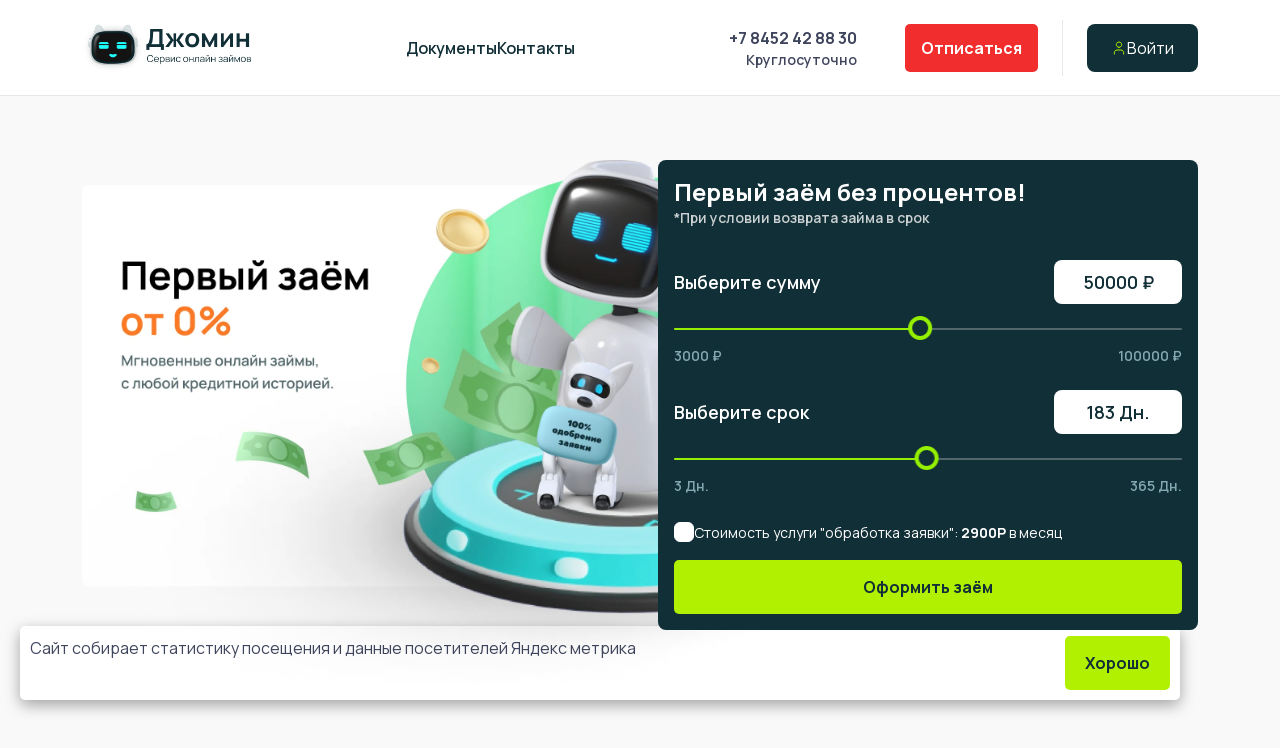

--- FILE ---
content_type: text/html; charset=UTF-8
request_url: https://jomin.ru/
body_size: 409027
content:
<!DOCTYPE html>
<html lang="ru">
<head>
    <meta charset="utf-8">
    <meta name="viewport" content="width=device-width, initial-scale=1">
    <title inertia>jomin</title>
    <link rel="icon" href="/uploads/images/favicon.png">

    <!-- Styles -->
    <link rel="stylesheet" type="text/css" href="/assets/css/app.css?id=f4929bd39f8c5b3d4ec9cd960f2119d9">
    <script type="text/javascript">
    window.vueSettings = {
        logo: 'uploads/images/Логотип ДЖОМИН.png',
        logo_footer: '',
        app_url: 'jomin.ru',
        phone_format: 'Phone',
        company_phone: '+7 8452 42 88 30',
        company_email: 'info@jomin.ru',
        company_name: 'Джомин - сервис онлайн займов',
        auth_type: 'sms',
        form_waiting: '17',
        can_change_form_data: 0,
        jivosite_service_on: 1,
        jivosite_widget_id: 'BzrDegTYs9',
        sms_timer_seconds: 300,
        showcases_carousel_autoplay: 15,
        menu_button_my_service: 0,
        menu_button_my_data: 0,
        menu_button_online_chat: 1,
        menu_button_get_a_loan: 1,
        footer_in_lk: 0,
        footer_text: `<p>Содействие в подборе финансовых услуг и организаций, не является публичной офертой, определяемой положениями Статьи 437 (2) ГК РФ. Проект не является финансовым учреждением, банком или кредитором, и не несёт ответственности за любые заключенные договоры кредитования или условия. Партнёры осуществляющие выдачу займов состоят в реестре МФО ЦБ РФ.&nbsp;Оцените свои финансовые возможности и риски.&nbsp;Изучите все условия кредита(займа).</p>

<p>Для повышения удобства работы с сайтом ООО &quot;ДЖОМИН&quot; использует файлы cookie. В cookie содержатся данные о прошлых посещениях сайта. Если вы не хотите, чтобы эти данные обрабатывались, отключите cookie в настройках браузера. На информационном ресурсе применяются рекомендательные технологии.<br />
<br />
Юридические лица оказывающие услуги на проекте &laquo;Jomin.ru&raquo;:</p>

<p>1. ОБЩЕСТВО С ОГРАНИЧЕННОЙ ОТВЕТСТВЕННОСТЬЮ &laquo;ДЖОМИН&raquo;, ОГРН 1186451027014,&nbsp; ИНН 6453158269 КПП 645301001.Регистрационный номер записи в реестре ОПД: 64-18-001731 от 19.12.2018 г. Банковские реквизиты: Расчётный счёт 40702810614500013005, в ООО &quot;Банк Точка&quot;, БИК 044525104, корр. счет 30101810745374525104. Фактический/почтовый адерс: 410018, г. Саратов, Ул. Усть-Курдюмская, дом 11 кв. 129.<br />
2. ИП Плисковский В. Э., ОГРНИП 320272400015556, ИНН 272300468555. Регистрационный номер записи в реестре ОПД: 64-21-002395 от 27.08.2021 г. Банковские реквизиты: Расчётный счёт 40802810511500000930 в ООО &quot;Банк Точка&quot;, БИК: 044525104, корр. счет: 30101810745374525104. Фактический/почтовый адерс: 410018, г. Саратов, Ул. Усть-Курдюмская, дом 11 кв. 129.<br />
3. ОБЩЕСТВО С ОГРАНИЧЕННОЙ ОТВЕТСТВЕННОСТЬЮ &laquo;ФИНТЕХ24&raquo;, ОГРН 1186451026288,&nbsp; ИНН 6453158170 КПП 645301001.Регистрационный номер записи в реестре ОПД: 64-19-001778 от 25.01.2019 г. Банковские реквизиты: Расчётный счёт 40702810614500013005, в ООО &quot;Банк Точка&quot;, БИК 044525104, корр. счет 30101810745374525104. Фактический/почтовый адерс: 410018, г. Саратов, Ул. Усть-Курдюмская, дом 11 кв. 129.</p>

<p>4. ОБЩЕСТВО С ОГРАНИЧЕННОЙ ОТВЕТСТВЕННОСТЬЮ &laquo;ФИНТЕХ365&raquo;, ОГРН 1206400010717,&nbsp; ИНН 6453163773 КПП 645301001.Регистрационный номер записи в реестре ОПД: 64-21-002222 от 15.01.2021 г. Банковские реквизиты: Расчётный счёт 40702810614500013005, в ООО &quot;Банк Точка&quot;, БИК 044525104, корр. счет 30101810745374525104. Фактический/почтовый адерс: 410018, г. Саратов, Ул. Усть-Курдюмская, дом 11 кв. 129. <a href="https://jomin.ru/documents/documents" target="_blank">Документы</a></p>`,
        multi_lang: false
    };
</script>
    <!-- Scripts -->
    <script type="text/javascript">
    const Ziggy = {"url":"https:\/\/jomin.ru","port":null,"defaults":{},"routes":{"backpack.auth.login":{"uri":"admin\/login","methods":["GET","HEAD"]},"backpack.auth.logout":{"uri":"admin\/logout","methods":["GET","HEAD"]},"backpack.auth.register":{"uri":"admin\/register","methods":["GET","HEAD"]},"backpack.dashboard":{"uri":"admin\/dashboard","methods":["GET","HEAD"]},"backpack.account.info":{"uri":"admin\/edit-account-info","methods":["GET","HEAD"]},"backpack.account.info.store":{"uri":"admin\/edit-account-info","methods":["POST"]},"backpack.account.password":{"uri":"admin\/change-password","methods":["POST"]},"landing-info-block.index":{"uri":"admin\/landing-info-block","methods":["GET","HEAD"]},"landing-info-block.search":{"uri":"admin\/landing-info-block\/search","methods":["POST"]},"landing-info-block.showDetailsRow":{"uri":"admin\/landing-info-block\/{id}\/details","methods":["GET","HEAD"],"parameters":["id"]},"landing-info-block.create":{"uri":"admin\/landing-info-block\/create","methods":["GET","HEAD"]},"landing-info-block.store":{"uri":"admin\/landing-info-block","methods":["POST"]},"landing-info-block.edit":{"uri":"admin\/landing-info-block\/{id}\/edit","methods":["GET","HEAD"],"parameters":["id"]},"landing-info-block.update":{"uri":"admin\/landing-info-block\/{id}","methods":["PUT"],"parameters":["id"]},"landing-info-block.destroy":{"uri":"admin\/landing-info-block\/{id}","methods":["DELETE"],"parameters":["id"]},"landing-info-block.show":{"uri":"admin\/landing-info-block\/{id}\/show","methods":["GET","HEAD"],"parameters":["id"]},"landing-info-block.reorder":{"uri":"admin\/landing-info-block\/reorder","methods":["GET","HEAD"]},"landing-info-block.save.reorder":{"uri":"admin\/landing-info-block\/reorder","methods":["POST"]},"crm":{"uri":"admin\/crm","methods":["GET","HEAD"]},"crm-reload-pipelines":{"uri":"admin\/crm-reload-pipelines","methods":["GET","HEAD"]},"crm-reload-stages":{"uri":"admin\/crm-reload-stages","methods":["GET","HEAD"]},"crm-reload-fields":{"uri":"admin\/crm-reload-fields","methods":["GET","HEAD"]},"crm-save":{"uri":"admin\/crm-save","methods":["POST"]},"app-form-step.index":{"uri":"admin\/app-form-step","methods":["GET","HEAD"]},"app-form-step.search":{"uri":"admin\/app-form-step\/search","methods":["POST"]},"app-form-step.showDetailsRow":{"uri":"admin\/app-form-step\/{id}\/details","methods":["GET","HEAD"],"parameters":["id"]},"app-form-step.create":{"uri":"admin\/app-form-step\/create","methods":["GET","HEAD"]},"app-form-step.store":{"uri":"admin\/app-form-step","methods":["POST"]},"app-form-step.edit":{"uri":"admin\/app-form-step\/{id}\/edit","methods":["GET","HEAD"],"parameters":["id"]},"app-form-step.update":{"uri":"admin\/app-form-step\/{id}","methods":["PUT"],"parameters":["id"]},"app-form-step.destroy":{"uri":"admin\/app-form-step\/{id}","methods":["DELETE"],"parameters":["id"]},"app-form-step.reorder":{"uri":"admin\/app-form-step\/reorder","methods":["GET","HEAD"]},"app-form-step.save.reorder":{"uri":"admin\/app-form-step\/reorder","methods":["POST"]},"app-form-step-inline-create":{"uri":"admin\/app-form-step\/inline\/create\/modal","methods":["POST"]},"app-form-step-inline-create-save":{"uri":"admin\/app-form-step\/inline\/create","methods":["POST"]},"app-form-step-agreement.index":{"uri":"admin\/app-form-step-agreement","methods":["GET","HEAD"]},"app-form-step-agreement.search":{"uri":"admin\/app-form-step-agreement\/search","methods":["POST"]},"app-form-step-agreement.showDetailsRow":{"uri":"admin\/app-form-step-agreement\/{id}\/details","methods":["GET","HEAD"],"parameters":["id"]},"app-form-step-agreement.create":{"uri":"admin\/app-form-step-agreement\/create","methods":["GET","HEAD"]},"app-form-step-agreement.store":{"uri":"admin\/app-form-step-agreement","methods":["POST"]},"app-form-step-agreement.edit":{"uri":"admin\/app-form-step-agreement\/{id}\/edit","methods":["GET","HEAD"],"parameters":["id"]},"app-form-step-agreement.update":{"uri":"admin\/app-form-step-agreement\/{id}","methods":["PUT"],"parameters":["id"]},"app-form-step-agreement.destroy":{"uri":"admin\/app-form-step-agreement\/{id}","methods":["DELETE"],"parameters":["id"]},"app-form-step-agreement.reorder":{"uri":"admin\/app-form-step-agreement\/reorder","methods":["GET","HEAD"]},"app-form-step-agreement.save.reorder":{"uri":"admin\/app-form-step-agreement\/reorder","methods":["POST"]},"app-form-step-agreement-inline-create":{"uri":"admin\/app-form-step-agreement\/inline\/create\/modal","methods":["POST"]},"app-form-step-agreement-inline-create-save":{"uri":"admin\/app-form-step-agreement\/inline\/create","methods":["POST"]},"field-group.index":{"uri":"admin\/field-group","methods":["GET","HEAD"]},"field-group.search":{"uri":"admin\/field-group\/search","methods":["POST"]},"field-group.showDetailsRow":{"uri":"admin\/field-group\/{id}\/details","methods":["GET","HEAD"],"parameters":["id"]},"field-group.create":{"uri":"admin\/field-group\/create","methods":["GET","HEAD"]},"field-group.store":{"uri":"admin\/field-group","methods":["POST"]},"field-group.edit":{"uri":"admin\/field-group\/{id}\/edit","methods":["GET","HEAD"],"parameters":["id"]},"field-group.update":{"uri":"admin\/field-group\/{id}","methods":["PUT"],"parameters":["id"]},"field-group.destroy":{"uri":"admin\/field-group\/{id}","methods":["DELETE"],"parameters":["id"]},"field-group.reorder":{"uri":"admin\/field-group\/reorder","methods":["GET","HEAD"]},"field-group.save.reorder":{"uri":"admin\/field-group\/reorder","methods":["POST"]},"field-group-inline-create":{"uri":"admin\/field-group\/inline\/create\/modal","methods":["POST"]},"field-group-inline-create-save":{"uri":"admin\/field-group\/inline\/create","methods":["POST"]},"field.index":{"uri":"admin\/field","methods":["GET","HEAD"]},"field.search":{"uri":"admin\/field\/search","methods":["POST"]},"field.showDetailsRow":{"uri":"admin\/field\/{id}\/details","methods":["GET","HEAD"],"parameters":["id"]},"field.create":{"uri":"admin\/field\/create","methods":["GET","HEAD"]},"field.store":{"uri":"admin\/field","methods":["POST"]},"field.edit":{"uri":"admin\/field\/{id}\/edit","methods":["GET","HEAD"],"parameters":["id"]},"field.update":{"uri":"admin\/field\/{id}","methods":["PUT"],"parameters":["id"]},"field.destroy":{"uri":"admin\/field\/{id}","methods":["DELETE"],"parameters":["id"]},"field-inline-create":{"uri":"admin\/field\/inline\/create\/modal","methods":["POST"]},"field-inline-create-save":{"uri":"admin\/field\/inline\/create","methods":["POST"]},"field.reorder":{"uri":"admin\/field\/reorder","methods":["GET","HEAD"]},"field.save.reorder":{"uri":"admin\/field\/reorder","methods":["POST"]},"field.fetchFieldGroup":{"uri":"admin\/field\/fetch\/field-group","methods":["POST"]},"field-format.index":{"uri":"admin\/field-format","methods":["GET","HEAD"]},"field-format.search":{"uri":"admin\/field-format\/search","methods":["POST"]},"field-format.showDetailsRow":{"uri":"admin\/field-format\/{id}\/details","methods":["GET","HEAD"],"parameters":["id"]},"field-option.index":{"uri":"admin\/field-option","methods":["GET","HEAD"]},"field-option.search":{"uri":"admin\/field-option\/search","methods":["POST"]},"field-option.showDetailsRow":{"uri":"admin\/field-option\/{id}\/details","methods":["GET","HEAD"],"parameters":["id"]},"field-option.create":{"uri":"admin\/field-option\/create","methods":["GET","HEAD"]},"field-option.store":{"uri":"admin\/field-option","methods":["POST"]},"field-option.edit":{"uri":"admin\/field-option\/{id}\/edit","methods":["GET","HEAD"],"parameters":["id"]},"field-option.update":{"uri":"admin\/field-option\/{id}","methods":["PUT"],"parameters":["id"]},"field-option.destroy":{"uri":"admin\/field-option\/{id}","methods":["DELETE"],"parameters":["id"]},"field-option-inline-create":{"uri":"admin\/field-option\/inline\/create\/modal","methods":["POST"]},"field-option-inline-create-save":{"uri":"admin\/field-option\/inline\/create","methods":["POST"]},"field-option.reorder":{"uri":"admin\/field-option\/reorder","methods":["GET","HEAD"]},"field-option.save.reorder":{"uri":"admin\/field-option\/reorder","methods":["POST"]},"showcase.index":{"uri":"admin\/showcase","methods":["GET","HEAD"]},"showcase.search":{"uri":"admin\/showcase\/search","methods":["POST"]},"showcase.showDetailsRow":{"uri":"admin\/showcase\/{id}\/details","methods":["GET","HEAD"],"parameters":["id"]},"showcase.create":{"uri":"admin\/showcase\/create","methods":["GET","HEAD"]},"showcase.store":{"uri":"admin\/showcase","methods":["POST"]},"showcase.edit":{"uri":"admin\/showcase\/{id}\/edit","methods":["GET","HEAD"],"parameters":["id"]},"showcase.update":{"uri":"admin\/showcase\/{id}","methods":["PUT"],"parameters":["id"]},"showcase.destroy":{"uri":"admin\/showcase\/{id}","methods":["DELETE"],"parameters":["id"]},"showcase.show":{"uri":"admin\/showcase\/{id}\/show","methods":["GET","HEAD"],"parameters":["id"]},"showcase.reorder":{"uri":"admin\/showcase\/reorder","methods":["GET","HEAD"]},"showcase.save.reorder":{"uri":"admin\/showcase\/reorder","methods":["POST"]},"showcase.fetchLabels":{"uri":"admin\/showcase\/fetch\/labels","methods":["POST"]},"showcase.fetchPartner":{"uri":"admin\/showcase\/fetch\/partner","methods":["POST"]},"showcase-label.index":{"uri":"admin\/showcase-label","methods":["GET","HEAD"]},"showcase-label.search":{"uri":"admin\/showcase-label\/search","methods":["POST"]},"showcase-label.showDetailsRow":{"uri":"admin\/showcase-label\/{id}\/details","methods":["GET","HEAD"],"parameters":["id"]},"showcase-label.create":{"uri":"admin\/showcase-label\/create","methods":["GET","HEAD"]},"showcase-label.store":{"uri":"admin\/showcase-label","methods":["POST"]},"showcase-label.edit":{"uri":"admin\/showcase-label\/{id}\/edit","methods":["GET","HEAD"],"parameters":["id"]},"showcase-label.update":{"uri":"admin\/showcase-label\/{id}","methods":["PUT"],"parameters":["id"]},"showcase-label.destroy":{"uri":"admin\/showcase-label\/{id}","methods":["DELETE"],"parameters":["id"]},"showcase-label.show":{"uri":"admin\/showcase-label\/{id}\/show","methods":["GET","HEAD"],"parameters":["id"]},"showcase-label-inline-create":{"uri":"admin\/showcase-label\/inline\/create\/modal","methods":["POST"]},"showcase-label-inline-create-save":{"uri":"admin\/showcase-label\/inline\/create","methods":["POST"]},"showcase-banner.index":{"uri":"admin\/showcase-banner","methods":["GET","HEAD"]},"showcase-banner.search":{"uri":"admin\/showcase-banner\/search","methods":["POST"]},"showcase-banner.showDetailsRow":{"uri":"admin\/showcase-banner\/{id}\/details","methods":["GET","HEAD"],"parameters":["id"]},"showcase-banner.create":{"uri":"admin\/showcase-banner\/create","methods":["GET","HEAD"]},"showcase-banner.store":{"uri":"admin\/showcase-banner","methods":["POST"]},"showcase-banner.edit":{"uri":"admin\/showcase-banner\/{id}\/edit","methods":["GET","HEAD"],"parameters":["id"]},"showcase-banner.update":{"uri":"admin\/showcase-banner\/{id}","methods":["PUT"],"parameters":["id"]},"showcase-banner.destroy":{"uri":"admin\/showcase-banner\/{id}","methods":["DELETE"],"parameters":["id"]},"showcase-banner.show":{"uri":"admin\/showcase-banner\/{id}\/show","methods":["GET","HEAD"],"parameters":["id"]},"showcase-banner.reorder":{"uri":"admin\/showcase-banner\/reorder","methods":["GET","HEAD"]},"showcase-banner.save.reorder":{"uri":"admin\/showcase-banner\/reorder","methods":["POST"]},"showcase-banner.fetchPartner":{"uri":"admin\/showcase-banner\/fetch\/partner","methods":["POST"]},"capture-forms.index":{"uri":"admin\/capture-forms","methods":["GET","HEAD"]},"capture-forms.search":{"uri":"admin\/capture-forms\/search","methods":["POST"]},"capture-forms.showDetailsRow":{"uri":"admin\/capture-forms\/{id}\/details","methods":["GET","HEAD"],"parameters":["id"]},"capture-forms.create":{"uri":"admin\/capture-forms\/create","methods":["GET","HEAD"]},"capture-forms.store":{"uri":"admin\/capture-forms","methods":["POST"]},"capture-forms.edit":{"uri":"admin\/capture-forms\/{id}\/edit","methods":["GET","HEAD"],"parameters":["id"]},"capture-forms.update":{"uri":"admin\/capture-forms\/{id}","methods":["PUT"],"parameters":["id"]},"capture-forms.destroy":{"uri":"admin\/capture-forms\/{id}","methods":["DELETE"],"parameters":["id"]},"capture-forms.show":{"uri":"admin\/capture-forms\/{id}\/show","methods":["GET","HEAD"],"parameters":["id"]},"capture-forms.reorder":{"uri":"admin\/capture-forms\/reorder","methods":["GET","HEAD"]},"capture-forms.save.reorder":{"uri":"admin\/capture-forms\/reorder","methods":["POST"]},"webmaster-black-list.index":{"uri":"admin\/webmaster-black-list","methods":["GET","HEAD"]},"webmaster-black-list.search":{"uri":"admin\/webmaster-black-list\/search","methods":["POST"]},"webmaster-black-list.showDetailsRow":{"uri":"admin\/webmaster-black-list\/{id}\/details","methods":["GET","HEAD"],"parameters":["id"]},"webmaster-black-list.create":{"uri":"admin\/webmaster-black-list\/create","methods":["GET","HEAD"]},"webmaster-black-list.store":{"uri":"admin\/webmaster-black-list","methods":["POST"]},"webmaster-black-list.destroy":{"uri":"admin\/webmaster-black-list\/{id}","methods":["DELETE"],"parameters":["id"]},"agreements.index":{"uri":"admin\/agreements","methods":["GET","HEAD"]},"agreements.search":{"uri":"admin\/agreements\/search","methods":["POST"]},"agreements.showDetailsRow":{"uri":"admin\/agreements\/{id}\/details","methods":["GET","HEAD"],"parameters":["id"]},"agreements.create":{"uri":"admin\/agreements\/create","methods":["GET","HEAD"]},"agreements.store":{"uri":"admin\/agreements","methods":["POST"]},"agreements.edit":{"uri":"admin\/agreements\/{id}\/edit","methods":["GET","HEAD"],"parameters":["id"]},"agreements.update":{"uri":"admin\/agreements\/{id}","methods":["PUT"],"parameters":["id"]},"agreements.destroy":{"uri":"admin\/agreements\/{id}","methods":["DELETE"],"parameters":["id"]},"agreements.show":{"uri":"admin\/agreements\/{id}\/show","methods":["GET","HEAD"],"parameters":["id"]},"agreements.reorder":{"uri":"admin\/agreements\/reorder","methods":["GET","HEAD"]},"agreements.save.reorder":{"uri":"admin\/agreements\/reorder","methods":["POST"]},"agreements-inline-create":{"uri":"admin\/agreements\/inline\/create\/modal","methods":["POST"]},"agreements-inline-create-save":{"uri":"admin\/agreements\/inline\/create","methods":["POST"]},"incoming-lead-generator.index":{"uri":"admin\/incoming-lead-generator","methods":["GET","HEAD"]},"incoming-lead-generator.search":{"uri":"admin\/incoming-lead-generator\/search","methods":["POST"]},"incoming-lead-generator.showDetailsRow":{"uri":"admin\/incoming-lead-generator\/{id}\/details","methods":["GET","HEAD"],"parameters":["id"]},"incoming-lead-generator.create":{"uri":"admin\/incoming-lead-generator\/create","methods":["GET","HEAD"]},"incoming-lead-generator.store":{"uri":"admin\/incoming-lead-generator","methods":["POST"]},"incoming-lead-generator.edit":{"uri":"admin\/incoming-lead-generator\/{id}\/edit","methods":["GET","HEAD"],"parameters":["id"]},"incoming-lead-generator.update":{"uri":"admin\/incoming-lead-generator\/{id}","methods":["PUT"],"parameters":["id"]},"incoming-lead-generator.destroy":{"uri":"admin\/incoming-lead-generator\/{id}","methods":["DELETE"],"parameters":["id"]},"incoming-lead-generator.show":{"uri":"admin\/incoming-lead-generator\/{id}\/show","methods":["GET","HEAD"],"parameters":["id"]},"incoming-lead-generator-conversion.index":{"uri":"admin\/incoming-lead-generator-conversion","methods":["GET","HEAD"]},"incoming-lead-generator-conversion.search":{"uri":"admin\/incoming-lead-generator-conversion\/search","methods":["POST"]},"incoming-lead-generator-conversion.showDetailsRow":{"uri":"admin\/incoming-lead-generator-conversion\/{id}\/details","methods":["GET","HEAD"],"parameters":["id"]},"outgoing-lead-generator.index":{"uri":"admin\/outgoing-lead-generator","methods":["GET","HEAD"]},"outgoing-lead-generator.search":{"uri":"admin\/outgoing-lead-generator\/search","methods":["POST"]},"outgoing-lead-generator.showDetailsRow":{"uri":"admin\/outgoing-lead-generator\/{id}\/details","methods":["GET","HEAD"],"parameters":["id"]},"outgoing-lead-generator.create":{"uri":"admin\/outgoing-lead-generator\/create","methods":["GET","HEAD"]},"outgoing-lead-generator.store":{"uri":"admin\/outgoing-lead-generator","methods":["POST"]},"outgoing-lead-generator.edit":{"uri":"admin\/outgoing-lead-generator\/{id}\/edit","methods":["GET","HEAD"],"parameters":["id"]},"outgoing-lead-generator.update":{"uri":"admin\/outgoing-lead-generator\/{id}","methods":["PUT"],"parameters":["id"]},"outgoing-lead-generator.destroy":{"uri":"admin\/outgoing-lead-generator\/{id}","methods":["DELETE"],"parameters":["id"]},"outgoing-lead-generator.show":{"uri":"admin\/outgoing-lead-generator\/{id}\/show","methods":["GET","HEAD"],"parameters":["id"]},"outgoing-lead-generator-inline-create":{"uri":"admin\/outgoing-lead-generator\/inline\/create\/modal","methods":["POST"]},"outgoing-lead-generator-inline-create-save":{"uri":"admin\/outgoing-lead-generator\/inline\/create","methods":["POST"]},"outgoing-lead-generator-conversion.index":{"uri":"admin\/outgoing-lead-generator-conversion","methods":["GET","HEAD"]},"outgoing-lead-generator-conversion.search":{"uri":"admin\/outgoing-lead-generator-conversion\/search","methods":["POST"]},"outgoing-lead-generator-conversion.showDetailsRow":{"uri":"admin\/outgoing-lead-generator-conversion\/{id}\/details","methods":["GET","HEAD"],"parameters":["id"]},"incoming-api-partner.index":{"uri":"admin\/incoming-api-partner","methods":["GET","HEAD"]},"incoming-api-partner.search":{"uri":"admin\/incoming-api-partner\/search","methods":["POST"]},"incoming-api-partner.showDetailsRow":{"uri":"admin\/incoming-api-partner\/{id}\/details","methods":["GET","HEAD"],"parameters":["id"]},"incoming-api-partner.create":{"uri":"admin\/incoming-api-partner\/create","methods":["GET","HEAD"]},"incoming-api-partner.store":{"uri":"admin\/incoming-api-partner","methods":["POST"]},"incoming-api-partner.edit":{"uri":"admin\/incoming-api-partner\/{id}\/edit","methods":["GET","HEAD"],"parameters":["id"]},"incoming-api-partner.update":{"uri":"admin\/incoming-api-partner\/{id}","methods":["PUT"],"parameters":["id"]},"incoming-api-partner.destroy":{"uri":"admin\/incoming-api-partner\/{id}","methods":["DELETE"],"parameters":["id"]},"incoming-api-partner.show":{"uri":"admin\/incoming-api-partner\/{id}\/show","methods":["GET","HEAD"],"parameters":["id"]},"incoming-api-conversion.index":{"uri":"admin\/incoming-api-conversion","methods":["GET","HEAD"]},"incoming-api-conversion.search":{"uri":"admin\/incoming-api-conversion\/search","methods":["POST"]},"incoming-api-conversion.showDetailsRow":{"uri":"admin\/incoming-api-conversion\/{id}\/details","methods":["GET","HEAD"],"parameters":["id"]},"outgoing-api-partner.index":{"uri":"admin\/outgoing-api-partner","methods":["GET","HEAD"]},"outgoing-api-partner.search":{"uri":"admin\/outgoing-api-partner\/search","methods":["POST"]},"outgoing-api-partner.showDetailsRow":{"uri":"admin\/outgoing-api-partner\/{id}\/details","methods":["GET","HEAD"],"parameters":["id"]},"outgoing-api-partner.create":{"uri":"admin\/outgoing-api-partner\/create","methods":["GET","HEAD"]},"outgoing-api-partner.store":{"uri":"admin\/outgoing-api-partner","methods":["POST"]},"outgoing-api-partner.edit":{"uri":"admin\/outgoing-api-partner\/{id}\/edit","methods":["GET","HEAD"],"parameters":["id"]},"outgoing-api-partner.update":{"uri":"admin\/outgoing-api-partner\/{id}","methods":["PUT"],"parameters":["id"]},"outgoing-api-partner.destroy":{"uri":"admin\/outgoing-api-partner\/{id}","methods":["DELETE"],"parameters":["id"]},"outgoing-api-partner.show":{"uri":"admin\/outgoing-api-partner\/{id}\/show","methods":["GET","HEAD"],"parameters":["id"]},"outgoing-api-partner-field.index":{"uri":"admin\/outgoing-api-partner-field","methods":["GET","HEAD"]},"outgoing-api-partner-field.search":{"uri":"admin\/outgoing-api-partner-field\/search","methods":["POST"]},"outgoing-api-partner-field.showDetailsRow":{"uri":"admin\/outgoing-api-partner-field\/{id}\/details","methods":["GET","HEAD"],"parameters":["id"]},"outgoing-api-partner-field.create":{"uri":"admin\/outgoing-api-partner-field\/create","methods":["GET","HEAD"]},"outgoing-api-partner-field.store":{"uri":"admin\/outgoing-api-partner-field","methods":["POST"]},"outgoing-api-partner-field.edit":{"uri":"admin\/outgoing-api-partner-field\/{id}\/edit","methods":["GET","HEAD"],"parameters":["id"]},"outgoing-api-partner-field.update":{"uri":"admin\/outgoing-api-partner-field\/{id}","methods":["PUT"],"parameters":["id"]},"outgoing-api-partner-field.destroy":{"uri":"admin\/outgoing-api-partner-field\/{id}","methods":["DELETE"],"parameters":["id"]},"outgoing-api-partner-field.show":{"uri":"admin\/outgoing-api-partner-field\/{id}\/show","methods":["GET","HEAD"],"parameters":["id"]},"outgoing-api-partner-field-inline-create":{"uri":"admin\/outgoing-api-partner-field\/inline\/create\/modal","methods":["POST"]},"outgoing-api-partner-field-inline-create-save":{"uri":"admin\/outgoing-api-partner-field\/inline\/create","methods":["POST"]},"outgoing-api-conversion.index":{"uri":"admin\/outgoing-api-conversion","methods":["GET","HEAD"]},"outgoing-api-conversion.search":{"uri":"admin\/outgoing-api-conversion\/search","methods":["POST"]},"outgoing-api-conversion.showDetailsRow":{"uri":"admin\/outgoing-api-conversion\/{id}\/details","methods":["GET","HEAD"],"parameters":["id"]},"outgoing-api-conversion.show":{"uri":"admin\/outgoing-api-conversion\/{id}\/show","methods":["GET","HEAD"],"parameters":["id"]},"additional-services.index":{"uri":"admin\/additional-services","methods":["GET","HEAD"]},"additional-services.search":{"uri":"admin\/additional-services\/search","methods":["POST"]},"additional-services.showDetailsRow":{"uri":"admin\/additional-services\/{id}\/details","methods":["GET","HEAD"],"parameters":["id"]},"additional-services.create":{"uri":"admin\/additional-services\/create","methods":["GET","HEAD"]},"additional-services.store":{"uri":"admin\/additional-services","methods":["POST"]},"additional-services.edit":{"uri":"admin\/additional-services\/{id}\/edit","methods":["GET","HEAD"],"parameters":["id"]},"additional-services.update":{"uri":"admin\/additional-services\/{id}","methods":["PUT"],"parameters":["id"]},"additional-services.destroy":{"uri":"admin\/additional-services\/{id}","methods":["DELETE"],"parameters":["id"]},"additional-services.show":{"uri":"admin\/additional-services\/{id}\/show","methods":["GET","HEAD"],"parameters":["id"]},"additional-services.reorder":{"uri":"admin\/additional-services\/reorder","methods":["GET","HEAD"]},"additional-services.save.reorder":{"uri":"admin\/additional-services\/reorder","methods":["POST"]},"additional-services-agreements.index":{"uri":"admin\/additional-services-agreements","methods":["GET","HEAD"]},"additional-services-agreements.search":{"uri":"admin\/additional-services-agreements\/search","methods":["POST"]},"additional-services-agreements.showDetailsRow":{"uri":"admin\/additional-services-agreements\/{id}\/details","methods":["GET","HEAD"],"parameters":["id"]},"additional-services-agreements.create":{"uri":"admin\/additional-services-agreements\/create","methods":["GET","HEAD"]},"additional-services-agreements.store":{"uri":"admin\/additional-services-agreements","methods":["POST"]},"additional-services-agreements.edit":{"uri":"admin\/additional-services-agreements\/{id}\/edit","methods":["GET","HEAD"],"parameters":["id"]},"additional-services-agreements.update":{"uri":"admin\/additional-services-agreements\/{id}","methods":["PUT"],"parameters":["id"]},"additional-services-agreements.destroy":{"uri":"admin\/additional-services-agreements\/{id}","methods":["DELETE"],"parameters":["id"]},"additional-services-agreements.show":{"uri":"admin\/additional-services-agreements\/{id}\/show","methods":["GET","HEAD"],"parameters":["id"]},"additional-services-props.index":{"uri":"admin\/additional-services-props","methods":["GET","HEAD"]},"additional-services-props.search":{"uri":"admin\/additional-services-props\/search","methods":["POST"]},"additional-services-props.showDetailsRow":{"uri":"admin\/additional-services-props\/{id}\/details","methods":["GET","HEAD"],"parameters":["id"]},"additional-services-props.create":{"uri":"admin\/additional-services-props\/create","methods":["GET","HEAD"]},"additional-services-props.store":{"uri":"admin\/additional-services-props","methods":["POST"]},"additional-services-props.edit":{"uri":"admin\/additional-services-props\/{id}\/edit","methods":["GET","HEAD"],"parameters":["id"]},"additional-services-props.update":{"uri":"admin\/additional-services-props\/{id}","methods":["PUT"],"parameters":["id"]},"additional-services-props.destroy":{"uri":"admin\/additional-services-props\/{id}","methods":["DELETE"],"parameters":["id"]},"additional-services-props.show":{"uri":"admin\/additional-services-props\/{id}\/show","methods":["GET","HEAD"],"parameters":["id"]},"additional-services-agreements-options.index":{"uri":"admin\/additional-services-agreements-options","methods":["GET","HEAD"]},"additional-services-agreements-options.search":{"uri":"admin\/additional-services-agreements-options\/search","methods":["POST"]},"additional-services-agreements-options.showDetailsRow":{"uri":"admin\/additional-services-agreements-options\/{id}\/details","methods":["GET","HEAD"],"parameters":["id"]},"additional-services-agreements-options.create":{"uri":"admin\/additional-services-agreements-options\/create","methods":["GET","HEAD"]},"additional-services-agreements-options.store":{"uri":"admin\/additional-services-agreements-options","methods":["POST"]},"additional-services-agreements-options.edit":{"uri":"admin\/additional-services-agreements-options\/{id}\/edit","methods":["GET","HEAD"],"parameters":["id"]},"additional-services-agreements-options.update":{"uri":"admin\/additional-services-agreements-options\/{id}","methods":["PUT"],"parameters":["id"]},"additional-services-agreements-options.destroy":{"uri":"admin\/additional-services-agreements-options\/{id}","methods":["DELETE"],"parameters":["id"]},"additional-services-agreements-options.show":{"uri":"admin\/additional-services-agreements-options\/{id}\/show","methods":["GET","HEAD"],"parameters":["id"]},"auto-informant.index":{"uri":"admin\/auto-informant","methods":["GET","HEAD"]},"auto-informant.search":{"uri":"admin\/auto-informant\/search","methods":["POST"]},"auto-informant.showDetailsRow":{"uri":"admin\/auto-informant\/{id}\/details","methods":["GET","HEAD"],"parameters":["id"]},"auto-informant.create":{"uri":"admin\/auto-informant\/create","methods":["GET","HEAD"]},"auto-informant.store":{"uri":"admin\/auto-informant","methods":["POST"]},"auto-informant.edit":{"uri":"admin\/auto-informant\/{id}\/edit","methods":["GET","HEAD"],"parameters":["id"]},"auto-informant.update":{"uri":"admin\/auto-informant\/{id}","methods":["PUT"],"parameters":["id"]},"auto-informant.destroy":{"uri":"admin\/auto-informant\/{id}","methods":["DELETE"],"parameters":["id"]},"auto-informant-exclude.index":{"uri":"admin\/auto-informant-exclude","methods":["GET","HEAD"]},"auto-informant-exclude.search":{"uri":"admin\/auto-informant-exclude\/search","methods":["POST"]},"auto-informant-exclude.showDetailsRow":{"uri":"admin\/auto-informant-exclude\/{id}\/details","methods":["GET","HEAD"],"parameters":["id"]},"auto-informant-exclude.create":{"uri":"admin\/auto-informant-exclude\/create","methods":["GET","HEAD"]},"auto-informant-exclude.store":{"uri":"admin\/auto-informant-exclude","methods":["POST"]},"auto-informant-exclude.edit":{"uri":"admin\/auto-informant-exclude\/{id}\/edit","methods":["GET","HEAD"],"parameters":["id"]},"auto-informant-exclude.update":{"uri":"admin\/auto-informant-exclude\/{id}","methods":["PUT"],"parameters":["id"]},"auto-informant-exclude.destroy":{"uri":"admin\/auto-informant-exclude\/{id}","methods":["DELETE"],"parameters":["id"]},"auto-informant-exclude.show":{"uri":"admin\/auto-informant-exclude\/{id}\/show","methods":["GET","HEAD"],"parameters":["id"]},"checkSmsService":{"uri":"admin\/check-sms-service","methods":["GET","HEAD"]},"backpack.dashboard.graph":{"uri":"admin\/dashboard-graph","methods":["GET","HEAD"]},"charts.authorizations.index":{"uri":"admin\/charts\/authorizations","methods":["GET","HEAD"]},"charts.lead-user-source-conversion.index":{"uri":"admin\/charts\/lead-user-source-conversion","methods":["GET","HEAD"]},"charts.show-pages.index":{"uri":"admin\/charts\/show-pages","methods":["GET","HEAD"]},"backpack.marks":{"uri":"admin\/marks","methods":["GET","HEAD"]},"dashboard.reports":{"uri":"admin\/reports","methods":["GET","HEAD"]},"dashboard.reports-send":{"uri":"admin\/reports\/send","methods":["POST"]},"dashboard.reports-config":{"uri":"admin\/reports\/config","methods":["POST"]},"dashboard.reports-statuses":{"uri":"admin\/reports\/statuses","methods":["GET","HEAD"]},"non-acceptance-rule.index":{"uri":"admin\/non-acceptance-rule","methods":["GET","HEAD"]},"non-acceptance-rule.search":{"uri":"admin\/non-acceptance-rule\/search","methods":["POST"]},"non-acceptance-rule.showDetailsRow":{"uri":"admin\/non-acceptance-rule\/{id}\/details","methods":["GET","HEAD"],"parameters":["id"]},"non-acceptance-rule.create":{"uri":"admin\/non-acceptance-rule\/create","methods":["GET","HEAD"]},"non-acceptance-rule.store":{"uri":"admin\/non-acceptance-rule","methods":["POST"]},"non-acceptance-rule.edit":{"uri":"admin\/non-acceptance-rule\/{id}\/edit","methods":["GET","HEAD"],"parameters":["id"]},"non-acceptance-rule.update":{"uri":"admin\/non-acceptance-rule\/{id}","methods":["PUT"],"parameters":["id"]},"non-acceptance-rule.destroy":{"uri":"admin\/non-acceptance-rule\/{id}","methods":["DELETE"],"parameters":["id"]},"non-acceptance-rule.show":{"uri":"admin\/non-acceptance-rule\/{id}\/show","methods":["GET","HEAD"],"parameters":["id"]},"non-acceptance-exclude.index":{"uri":"admin\/non-acceptance-exclude","methods":["GET","HEAD"]},"non-acceptance-exclude.search":{"uri":"admin\/non-acceptance-exclude\/search","methods":["POST"]},"non-acceptance-exclude.showDetailsRow":{"uri":"admin\/non-acceptance-exclude\/{id}\/details","methods":["GET","HEAD"],"parameters":["id"]},"non-acceptance-exclude.create":{"uri":"admin\/non-acceptance-exclude\/create","methods":["GET","HEAD"]},"non-acceptance-exclude.store":{"uri":"admin\/non-acceptance-exclude","methods":["POST"]},"non-acceptance-exclude.edit":{"uri":"admin\/non-acceptance-exclude\/{id}\/edit","methods":["GET","HEAD"],"parameters":["id"]},"non-acceptance-exclude.update":{"uri":"admin\/non-acceptance-exclude\/{id}","methods":["PUT"],"parameters":["id"]},"non-acceptance-exclude.destroy":{"uri":"admin\/non-acceptance-exclude\/{id}","methods":["DELETE"],"parameters":["id"]},"non-acceptance-exclude.show":{"uri":"admin\/non-acceptance-exclude\/{id}\/show","methods":["GET","HEAD"],"parameters":["id"]},"charts.payment-types.index":{"uri":"admin\/charts\/payment-types","methods":["GET","HEAD"]},"lead-user.index":{"uri":"admin\/lead-user","methods":["GET","HEAD"]},"lead-user.search":{"uri":"admin\/lead-user\/search","methods":["POST"]},"lead-user.showDetailsRow":{"uri":"admin\/lead-user\/{id}\/details","methods":["GET","HEAD"],"parameters":["id"]},"lead-user.create":{"uri":"admin\/lead-user\/create","methods":["GET","HEAD"]},"lead-user.store":{"uri":"admin\/lead-user","methods":["POST"]},"lead-user.edit":{"uri":"admin\/lead-user\/{id}\/edit","methods":["GET","HEAD"],"parameters":["id"]},"lead-user.update":{"uri":"admin\/lead-user\/{id}","methods":["PUT"],"parameters":["id"]},"lead-user.destroy":{"uri":"admin\/lead-user\/{id}","methods":["DELETE"],"parameters":["id"]},"sms-templates.index":{"uri":"admin\/sms-templates","methods":["GET","HEAD"]},"sms-templates.search":{"uri":"admin\/sms-templates\/search","methods":["POST"]},"sms-templates.showDetailsRow":{"uri":"admin\/sms-templates\/{id}\/details","methods":["GET","HEAD"],"parameters":["id"]},"sms-templates.edit":{"uri":"admin\/sms-templates\/{id}\/edit","methods":["GET","HEAD"],"parameters":["id"]},"sms-templates.update":{"uri":"admin\/sms-templates\/{id}","methods":["PUT"],"parameters":["id"]},"additional-service-advantage.index":{"uri":"admin\/additional-service-advantage","methods":["GET","HEAD"]},"additional-service-advantage.search":{"uri":"admin\/additional-service-advantage\/search","methods":["POST"]},"additional-service-advantage.showDetailsRow":{"uri":"admin\/additional-service-advantage\/{id}\/details","methods":["GET","HEAD"],"parameters":["id"]},"additional-service-advantage.create":{"uri":"admin\/additional-service-advantage\/create","methods":["GET","HEAD"]},"additional-service-advantage.store":{"uri":"admin\/additional-service-advantage","methods":["POST"]},"additional-service-advantage.edit":{"uri":"admin\/additional-service-advantage\/{id}\/edit","methods":["GET","HEAD"],"parameters":["id"]},"additional-service-advantage.update":{"uri":"admin\/additional-service-advantage\/{id}","methods":["PUT"],"parameters":["id"]},"additional-service-advantage.destroy":{"uri":"admin\/additional-service-advantage\/{id}","methods":["DELETE"],"parameters":["id"]},"additional-service-advantage.show":{"uri":"admin\/additional-service-advantage\/{id}\/show","methods":["GET","HEAD"],"parameters":["id"]},"document-number-rule.index":{"uri":"admin\/document-number-rule","methods":["GET","HEAD"]},"document-number-rule.search":{"uri":"admin\/document-number-rule\/search","methods":["POST"]},"document-number-rule.showDetailsRow":{"uri":"admin\/document-number-rule\/{id}\/details","methods":["GET","HEAD"],"parameters":["id"]},"document-number-rule.create":{"uri":"admin\/document-number-rule\/create","methods":["GET","HEAD"]},"document-number-rule.store":{"uri":"admin\/document-number-rule","methods":["POST"]},"document-number-rule.edit":{"uri":"admin\/document-number-rule\/{id}\/edit","methods":["GET","HEAD"],"parameters":["id"]},"document-number-rule.update":{"uri":"admin\/document-number-rule\/{id}","methods":["PUT"],"parameters":["id"]},"document-number-rule.destroy":{"uri":"admin\/document-number-rule\/{id}","methods":["DELETE"],"parameters":["id"]},"document-number-rule.show":{"uri":"admin\/document-number-rule\/{id}\/show","methods":["GET","HEAD"],"parameters":["id"]},"banner-block.index":{"uri":"admin\/banner-block","methods":["GET","HEAD"]},"banner-block.search":{"uri":"admin\/banner-block\/search","methods":["POST"]},"banner-block.showDetailsRow":{"uri":"admin\/banner-block\/{id}\/details","methods":["GET","HEAD"],"parameters":["id"]},"banner-block.create":{"uri":"admin\/banner-block\/create","methods":["GET","HEAD"]},"banner-block.store":{"uri":"admin\/banner-block","methods":["POST"]},"banner-block.edit":{"uri":"admin\/banner-block\/{id}\/edit","methods":["GET","HEAD"],"parameters":["id"]},"banner-block.update":{"uri":"admin\/banner-block\/{id}","methods":["PUT"],"parameters":["id"]},"banner-block.destroy":{"uri":"admin\/banner-block\/{id}","methods":["DELETE"],"parameters":["id"]},"banner-block.show":{"uri":"admin\/banner-block\/{id}\/show","methods":["GET","HEAD"],"parameters":["id"]},"elfinder-logged-files.index":{"uri":"admin\/elfinder-logged-files","methods":["GET","HEAD"]},"elfinder-logged-files.search":{"uri":"admin\/elfinder-logged-files\/search","methods":["POST"]},"elfinder-logged-files.showDetailsRow":{"uri":"admin\/elfinder-logged-files\/{id}\/details","methods":["GET","HEAD"],"parameters":["id"]},"elfinder-logged-files.show":{"uri":"admin\/elfinder-logged-files\/{id}\/show","methods":["GET","HEAD"],"parameters":["id"]},"proposal.index":{"uri":"admin\/proposal","methods":["GET","HEAD"]},"proposal.search":{"uri":"admin\/proposal\/search","methods":["POST"]},"proposal.showDetailsRow":{"uri":"admin\/proposal\/{id}\/details","methods":["GET","HEAD"],"parameters":["id"]},"proposal.edit":{"uri":"admin\/proposal\/{id}\/edit","methods":["GET","HEAD"],"parameters":["id"]},"proposal.update":{"uri":"admin\/proposal\/{id}","methods":["PUT"],"parameters":["id"]},"proposal.destroy":{"uri":"admin\/proposal\/{id}","methods":["DELETE"],"parameters":["id"]},"traffic-back.edit":{"uri":"admin\/traffic-back\/{id?}","methods":["GET","HEAD"],"parameters":["id"]},"traffic-back.update":{"uri":"admin\/traffic-back\/{id?}","methods":["PUT"],"parameters":["id"]},"ads.index":{"uri":"admin\/ads","methods":["GET","HEAD"]},"ads.search":{"uri":"admin\/ads\/search","methods":["POST"]},"ads.showDetailsRow":{"uri":"admin\/ads\/{id}\/details","methods":["GET","HEAD"],"parameters":["id"]},"ads.create":{"uri":"admin\/ads\/create","methods":["GET","HEAD"]},"ads.store":{"uri":"admin\/ads","methods":["POST"]},"ads.edit":{"uri":"admin\/ads\/{id}\/edit","methods":["GET","HEAD"],"parameters":["id"]},"ads.update":{"uri":"admin\/ads\/{id}","methods":["PUT"],"parameters":["id"]},"ads.destroy":{"uri":"admin\/ads\/{id}","methods":["DELETE"],"parameters":["id"]},"ads.show":{"uri":"admin\/ads\/{id}\/show","methods":["GET","HEAD"],"parameters":["id"]},"sender-name.index":{"uri":"admin\/sender-name","methods":["GET","HEAD"]},"sender-name.search":{"uri":"admin\/sender-name\/search","methods":["POST"]},"sender-name.showDetailsRow":{"uri":"admin\/sender-name\/{id}\/details","methods":["GET","HEAD"],"parameters":["id"]},"sender-name.create":{"uri":"admin\/sender-name\/create","methods":["GET","HEAD"]},"sender-name.store":{"uri":"admin\/sender-name","methods":["POST"]},"sender-name.edit":{"uri":"admin\/sender-name\/{id}\/edit","methods":["GET","HEAD"],"parameters":["id"]},"sender-name.update":{"uri":"admin\/sender-name\/{id}","methods":["PUT"],"parameters":["id"]},"sender-name.destroy":{"uri":"admin\/sender-name\/{id}","methods":["DELETE"],"parameters":["id"]},"sender-name.show":{"uri":"admin\/sender-name\/{id}\/show","methods":["GET","HEAD"],"parameters":["id"]},"devtools.model.index":{"uri":"admin\/devtools\/model","methods":["GET","HEAD"]},"devtools.model.search":{"uri":"admin\/devtools\/model\/search","methods":["POST"]},"devtools.model.showDetailsRow":{"uri":"admin\/devtools\/model\/{id}\/details","methods":["GET","HEAD"],"parameters":["id"]},"devtools.model.create":{"uri":"admin\/devtools\/model\/create","methods":["GET","HEAD"]},"devtools.model.store":{"uri":"admin\/devtools\/model","methods":["POST"]},"devtools.model.show":{"uri":"admin\/devtools\/model\/{id}\/show","methods":["GET","HEAD"],"parameters":["id"]},"devtools.model.buildCrud":{"uri":"admin\/devtools\/model\/{id}\/build-crud","methods":["GET","HEAD"],"parameters":["id"]},"devtools.model.buildFactory":{"uri":"admin\/devtools\/model\/{id}\/build-factory","methods":["GET","HEAD"],"parameters":["id"]},"devtools.model.buildSeeder":{"uri":"admin\/devtools\/model\/{id}\/build-seeder","methods":["GET","HEAD"],"parameters":["id"]},"devtools.model.buildAll":{"uri":"admin\/devtools\/model\/{id}\/build-all","methods":["GET","HEAD"],"parameters":["id"]},"devtools.model.buildAllCruds":{"uri":"admin\/devtools\/model\/build-all-cruds","methods":["GET","HEAD"]},"devtools.model.addCrudTrait":{"uri":"admin\/devtools\/model\/{id}\/add-crud-trait","methods":["GET","HEAD"],"parameters":["id"]},"devtools.model.relatedFiles":{"uri":"admin\/devtools\/model\/{id}\/related-files\/{file?}","methods":["GET","HEAD"],"parameters":["id","file"]},"devtools.model.strippedShow":{"uri":"admin\/devtools\/model\/{id}\/stripped-show","methods":["GET","HEAD"],"parameters":["id"]},"devtools.model.seedModel":{"uri":"admin\/devtools\/model\/{id}\/seed-model","methods":["POST"],"parameters":["id"]},"devtools.migration.index":{"uri":"admin\/devtools\/migration","methods":["GET","HEAD"]},"devtools.migration.search":{"uri":"admin\/devtools\/migration\/search","methods":["POST"]},"devtools.migration.showDetailsRow":{"uri":"admin\/devtools\/migration\/{id}\/details","methods":["GET","HEAD"],"parameters":["id"]},"devtools.migration.create":{"uri":"admin\/devtools\/migration\/create","methods":["GET","HEAD"]},"devtools.migration.store":{"uri":"admin\/devtools\/migration","methods":["POST"]},"devtools.migration.show":{"uri":"admin\/devtools\/migration\/{id}\/show","methods":["GET","HEAD"],"parameters":["id"]},"devtools.migration.runMigration":{"uri":"admin\/devtools\/migration\/{id}\/run-migration","methods":["GET","HEAD"],"parameters":["id"]},"devtools.migration.rollbackMigration":{"uri":"admin\/devtools\/migration\/{id}\/rollback-migration","methods":["GET","HEAD"],"parameters":["id"]},"devtools.migration.migrateRollback":{"uri":"admin\/devtools\/migration\/migrate-rollback","methods":["GET","HEAD"]},"devtools.migration.deleteMigration":{"uri":"admin\/devtools\/migration\/{id}\/delete-migration","methods":["GET","HEAD"],"parameters":["id"]},"devtools.migration.strippedShow":{"uri":"admin\/devtools\/migration\/{id}\/stripped-show","methods":["GET","HEAD"],"parameters":["id"]},"devtools.operation.index":{"uri":"admin\/devtools\/operation","methods":["GET","HEAD"]},"devtools.operation.search":{"uri":"admin\/devtools\/operation\/search","methods":["POST"]},"devtools.operation.showDetailsRow":{"uri":"admin\/devtools\/operation\/{id}\/details","methods":["GET","HEAD"],"parameters":["id"]},"devtools.operation.show":{"uri":"admin\/devtools\/operation\/{id}\/show","methods":["GET","HEAD"],"parameters":["id"]},"devtools.operation.addCrudTrait":{"uri":"admin\/devtools\/operation\/{id}\/add-crud-trait","methods":["GET","HEAD"],"parameters":["id"]},"devtools.operation.strippedShow":{"uri":"admin\/devtools\/operation\/{id}\/stripped-show","methods":["GET","HEAD"],"parameters":["id"]},"devtools.operation.create":{"uri":"admin\/devtools\/operation\/create","methods":["GET","HEAD"]},"devtools.operation.store":{"uri":"admin\/devtools\/operation","methods":["POST"]},"permission.index":{"uri":"admin\/permission","methods":["GET","HEAD"]},"permission.search":{"uri":"admin\/permission\/search","methods":["POST"]},"permission.showDetailsRow":{"uri":"admin\/permission\/{id}\/details","methods":["GET","HEAD"],"parameters":["id"]},"permission.create":{"uri":"admin\/permission\/create","methods":["GET","HEAD"]},"permission.store":{"uri":"admin\/permission","methods":["POST"]},"permission.edit":{"uri":"admin\/permission\/{id}\/edit","methods":["GET","HEAD"],"parameters":["id"]},"permission.update":{"uri":"admin\/permission\/{id}","methods":["PUT"],"parameters":["id"]},"permission.destroy":{"uri":"admin\/permission\/{id}","methods":["DELETE"],"parameters":["id"]},"role.index":{"uri":"admin\/role","methods":["GET","HEAD"]},"role.search":{"uri":"admin\/role\/search","methods":["POST"]},"role.showDetailsRow":{"uri":"admin\/role\/{id}\/details","methods":["GET","HEAD"],"parameters":["id"]},"role.create":{"uri":"admin\/role\/create","methods":["GET","HEAD"]},"role.store":{"uri":"admin\/role","methods":["POST"]},"role.edit":{"uri":"admin\/role\/{id}\/edit","methods":["GET","HEAD"],"parameters":["id"]},"role.update":{"uri":"admin\/role\/{id}","methods":["PUT"],"parameters":["id"]},"role.destroy":{"uri":"admin\/role\/{id}","methods":["DELETE"],"parameters":["id"]},"user.index":{"uri":"admin\/user","methods":["GET","HEAD"]},"user.search":{"uri":"admin\/user\/search","methods":["POST"]},"user.showDetailsRow":{"uri":"admin\/user\/{id}\/details","methods":["GET","HEAD"],"parameters":["id"]},"user.create":{"uri":"admin\/user\/create","methods":["GET","HEAD"]},"user.store":{"uri":"admin\/user","methods":["POST"]},"user.edit":{"uri":"admin\/user\/{id}\/edit","methods":["GET","HEAD"],"parameters":["id"]},"user.update":{"uri":"admin\/user\/{id}","methods":["PUT"],"parameters":["id"]},"user.destroy":{"uri":"admin\/user\/{id}","methods":["DELETE"],"parameters":["id"]},"setting.index":{"uri":"admin\/setting","methods":["GET","HEAD"]},"setting.search":{"uri":"admin\/setting\/search","methods":["POST"]},"setting.showDetailsRow":{"uri":"admin\/setting\/{id}\/details","methods":["GET","HEAD"],"parameters":["id"]},"setting.edit":{"uri":"admin\/setting\/{id}\/edit","methods":["GET","HEAD"],"parameters":["id"]},"setting.update":{"uri":"admin\/setting\/{id}","methods":["PUT"],"parameters":["id"]},"debugbar.openhandler":{"uri":"_debugbar\/open","methods":["GET","HEAD"]},"debugbar.clockwork":{"uri":"_debugbar\/clockwork\/{id}","methods":["GET","HEAD"],"parameters":["id"]},"debugbar.assets.css":{"uri":"_debugbar\/assets\/stylesheets","methods":["GET","HEAD"]},"debugbar.assets.js":{"uri":"_debugbar\/assets\/javascript","methods":["GET","HEAD"]},"debugbar.cache.delete":{"uri":"_debugbar\/cache\/{key}\/{tags?}","methods":["DELETE"],"parameters":["key","tags"]},"elfinder.index":{"uri":"admin\/elfinder","methods":["GET","HEAD"]},"elfinder.connector":{"uri":"admin\/elfinder\/connector","methods":["GET","HEAD","POST","PUT","PATCH","DELETE","OPTIONS"]},"elfinder.popup":{"uri":"admin\/elfinder\/popup\/{input_id}","methods":["GET","HEAD"],"parameters":["input_id"]},"elfinder.filepicker":{"uri":"admin\/elfinder\/filepicker\/{input_id}","methods":["GET","HEAD"],"parameters":["input_id"]},"elfinder.tinymce":{"uri":"admin\/elfinder\/tinymce","methods":["GET","HEAD"]},"elfinder.tinymce4":{"uri":"admin\/elfinder\/tinymce4","methods":["GET","HEAD"]},"elfinder.tinymce5":{"uri":"admin\/elfinder\/tinymce5","methods":["GET","HEAD"]},"elfinder.ckeditor":{"uri":"admin\/elfinder\/ckeditor","methods":["GET","HEAD"]},"livewire.message":{"uri":"livewire\/message\/{name}","methods":["POST"],"parameters":["name"]},"livewire.message-localized":{"uri":"{locale}\/livewire\/message\/{name}","methods":["POST"],"parameters":["locale","name"]},"livewire.upload-file":{"uri":"livewire\/upload-file","methods":["POST"]},"livewire.preview-file":{"uri":"livewire\/preview-file\/{filename}","methods":["GET","HEAD"],"parameters":["filename"]},"pay-system.callback":{"uri":"pay-system\/{system}\/callback","methods":["GET","HEAD","POST","PUT","PATCH","DELETE","OPTIONS"],"parameters":["system"]},"pay-system.callback-test":{"uri":"pay-system\/{system}\/callback-test","methods":["GET","HEAD","POST","PUT","PATCH","DELETE","OPTIONS"],"parameters":["system"]},"pay-system.dev.transaction":{"uri":"pay-system\/dev\/transaction","methods":["GET","HEAD","POST","PUT","PATCH","DELETE","OPTIONS"]},"ignition.healthCheck":{"uri":"_ignition\/health-check","methods":["GET","HEAD"]},"ignition.executeSolution":{"uri":"_ignition\/execute-solution","methods":["POST"]},"ignition.updateConfig":{"uri":"_ignition\/update-config","methods":["POST"]},"sendCode":{"uri":"api\/sendCode","methods":["POST"]},"setPinCode":{"uri":"api\/set-pin-code","methods":["POST"]},"api.leadUser.get":{"uri":"api\/user","methods":["GET","HEAD"]},"api.leadUser.getCards":{"uri":"api\/user\/cards","methods":["GET","HEAD"]},"api.leadUser.cards.add":{"uri":"api\/user\/cards\/add","methods":["POST"]},"api.leadUser.cards.delete":{"uri":"api\/user\/cards\/delete","methods":["POST"]},"api.document.get":{"uri":"api\/document","methods":["GET","HEAD","POST","PUT","PATCH","DELETE","OPTIONS"]},"api.document.noauth.get":{"uri":"api\/document\/noauth","methods":["GET","HEAD","POST","PUT","PATCH","DELETE","OPTIONS"]},"get.setting":{"uri":"api\/getSetting","methods":["POST"]},"api.document.generate":{"uri":"api\/document\/generate","methods":["GET","HEAD","POST","PUT","PATCH","DELETE","OPTIONS"]},"api.advertiser.instruction":{"uri":"api\/advertiser\/instruction","methods":["GET","HEAD"]},"api.advertiser.application.groupCreate":{"uri":"api\/advertiser\/application\/group-create","methods":["GET","HEAD","POST","PUT","PATCH","DELETE","OPTIONS"]},"api.check-shortlink":{"uri":"api\/check-shortlink","methods":["POST"]},"beeline":{"uri":"api\/callbacks\/beeline","methods":["POST"]},"me.pincode":{"uri":"me\/pincode","methods":["GET","HEAD"]},"how-to-get":{"uri":"how-to-get","methods":["GET","HEAD"]},"how-to-repay":{"uri":"how-to-repay","methods":["GET","HEAD"]},"contacts":{"uri":"contacts","methods":["GET","HEAD"]},"landing":{"uri":"\/","methods":["GET","HEAD"]},"landing-ref":{"uri":"ref","methods":["GET","HEAD"]},"landing-ref2":{"uri":"ref2","methods":["GET","HEAD"]},"landing-rek":{"uri":"rek","methods":["GET","HEAD"]},"locale.get":{"uri":"locale","methods":["GET","HEAD"]},"locale.set":{"uri":"locale\/{language}","methods":["POST"],"parameters":["language"]},"documents.documents":{"uri":"documents\/documents","methods":["GET","HEAD"]},"documents.documents.archive":{"uri":"documents\/documents-archive","methods":["GET","HEAD"]},"auth.login":{"uri":"auth\/login","methods":["GET","HEAD"]},"auth.login.post":{"uri":"auth\/login","methods":["POST"]},"auth.logout":{"uri":"auth\/logout","methods":["GET","HEAD","POST","PUT","PATCH","DELETE","OPTIONS"]},"auth.password":{"uri":"auth\/password","methods":["GET","HEAD"]},"auth.password.post":{"uri":"auth\/password","methods":["POST"]},"auth.password.reset":{"uri":"auth\/reset","methods":["POST"]},"form.check":{"uri":"dadata\/check","methods":["POST"]},"form.unique.check":{"uri":"form\/unique\/check","methods":["POST"]},"form":{"uri":"form","methods":["GET","HEAD"]},"form.empty":{"uri":"form\/empty","methods":["GET","HEAD"]},"form.card":{"uri":"form\/card","methods":["GET","HEAD"]},"form.card.post":{"uri":"form\/card","methods":["POST"]},"form.after.step":{"uri":"form\/after","methods":["GET","HEAD"]},"form.save":{"uri":"form\/save","methods":["POST"]},"lead.delete.bankCard":{"uri":"data\/deleteBankCard","methods":["POST"]},"lead.add.bankCard":{"uri":"data\/addBankCard","methods":["POST"]},"data":{"uri":"data","methods":["GET","HEAD"]},"data.edit":{"uri":"data\/edit\/{id}","methods":["GET","HEAD"],"parameters":["id"]},"data.save":{"uri":"data\/save","methods":["POST"]},"showcases.list":{"uri":"showcases","methods":["GET","HEAD"]},"showcases.detail":{"uri":"showcases\/{id}","methods":["GET","HEAD"],"parameters":["id"]},"showcases.open":{"uri":"showcases\/{id}\/open","methods":["GET","HEAD"],"parameters":["id"]},"showcases.open-banner":{"uri":"showcases\/banners\/{id}\/open","methods":["GET","HEAD"],"parameters":["id"]},"services.start":{"uri":"services\/start","methods":["GET","HEAD"]},"services.pay":{"uri":"services\/pay\/{id}","methods":["GET","HEAD"],"parameters":["id"]},"services.form.refused":{"uri":"services\/form-refused\/{id}","methods":["GET","HEAD"],"parameters":["id"]},"services.refused":{"uri":"services\/refused\/{type}\/{id}","methods":["GET","HEAD"],"parameters":["type","id"]},"services.confirm":{"uri":"services\/confirm\/{id}","methods":["GET","HEAD"],"parameters":["id"]},"services.sign":{"uri":"services\/sign\/{id}","methods":["POST"],"parameters":["id"]},"services.sign-without-code":{"uri":"services\/sign-without-code\/{id}","methods":["POST"],"parameters":["id"]},"services.payment":{"uri":"services\/payment\/{id}","methods":["GET","HEAD","POST","PUT","PATCH","DELETE","OPTIONS"],"parameters":["id"]},"services.sign.refuse":{"uri":"services\/sign-refuse\/{type}\/{id}","methods":["POST"],"parameters":["type","id"]},"services.final":{"uri":"services\/final\/{id}","methods":["GET","HEAD"],"parameters":["id"]},"services.list":{"uri":"services","methods":["GET","HEAD","POST","PUT","PATCH","DELETE","OPTIONS"]},"services.detail":{"uri":"services\/{id}","methods":["GET","HEAD","POST","PUT","PATCH","DELETE","OPTIONS"],"parameters":["id"]},"payment.customPayForm":{"uri":"payment\/customPayForm","methods":["GET","HEAD"]},"advertiser.link":{"uri":"advertiser\/link\/{id}","methods":["GET","HEAD"],"parameters":["id"]},"generated.docs":{"uri":"generated\/docs\/{user_id}\/{document_id}","methods":["GET","HEAD"],"parameters":["user_id","document_id"]},"payment.handle3ds":{"uri":"payment\/handle3ds","methods":["POST"]},"postback.conversion":{"uri":"postback\/conversion","methods":["GET","HEAD"]},"postback.instruction":{"uri":"postback\/instruction","methods":["GET","HEAD"]},"unsubscribe":{"uri":"unsubscribe","methods":["GET","HEAD"]},"unsubscribe.post":{"uri":"unsubscribe","methods":["POST"]},"webhook.crm":{"uri":"webhook\/crm","methods":["POST"]},"registerCalcSend":{"uri":"register_calc_send","methods":["GET","HEAD"]}}};

    !function(t,r){"object"==typeof exports&&"undefined"!=typeof module?module.exports=r():"function"==typeof define&&define.amd?define(r):(t||self).route=r()}(this,function(){function t(t,r){for(var e=0;e<r.length;e++){var n=r[e];n.enumerable=n.enumerable||!1,n.configurable=!0,"value"in n&&(n.writable=!0),Object.defineProperty(t,"symbol"==typeof(o=function(t,r){if("object"!=typeof t||null===t)return t;var e=t[Symbol.toPrimitive];if(void 0!==e){var n=e.call(t,"string");if("object"!=typeof n)return n;throw new TypeError("@@toPrimitive must return a primitive value.")}return String(t)}(n.key))?o:String(o),n)}var o}function r(r,e,n){return e&&t(r.prototype,e),n&&t(r,n),Object.defineProperty(r,"prototype",{writable:!1}),r}function e(){return e=Object.assign?Object.assign.bind():function(t){for(var r=1;r<arguments.length;r++){var e=arguments[r];for(var n in e)Object.prototype.hasOwnProperty.call(e,n)&&(t[n]=e[n])}return t},e.apply(this,arguments)}function n(t){return n=Object.setPrototypeOf?Object.getPrototypeOf.bind():function(t){return t.__proto__||Object.getPrototypeOf(t)},n(t)}function o(t,r){return o=Object.setPrototypeOf?Object.setPrototypeOf.bind():function(t,r){return t.__proto__=r,t},o(t,r)}function i(t,r,e){return i=function(){if("undefined"==typeof Reflect||!Reflect.construct)return!1;if(Reflect.construct.sham)return!1;if("function"==typeof Proxy)return!0;try{return Boolean.prototype.valueOf.call(Reflect.construct(Boolean,[],function(){})),!0}catch(t){return!1}}()?Reflect.construct.bind():function(t,r,e){var n=[null];n.push.apply(n,r);var i=new(Function.bind.apply(t,n));return e&&o(i,e.prototype),i},i.apply(null,arguments)}function u(t){var r="function"==typeof Map?new Map:void 0;return u=function(t){if(null===t||-1===Function.toString.call(t).indexOf("[native code]"))return t;if("function"!=typeof t)throw new TypeError("Super expression must either be null or a function");if(void 0!==r){if(r.has(t))return r.get(t);r.set(t,e)}function e(){return i(t,arguments,n(this).constructor)}return e.prototype=Object.create(t.prototype,{constructor:{value:e,enumerable:!1,writable:!0,configurable:!0}}),o(e,t)},u(t)}var f=String.prototype.replace,a=/%20/g,c="RFC3986",l={default:c,formatters:{RFC1738:function(t){return f.call(t,a,"+")},RFC3986:function(t){return String(t)}},RFC1738:"RFC1738",RFC3986:c},s=Object.prototype.hasOwnProperty,v=Array.isArray,p=function(){for(var t=[],r=0;r<256;++r)t.push("%"+((r<16?"0":"")+r.toString(16)).toUpperCase());return t}(),y=function(t,r){for(var e=r&&r.plainObjects?Object.create(null):{},n=0;n<t.length;++n)void 0!==t[n]&&(e[n]=t[n]);return e},d={arrayToObject:y,assign:function(t,r){return Object.keys(r).reduce(function(t,e){return t[e]=r[e],t},t)},combine:function(t,r){return[].concat(t,r)},compact:function(t){for(var r=[{obj:{o:t},prop:"o"}],e=[],n=0;n<r.length;++n)for(var o=r[n],i=o.obj[o.prop],u=Object.keys(i),f=0;f<u.length;++f){var a=u[f],c=i[a];"object"==typeof c&&null!==c&&-1===e.indexOf(c)&&(r.push({obj:i,prop:a}),e.push(c))}return function(t){for(;t.length>1;){var r=t.pop(),e=r.obj[r.prop];if(v(e)){for(var n=[],o=0;o<e.length;++o)void 0!==e[o]&&n.push(e[o]);r.obj[r.prop]=n}}}(r),t},decode:function(t,r,e){var n=t.replace(/\+/g," ");if("iso-8859-1"===e)return n.replace(/%[0-9a-f]{2}/gi,unescape);try{return decodeURIComponent(n)}catch(t){return n}},encode:function(t,r,e,n,o){if(0===t.length)return t;var i=t;if("symbol"==typeof t?i=Symbol.prototype.toString.call(t):"string"!=typeof t&&(i=String(t)),"iso-8859-1"===e)return escape(i).replace(/%u[0-9a-f]{4}/gi,function(t){return"%26%23"+parseInt(t.slice(2),16)+"%3B"});for(var u="",f=0;f<i.length;++f){var a=i.charCodeAt(f);45===a||46===a||95===a||126===a||a>=48&&a<=57||a>=65&&a<=90||a>=97&&a<=122||o===l.RFC1738&&(40===a||41===a)?u+=i.charAt(f):a<128?u+=p[a]:a<2048?u+=p[192|a>>6]+p[128|63&a]:a<55296||a>=57344?u+=p[224|a>>12]+p[128|a>>6&63]+p[128|63&a]:(a=65536+((1023&a)<<10|1023&i.charCodeAt(f+=1)),u+=p[240|a>>18]+p[128|a>>12&63]+p[128|a>>6&63]+p[128|63&a])}return u},isBuffer:function(t){return!(!t||"object"!=typeof t||!(t.constructor&&t.constructor.isBuffer&&t.constructor.isBuffer(t)))},isRegExp:function(t){return"[object RegExp]"===Object.prototype.toString.call(t)},maybeMap:function(t,r){if(v(t)){for(var e=[],n=0;n<t.length;n+=1)e.push(r(t[n]));return e}return r(t)},merge:function t(r,e,n){if(!e)return r;if("object"!=typeof e){if(v(r))r.push(e);else{if(!r||"object"!=typeof r)return[r,e];(n&&(n.plainObjects||n.allowPrototypes)||!s.call(Object.prototype,e))&&(r[e]=!0)}return r}if(!r||"object"!=typeof r)return[r].concat(e);var o=r;return v(r)&&!v(e)&&(o=y(r,n)),v(r)&&v(e)?(e.forEach(function(e,o){if(s.call(r,o)){var i=r[o];i&&"object"==typeof i&&e&&"object"==typeof e?r[o]=t(i,e,n):r.push(e)}else r[o]=e}),r):Object.keys(e).reduce(function(r,o){var i=e[o];return r[o]=s.call(r,o)?t(r[o],i,n):i,r},o)}},b=Object.prototype.hasOwnProperty,h={brackets:function(t){return t+"[]"},comma:"comma",indices:function(t,r){return t+"["+r+"]"},repeat:function(t){return t}},g=Array.isArray,m=String.prototype.split,j=Array.prototype.push,w=function(t,r){j.apply(t,g(r)?r:[r])},O=Date.prototype.toISOString,E=l.default,R={addQueryPrefix:!1,allowDots:!1,charset:"utf-8",charsetSentinel:!1,delimiter:"&",encode:!0,encoder:d.encode,encodeValuesOnly:!1,format:E,formatter:l.formatters[E],indices:!1,serializeDate:function(t){return O.call(t)},skipNulls:!1,strictNullHandling:!1},S=function t(r,e,n,o,i,u,f,a,c,l,s,v,p,y){var b,h=r;if("function"==typeof f?h=f(e,h):h instanceof Date?h=l(h):"comma"===n&&g(h)&&(h=d.maybeMap(h,function(t){return t instanceof Date?l(t):t})),null===h){if(o)return u&&!p?u(e,R.encoder,y,"key",s):e;h=""}if("string"==typeof(b=h)||"number"==typeof b||"boolean"==typeof b||"symbol"==typeof b||"bigint"==typeof b||d.isBuffer(h)){if(u){var j=p?e:u(e,R.encoder,y,"key",s);if("comma"===n&&p){for(var O=m.call(String(h),","),E="",S=0;S<O.length;++S)E+=(0===S?"":",")+v(u(O[S],R.encoder,y,"value",s));return[v(j)+"="+E]}return[v(j)+"="+v(u(h,R.encoder,y,"value",s))]}return[v(e)+"="+v(String(h))]}var T,k=[];if(void 0===h)return k;if("comma"===n&&g(h))T=[{value:h.length>0?h.join(",")||null:void 0}];else if(g(f))T=f;else{var x=Object.keys(h);T=a?x.sort(a):x}for(var N=0;N<T.length;++N){var C=T[N],A="object"==typeof C&&void 0!==C.value?C.value:h[C];if(!i||null!==A){var D=g(h)?"function"==typeof n?n(e,C):e:e+(c?"."+C:"["+C+"]");w(k,t(A,D,n,o,i,u,f,a,c,l,s,v,p,y))}}return k},T=Object.prototype.hasOwnProperty,k=Array.isArray,x={allowDots:!1,allowPrototypes:!1,arrayLimit:20,charset:"utf-8",charsetSentinel:!1,comma:!1,decoder:d.decode,delimiter:"&",depth:5,ignoreQueryPrefix:!1,interpretNumericEntities:!1,parameterLimit:1e3,parseArrays:!0,plainObjects:!1,strictNullHandling:!1},N=function(t){return t.replace(/&#(\d+);/g,function(t,r){return String.fromCharCode(parseInt(r,10))})},C=function(t,r){return t&&"string"==typeof t&&r.comma&&t.indexOf(",")>-1?t.split(","):t},A=function(t,r,e,n){if(t){var o=e.allowDots?t.replace(/\.([^.[]+)/g,"[$1]"):t,i=/(\[[^[\]]*])/g,u=e.depth>0&&/(\[[^[\]]*])/.exec(o),f=u?o.slice(0,u.index):o,a=[];if(f){if(!e.plainObjects&&T.call(Object.prototype,f)&&!e.allowPrototypes)return;a.push(f)}for(var c=0;e.depth>0&&null!==(u=i.exec(o))&&c<e.depth;){if(c+=1,!e.plainObjects&&T.call(Object.prototype,u[1].slice(1,-1))&&!e.allowPrototypes)return;a.push(u[1])}return u&&a.push("["+o.slice(u.index)+"]"),function(t,r,e,n){for(var o=n?r:C(r,e),i=t.length-1;i>=0;--i){var u,f=t[i];if("[]"===f&&e.parseArrays)u=[].concat(o);else{u=e.plainObjects?Object.create(null):{};var a="["===f.charAt(0)&&"]"===f.charAt(f.length-1)?f.slice(1,-1):f,c=parseInt(a,10);e.parseArrays||""!==a?!isNaN(c)&&f!==a&&String(c)===a&&c>=0&&e.parseArrays&&c<=e.arrayLimit?(u=[])[c]=o:"__proto__"!==a&&(u[a]=o):u={0:o}}o=u}return o}(a,r,e,n)}},D=function(t,r){var e=function(t){if(!t)return x;if(null!=t.decoder&&"function"!=typeof t.decoder)throw new TypeError("Decoder has to be a function.");if(void 0!==t.charset&&"utf-8"!==t.charset&&"iso-8859-1"!==t.charset)throw new TypeError("The charset option must be either utf-8, iso-8859-1, or undefined");return{allowDots:void 0===t.allowDots?x.allowDots:!!t.allowDots,allowPrototypes:"boolean"==typeof t.allowPrototypes?t.allowPrototypes:x.allowPrototypes,arrayLimit:"number"==typeof t.arrayLimit?t.arrayLimit:x.arrayLimit,charset:void 0===t.charset?x.charset:t.charset,charsetSentinel:"boolean"==typeof t.charsetSentinel?t.charsetSentinel:x.charsetSentinel,comma:"boolean"==typeof t.comma?t.comma:x.comma,decoder:"function"==typeof t.decoder?t.decoder:x.decoder,delimiter:"string"==typeof t.delimiter||d.isRegExp(t.delimiter)?t.delimiter:x.delimiter,depth:"number"==typeof t.depth||!1===t.depth?+t.depth:x.depth,ignoreQueryPrefix:!0===t.ignoreQueryPrefix,interpretNumericEntities:"boolean"==typeof t.interpretNumericEntities?t.interpretNumericEntities:x.interpretNumericEntities,parameterLimit:"number"==typeof t.parameterLimit?t.parameterLimit:x.parameterLimit,parseArrays:!1!==t.parseArrays,plainObjects:"boolean"==typeof t.plainObjects?t.plainObjects:x.plainObjects,strictNullHandling:"boolean"==typeof t.strictNullHandling?t.strictNullHandling:x.strictNullHandling}}(r);if(""===t||null==t)return e.plainObjects?Object.create(null):{};for(var n="string"==typeof t?function(t,r){var e,n={},o=(r.ignoreQueryPrefix?t.replace(/^\?/,""):t).split(r.delimiter,Infinity===r.parameterLimit?void 0:r.parameterLimit),i=-1,u=r.charset;if(r.charsetSentinel)for(e=0;e<o.length;++e)0===o[e].indexOf("utf8=")&&("utf8=%E2%9C%93"===o[e]?u="utf-8":"utf8=%26%2310003%3B"===o[e]&&(u="iso-8859-1"),i=e,e=o.length);for(e=0;e<o.length;++e)if(e!==i){var f,a,c=o[e],l=c.indexOf("]="),s=-1===l?c.indexOf("="):l+1;-1===s?(f=r.decoder(c,x.decoder,u,"key"),a=r.strictNullHandling?null:""):(f=r.decoder(c.slice(0,s),x.decoder,u,"key"),a=d.maybeMap(C(c.slice(s+1),r),function(t){return r.decoder(t,x.decoder,u,"value")})),a&&r.interpretNumericEntities&&"iso-8859-1"===u&&(a=N(a)),c.indexOf("[]=")>-1&&(a=k(a)?[a]:a),n[f]=T.call(n,f)?d.combine(n[f],a):a}return n}(t,e):t,o=e.plainObjects?Object.create(null):{},i=Object.keys(n),u=0;u<i.length;++u){var f=i[u],a=A(f,n[f],e,"string"==typeof t);o=d.merge(o,a,e)}return d.compact(o)},$=/*#__PURE__*/function(){function t(t,r,e){var n,o;this.name=t,this.definition=r,this.bindings=null!=(n=r.bindings)?n:{},this.wheres=null!=(o=r.wheres)?o:{},this.config=e}var e=t.prototype;return e.matchesUrl=function(t){var r=this;if(!this.definition.methods.includes("GET"))return!1;var e=this.template.replace(/(\/?){([^}?]*)(\??)}/g,function(t,e,n,o){var i,u="(?<"+n+">"+((null==(i=r.wheres[n])?void 0:i.replace(/(^\^)|(\$$)/g,""))||"[^/?]+")+")";return o?"("+e+u+")?":""+e+u}).replace(/^\w+:\/\//,""),n=t.replace(/^\w+:\/\//,"").split("?"),o=n[0],i=n[1],u=new RegExp("^"+e+"/?$").exec(decodeURI(o));if(u){for(var f in u.groups)u.groups[f]="string"==typeof u.groups[f]?decodeURIComponent(u.groups[f]):u.groups[f];return{params:u.groups,query:D(i)}}return!1},e.compile=function(t){var r=this;return this.parameterSegments.length?this.template.replace(/{([^}?]+)(\??)}/g,function(e,n,o){var i,u;if(!o&&[null,void 0].includes(t[n]))throw new Error("Ziggy error: '"+n+"' parameter is required for route '"+r.name+"'.");if(r.wheres[n]&&!new RegExp("^"+(o?"("+r.wheres[n]+")?":r.wheres[n])+"$").test(null!=(u=t[n])?u:""))throw new Error("Ziggy error: '"+n+"' parameter does not match required format '"+r.wheres[n]+"' for route '"+r.name+"'.");return encodeURI(null!=(i=t[n])?i:"").replace(/%7C/g,"|").replace(/%25/g,"%").replace(/\$/g,"%24")}).replace(this.origin+"//",this.origin+"/").replace(/\/+$/,""):this.template},r(t,[{key:"template",get:function(){var t=(this.origin+"/"+this.definition.uri).replace(/\/+$/,"");return""===t?"/":t}},{key:"origin",get:function(){return this.config.absolute?this.definition.domain?""+this.config.url.match(/^\w+:\/\//)[0]+this.definition.domain+(this.config.port?":"+this.config.port:""):this.config.url:""}},{key:"parameterSegments",get:function(){var t,r;return null!=(t=null==(r=this.template.match(/{[^}?]+\??}/g))?void 0:r.map(function(t){return{name:t.replace(/{|\??}/g,""),required:!/\?}$/.test(t)}}))?t:[]}}]),t}(),F=/*#__PURE__*/function(t){var n,i;function u(r,n,o,i){var u;if(void 0===o&&(o=!0),(u=t.call(this)||this).t=null!=i?i:"undefined"!=typeof Ziggy?Ziggy:null==globalThis?void 0:globalThis.Ziggy,u.t=e({},u.t,{absolute:o}),r){if(!u.t.routes[r])throw new Error("Ziggy error: route '"+r+"' is not in the route list.");u.i=new $(r,u.t.routes[r],u.t),u.u=u.l(n)}return u}i=t,(n=u).prototype=Object.create(i.prototype),n.prototype.constructor=n,o(n,i);var f=u.prototype;return f.toString=function(){var t=this,r=Object.keys(this.u).filter(function(r){return!t.i.parameterSegments.some(function(t){return t.name===r})}).filter(function(t){return"_query"!==t}).reduce(function(r,n){var o;return e({},r,((o={})[n]=t.u[n],o))},{});return this.i.compile(this.u)+function(t,r){var e,n=t,o=function(t){if(!t)return R;if(null!=t.encoder&&"function"!=typeof t.encoder)throw new TypeError("Encoder has to be a function.");var r=t.charset||R.charset;if(void 0!==t.charset&&"utf-8"!==t.charset&&"iso-8859-1"!==t.charset)throw new TypeError("The charset option must be either utf-8, iso-8859-1, or undefined");var e=l.default;if(void 0!==t.format){if(!b.call(l.formatters,t.format))throw new TypeError("Unknown format option provided.");e=t.format}var n=l.formatters[e],o=R.filter;return("function"==typeof t.filter||g(t.filter))&&(o=t.filter),{addQueryPrefix:"boolean"==typeof t.addQueryPrefix?t.addQueryPrefix:R.addQueryPrefix,allowDots:void 0===t.allowDots?R.allowDots:!!t.allowDots,charset:r,charsetSentinel:"boolean"==typeof t.charsetSentinel?t.charsetSentinel:R.charsetSentinel,delimiter:void 0===t.delimiter?R.delimiter:t.delimiter,encode:"boolean"==typeof t.encode?t.encode:R.encode,encoder:"function"==typeof t.encoder?t.encoder:R.encoder,encodeValuesOnly:"boolean"==typeof t.encodeValuesOnly?t.encodeValuesOnly:R.encodeValuesOnly,filter:o,format:e,formatter:n,serializeDate:"function"==typeof t.serializeDate?t.serializeDate:R.serializeDate,skipNulls:"boolean"==typeof t.skipNulls?t.skipNulls:R.skipNulls,sort:"function"==typeof t.sort?t.sort:null,strictNullHandling:"boolean"==typeof t.strictNullHandling?t.strictNullHandling:R.strictNullHandling}}(r);"function"==typeof o.filter?n=(0,o.filter)("",n):g(o.filter)&&(e=o.filter);var i=[];if("object"!=typeof n||null===n)return"";var u=h[r&&r.arrayFormat in h?r.arrayFormat:r&&"indices"in r?r.indices?"indices":"repeat":"indices"];e||(e=Object.keys(n)),o.sort&&e.sort(o.sort);for(var f=0;f<e.length;++f){var a=e[f];o.skipNulls&&null===n[a]||w(i,S(n[a],a,u,o.strictNullHandling,o.skipNulls,o.encode?o.encoder:null,o.filter,o.sort,o.allowDots,o.serializeDate,o.format,o.formatter,o.encodeValuesOnly,o.charset))}var c=i.join(o.delimiter),s=!0===o.addQueryPrefix?"?":"";return o.charsetSentinel&&(s+="iso-8859-1"===o.charset?"utf8=%26%2310003%3B&":"utf8=%E2%9C%93&"),c.length>0?s+c:""}(e({},r,this.u._query),{addQueryPrefix:!0,arrayFormat:"indices",encodeValuesOnly:!0,skipNulls:!0,encoder:function(t,r){return"boolean"==typeof t?Number(t):r(t)}})},f.v=function(t){var r=this;t?this.t.absolute&&t.startsWith("/")&&(t=this.p().host+t):t=this.h();var n={},o=Object.entries(this.t.routes).find(function(e){return n=new $(e[0],e[1],r.t).matchesUrl(t)})||[void 0,void 0];return e({name:o[0]},n,{route:o[1]})},f.h=function(){var t=this.p(),r=t.pathname,e=t.search;return(this.t.absolute?t.host+r:r.replace(this.t.url.replace(/^\w*:\/\/[^/]+/,""),"").replace(/^\/+/,"/"))+e},f.current=function(t,r){var n=this.v(),o=n.name,i=n.params,u=n.query,f=n.route;if(!t)return o;var a=new RegExp("^"+t.replace(/\./g,"\\.").replace(/\*/g,".*")+"$").test(o);if([null,void 0].includes(r)||!a)return a;var c=new $(o,f,this.t);r=this.l(r,c);var l=e({},i,u);return!(!Object.values(r).every(function(t){return!t})||Object.values(l).some(function(t){return void 0!==t}))||function t(r,e){return Object.entries(r).every(function(r){var n=r[0],o=r[1];return Array.isArray(o)&&Array.isArray(e[n])?o.every(function(t){return e[n].includes(t)}):"object"==typeof o&&"object"==typeof e[n]&&null!==o&&null!==e[n]?t(o,e[n]):e[n]==o})}(r,l)},f.p=function(){var t,r,e,n,o,i,u="undefined"!=typeof window?window.location:{},f=u.host,a=u.pathname,c=u.search;return{host:null!=(t=null==(r=this.t.location)?void 0:r.host)?t:void 0===f?"":f,pathname:null!=(e=null==(n=this.t.location)?void 0:n.pathname)?e:void 0===a?"":a,search:null!=(o=null==(i=this.t.location)?void 0:i.search)?o:void 0===c?"":c}},f.has=function(t){return Object.keys(this.t.routes).includes(t)},f.l=function(t,r){var n=this;void 0===t&&(t={}),void 0===r&&(r=this.i),null!=t||(t={}),t=["string","number"].includes(typeof t)?[t]:t;var o=r.parameterSegments.filter(function(t){return!n.t.defaults[t.name]});if(Array.isArray(t))t=t.reduce(function(t,r,n){var i,u;return e({},t,o[n]?((i={})[o[n].name]=r,i):"object"==typeof r?r:((u={})[r]="",u))},{});else if(1===o.length&&!t[o[0].name]&&(t.hasOwnProperty(Object.values(r.bindings)[0])||t.hasOwnProperty("id"))){var i;(i={})[o[0].name]=t,t=i}return e({},this.g(r),this.m(t,r))},f.g=function(t){var r=this;return t.parameterSegments.filter(function(t){return r.t.defaults[t.name]}).reduce(function(t,n,o){var i,u=n.name;return e({},t,((i={})[u]=r.t.defaults[u],i))},{})},f.m=function(t,r){var n=r.bindings,o=r.parameterSegments;return Object.entries(t).reduce(function(t,r){var i,u,f=r[0],a=r[1];if(!a||"object"!=typeof a||Array.isArray(a)||!o.some(function(t){return t.name===f}))return e({},t,((u={})[f]=a,u));if(!a.hasOwnProperty(n[f])){if(!a.hasOwnProperty("id"))throw new Error("Ziggy error: object passed as '"+f+"' parameter is missing route model binding key '"+n[f]+"'.");n[f]="id"}return e({},t,((i={})[f]=a[n[f]],i))},{})},f.valueOf=function(){return this.toString()},f.check=function(t){return this.has(t)},r(u,[{key:"params",get:function(){var t=this.v();return e({},t.params,t.query)}}]),u}(/*#__PURE__*/u(String));return function(t,r,e,n){var o=new F(t,r,e,n);return t?o.toString():o}});

</script>    <script src="/assets/js/app.js?id=4c15938bd4914f34b6f1764562735322" defer></script>
    
    <script src="https://yandex.ru/ads/system/context.js" async></script>
</head>
<body>
<div id="app" data-page="{&quot;component&quot;:&quot;landing\/landing&quot;,&quot;props&quot;:{&quot;allLocale&quot;:{&quot;ru&quot;:&quot;RU&quot;},&quot;appTheme&quot;:&quot;jomin&quot;,&quot;multiLang&quot;:false,&quot;ref_showcase_link&quot;:&quot;https:\/\/moneytop.ru\/?aff_sub1=D7_avto_vitrina_LK&quot;,&quot;language&quot;:{&quot;(and :count more error)&quot;:&quot;(\u0438 \u0435\u0449\u0451 :count \u043e\u0448\u0438\u0431\u043a\u0430)&quot;,&quot;(and :count more errors)&quot;:&quot;(\u0438 \u0435\u0449\u0451 :count \u043e\u0448\u0438\u0431\u043e\u043a)&quot;,&quot;30 Days&quot;:&quot;30 \u0434\u043d\u0435\u0439&quot;,&quot;60 Days&quot;:&quot;60 \u0434\u043d\u0435\u0439&quot;,&quot;90 Days&quot;:&quot;90 \u0434\u043d\u0435\u0439&quot;,&quot;:amount Total&quot;:&quot;\u0412\u0441\u0435\u0433\u043e :amount&quot;,&quot;:days day trial&quot;:&quot;:Days-\u0434\u043d\u0435\u0432\u043d\u0430\u044f \u043f\u0440\u043e\u0431\u043d\u0430\u044f \u0432\u0435\u0440\u0441\u0438\u044f&quot;,&quot;:resource Details&quot;:&quot;\u0414\u0435\u0442\u0430\u043b\u0438 \u0440\u0435\u0441\u0443\u0440\u0441\u0430 :resource&quot;,&quot;:resource Details: :title&quot;:&quot;\u0414\u0435\u0442\u0430\u043b\u0438 :resource: :title&quot;,&quot;A fresh verification link has been sent to your email address.&quot;:&quot;\u041d\u043e\u0432\u0430\u044f \u0441\u0441\u044b\u043b\u043a\u0430 \u043f\u043e\u0434\u0442\u0432\u0435\u0440\u0436\u0434\u0435\u043d\u0438\u044f \u043e\u0442\u043f\u0440\u0430\u0432\u043b\u0435\u043d\u0430 \u043d\u0430 \u0412\u0430\u0448 \u0430\u0434\u0440\u0435\u0441 \u044d\u043b\u0435\u043a\u0442\u0440\u043e\u043d\u043d\u043e\u0439 \u043f\u043e\u0447\u0442\u044b.&quot;,&quot;A new verification link has been sent to the email address you provided during registration.&quot;:&quot;\u041d\u043e\u0432\u0430\u044f \u0441\u0441\u044b\u043b\u043a\u0430 \u0434\u043b\u044f \u043f\u043e\u0434\u0442\u0432\u0435\u0440\u0436\u0434\u0435\u043d\u0438\u044f \u0431\u044b\u043b\u0430 \u043e\u0442\u043f\u0440\u0430\u0432\u043b\u0435\u043d\u0430 \u043d\u0430 \u0412\u0430\u0448 email-\u0430\u0434\u0440\u0435\u0441, \u0443\u043a\u0430\u0437\u0430\u043d\u043d\u044b\u0439 \u043f\u0440\u0438 \u0440\u0435\u0433\u0438\u0441\u0442\u0440\u0430\u0446\u0438\u0438.&quot;,&quot;A new verification link has been sent to the email address you provided in your profile settings.&quot;:&quot;\u041d\u0430 \u0430\u0434\u0440\u0435\u0441 \u044d\u043b\u0435\u043a\u0442\u0440\u043e\u043d\u043d\u043e\u0439 \u043f\u043e\u0447\u0442\u044b, \u043a\u043e\u0442\u043e\u0440\u044b\u0439 \u0412\u044b \u0443\u043a\u0430\u0437\u0430\u043b\u0438 \u0432 \u043d\u0430\u0441\u0442\u0440\u043e\u0439\u043a\u0430\u0445 \u0441\u0432\u043e\u0435\u0433\u043e \u043f\u0440\u043e\u0444\u0438\u043b\u044f, \u0431\u044b\u043b\u0430 \u043e\u0442\u043f\u0440\u0430\u0432\u043b\u0435\u043d\u0430 \u043d\u043e\u0432\u0430\u044f \u0441\u0441\u044b\u043b\u043a\u0430 \u0434\u043b\u044f \u043f\u043e\u0434\u0442\u0432\u0435\u0440\u0436\u0434\u0435\u043d\u0438\u044f.&quot;,&quot;A new verification link has been sent to your email address.&quot;:&quot;\u041d\u0430 \u0412\u0430\u0448 \u0430\u0434\u0440\u0435\u0441 \u044d\u043b\u0435\u043a\u0442\u0440\u043e\u043d\u043d\u043e\u0439 \u043f\u043e\u0447\u0442\u044b \u043e\u0442\u043f\u0440\u0430\u0432\u043b\u0435\u043d\u0430 \u043d\u043e\u0432\u0430\u044f \u0441\u0441\u044b\u043b\u043a\u0430 \u0434\u043b\u044f \u043f\u043e\u0434\u0442\u0432\u0435\u0440\u0436\u0434\u0435\u043d\u0438\u044f.&quot;,&quot;Accept Invitation&quot;:&quot;\u041f\u0440\u0438\u043d\u044f\u0442\u044c \u043f\u0440\u0438\u0433\u043b\u0430\u0448\u0435\u043d\u0438\u0435&quot;,&quot;Action&quot;:&quot;\u0414\u0435\u0439\u0441\u0442\u0432\u0438\u0435&quot;,&quot;Action Happened At&quot;:&quot;\u041f\u0440\u043e\u0438\u0437\u043e\u0448\u043b\u043e \u0432&quot;,&quot;Action Initiated By&quot;:&quot;\u0418\u043d\u0438\u0446\u0438\u0438\u0440\u043e\u0432\u0430\u043d\u043e&quot;,&quot;Action Name&quot;:&quot;\u0418\u043c\u044f&quot;,&quot;Action Status&quot;:&quot;\u0421\u0442\u0430\u0442\u0443\u0441&quot;,&quot;Action Target&quot;:&quot;\u0426\u0435\u043b\u044c&quot;,&quot;Actions&quot;:&quot;\u0414\u0435\u0439\u0441\u0442\u0432\u0438\u044f&quot;,&quot;Add&quot;:&quot;\u0414\u043e\u0431\u0430\u0432\u0438\u0442\u044c&quot;,&quot;Add a new team member to your team, allowing them to collaborate with you.&quot;:&quot;\u0414\u043e\u0431\u0430\u0432\u044c\u0442\u0435 \u043d\u043e\u0432\u043e\u0433\u043e \u0447\u043b\u0435\u043d\u0430 \u0432 \u0441\u0432\u043e\u044e \u043a\u043e\u043c\u0430\u043d\u0434\u0443 \u0434\u043b\u044f \u0441\u043e\u0432\u043c\u0435\u0441\u0442\u043d\u043e\u0439 \u0440\u0430\u0431\u043e\u0442\u044b \u0441 \u043d\u0438\u043c.&quot;,&quot;Add additional security to your account using two factor authentication.&quot;:&quot;\u0417\u0430\u0449\u0438\u0442\u0438\u0442\u0435 \u0441\u0432\u043e\u0439 \u0430\u043a\u043a\u0430\u0443\u043d\u0442 \u0438\u0441\u043f\u043e\u043b\u044c\u0437\u0443\u044f \u0434\u0432\u0443\u0445\u0444\u0430\u043a\u0442\u043e\u0440\u043d\u0443\u044e \u0430\u0443\u0442\u0435\u043d\u0442\u0438\u0444\u0438\u043a\u0430\u0446\u0438\u044e.&quot;,&quot;Add row&quot;:&quot;\u0414\u043e\u0431\u0430\u0432\u0438\u0442\u044c \u0441\u0442\u0440\u043e\u043a\u0443&quot;,&quot;Add Team Member&quot;:&quot;\u0414\u043e\u0431\u0430\u0432\u0438\u0442\u044c \u0447\u043b\u0435\u043d\u0430 \u043a\u043e\u043c\u0430\u043d\u0434\u044b&quot;,&quot;Add VAT Number&quot;:&quot;\u0414\u043e\u0431\u0430\u0432\u0438\u0442\u044c \u043d\u043e\u043c\u0435\u0440 \u043f\u043b\u0430\u0442\u0435\u043b\u044c\u0449\u0438\u043a\u0430 \u041d\u0414\u0421&quot;,&quot;Added.&quot;:&quot;\u0414\u043e\u0431\u0430\u0432\u043b\u0435\u043d\u043e.&quot;,&quot;Address&quot;:&quot;\u0410\u0434\u0440\u0435\u0441&quot;,&quot;Address Line 2&quot;:&quot;\u0414\u043e\u043f\u043e\u043b\u043d\u0438\u0442\u0435\u043b\u044c\u043d\u044b\u0439 \u0430\u0434\u0440\u0435\u0441&quot;,&quot;Administrator&quot;:&quot;\u0410\u0434\u043c\u0438\u043d\u0438\u0441\u0442\u0440\u0430\u0442\u043e\u0440&quot;,&quot;Administrator users can perform any action.&quot;:&quot;\u0410\u0434\u043c\u0438\u043d\u0438\u0441\u0442\u0440\u0430\u0442\u043e\u0440 \u043c\u043e\u0436\u0435\u0442 \u0432\u044b\u043f\u043e\u043b\u043d\u044f\u0442\u044c \u043b\u044e\u0431\u044b\u0435 \u0434\u0435\u0439\u0441\u0442\u0432\u0438\u044f.&quot;,&quot;Afghanistan&quot;:&quot;\u0410\u0444\u0433\u0430\u043d\u0438\u0441\u0442\u0430\u043d&quot;,&quot;Aland Islands&quot;:&quot;\u0410\u043b\u0430\u043d\u0434\u0441\u043a\u0438\u0435 \u043e\u0441\u0442\u0440\u043e\u0432\u0430&quot;,&quot;Albania&quot;:&quot;\u0410\u043b\u0431\u0430\u043d\u0438\u044f&quot;,&quot;Algeria&quot;:&quot;\u0410\u043b\u0436\u0438\u0440&quot;,&quot;All of the people that are part of this team.&quot;:&quot;\u0412\u0441\u0435 \u043b\u044e\u0434\u0438, \u044f\u0432\u043b\u044f\u044e\u0449\u0438\u0435\u0441\u044f \u0447\u0430\u0441\u0442\u044c\u044e \u044d\u0442\u043e\u0439 \u043a\u043e\u043c\u0430\u043d\u0434\u044b&quot;,&quot;All resources loaded.&quot;:&quot;\u0412\u0441\u0435 \u0440\u0435\u0441\u0443\u0440\u0441\u044b \u0437\u0430\u0433\u0440\u0443\u0436\u0435\u043d\u044b.&quot;,&quot;All rights reserved.&quot;:&quot;\u0412\u0441\u0435 \u043f\u0440\u0430\u0432\u0430 \u0437\u0430\u0449\u0438\u0449\u0435\u043d\u044b.&quot;,&quot;Already registered?&quot;:&quot;\u0423\u0436\u0435 \u0437\u0430\u0440\u0435\u0433\u0438\u0441\u0442\u0440\u0438\u0440\u043e\u0432\u0430\u043d\u044b?&quot;,&quot;American Samoa&quot;:&quot;\u0410\u043c\u0435\u0440\u0438\u043a\u0430\u043d\u0441\u043a\u043e\u0435 \u0421\u0430\u043c\u043e\u0430&quot;,&quot;An error occured while uploading the file.&quot;:&quot;\u041f\u0440\u043e\u0438\u0437\u043e\u0448\u043b\u0430 \u043e\u0448\u0438\u0431\u043a\u0430 \u043f\u0440\u0438 \u0437\u0430\u0433\u0440\u0443\u0437\u043a\u0435 \u0444\u0430\u0439\u043b\u0430.&quot;,&quot;An error occurred while uploading the file.&quot;:&quot;\u041f\u0440\u043e\u0438\u0437\u043e\u0448\u043b\u0430 \u043e\u0448\u0438\u0431\u043a\u0430 \u043f\u0440\u0438 \u0437\u0430\u0433\u0440\u0443\u0437\u043a\u0435 \u0444\u0430\u0439\u043b\u0430.&quot;,&quot;An unexpected error occurred and we have notified our support team. Please try again later.&quot;:&quot;\u041f\u0440\u043e\u0438\u0437\u043e\u0448\u043b\u0430 \u043d\u0435\u043f\u0440\u0435\u0434\u0432\u0438\u0434\u0435\u043d\u043d\u0430\u044f \u043e\u0448\u0438\u0431\u043a\u0430 \u0438 \u043c\u044b \u0443\u0432\u0435\u0434\u043e\u043c\u0438\u043b\u0438 \u043d\u0430\u0448\u0443 \u0441\u043b\u0443\u0436\u0431\u0443 \u043f\u043e\u0434\u0434\u0435\u0440\u0436\u043a\u0438. \u041f\u043e\u0436\u0430\u043b\u0443\u0439\u0441\u0442\u0430, \u043f\u043e\u0432\u0442\u043e\u0440\u0438\u0442\u0435 \u043f\u043e\u043f\u044b\u0442\u043a\u0443 \u043f\u043e\u0437\u0436\u0435.&quot;,&quot;Andorra&quot;:&quot;\u0410\u043d\u0434\u043e\u0440\u0440\u0430&quot;,&quot;Angola&quot;:&quot;\u0410\u043d\u0433\u043e\u043b\u0430&quot;,&quot;Anguilla&quot;:&quot;\u0410\u043d\u0433\u0438\u043b\u044c\u044f&quot;,&quot;Another user has updated this resource since this page was loaded. Please refresh the page and try again.&quot;:&quot;\u0421 \u043c\u043e\u043c\u0435\u043d\u0442\u0430 \u0437\u0430\u0433\u0440\u0443\u0437\u043a\u0438 \u0441\u0442\u0440\u0430\u043d\u0438\u0446\u044b \u0440\u0435\u0441\u0443\u0440\u0441 \u0431\u044b\u043b \u043e\u0431\u043d\u043e\u0432\u043b\u0451\u043d \u0434\u0440\u0443\u0433\u0438\u043c \u043f\u043e\u043b\u044c\u0437\u043e\u0432\u0430\u0442\u0435\u043b\u0435\u043c. \u041f\u043e\u0436\u0430\u043b\u0443\u0439\u0441\u0442\u0430, \u043e\u0431\u043d\u043e\u0432\u0438\u0442\u0435 \u0441\u0442\u0440\u0430\u043d\u0438\u0446\u0443 \u0438 \u043f\u043e\u043f\u0440\u043e\u0431\u0443\u0439\u0442\u0435 \u0435\u0449\u0451 \u0440\u0430\u0437.&quot;,&quot;Antarctica&quot;:&quot;\u0410\u043d\u0442\u0430\u0440\u043a\u0442\u0438\u0434\u0430&quot;,&quot;Antigua And Barbuda&quot;:&quot;\u0410\u043d\u0442\u0438\u0433\u0443\u0430 \u0438 \u0411\u0430\u0440\u0431\u0443\u0434\u0430&quot;,&quot;Antigua and Barbuda&quot;:&quot;\u0410\u043d\u0442\u0438\u0433\u0443\u0430 \u0438 \u0411\u0430\u0440\u0431\u0443\u0434\u0430&quot;,&quot;API Token&quot;:&quot;API \u0442\u043e\u043a\u0435\u043d&quot;,&quot;API Token Permissions&quot;:&quot;\u0420\u0430\u0437\u0440\u0435\u0448\u0435\u043d\u0438\u044f API \u0442\u043e\u043a\u0435\u043d\u0430&quot;,&quot;API Tokens&quot;:&quot;API \u0442\u043e\u043a\u0435\u043d\u044b&quot;,&quot;API tokens allow third-party services to authenticate with our application on your behalf.&quot;:&quot;API \u0442\u043e\u043a\u0435\u043d\u044b \u043f\u043e\u0437\u0432\u043e\u043b\u044f\u044e\u0442 \u0441\u0442\u043e\u0440\u043e\u043d\u043d\u0438\u043c \u0441\u043b\u0443\u0436\u0431\u0430\u043c \u0430\u0443\u0442\u0435\u043d\u0442\u0438\u0444\u0438\u0446\u0438\u0440\u043e\u0432\u0430\u0442\u044c\u0441\u044f \u0432 \u043f\u0440\u0438\u043b\u043e\u0436\u0435\u043d\u0438\u0438 \u043e\u0442 \u0412\u0430\u0448\u0435\u0433\u043e \u0438\u043c\u0435\u043d\u0438.&quot;,&quot;Apply&quot;:&quot;\u041f\u0440\u0438\u043c\u0435\u043d\u0438\u0442\u044c&quot;,&quot;Apply Coupon&quot;:&quot;\u041f\u0440\u0438\u043c\u0435\u043d\u0438\u0442\u044c \u043a\u0443\u043f\u043e\u043d&quot;,&quot;April&quot;:&quot;\u0410\u043f\u0440\u0435\u043b\u044c&quot;,&quot;Are you sure you want to delete the selected resources?&quot;:&quot;\u0412\u044b \u0443\u0432\u0435\u0440\u0435\u043d\u044b, \u0447\u0442\u043e \u0445\u043e\u0442\u0438\u0442\u0435 \u0443\u0434\u0430\u043b\u0438\u0442\u044c \u0432\u044b\u0431\u0440\u0430\u043d\u043d\u044b\u0435 \u0440\u0435\u0441\u0443\u0440\u0441\u044b?&quot;,&quot;Are you sure you want to delete this file?&quot;:&quot;\u0412\u044b \u0443\u0432\u0435\u0440\u0435\u043d\u044b, \u0447\u0442\u043e \u0445\u043e\u0442\u0438\u0442\u0435 \u0443\u0434\u0430\u043b\u0438\u0442\u044c \u044d\u0442\u043e\u0442 \u0444\u0430\u0439\u043b?&quot;,&quot;Are you sure you want to delete this notification?&quot;:&quot;\u0412\u044b \u0443\u0432\u0435\u0440\u0435\u043d\u044b, \u0447\u0442\u043e \u0445\u043e\u0442\u0438\u0442\u0435 \u0443\u0434\u0430\u043b\u0438\u0442\u044c \u044d\u0442\u043e \u0443\u0432\u0435\u0434\u043e\u043c\u043b\u0435\u043d\u0438\u0435?&quot;,&quot;Are you sure you want to delete this resource?&quot;:&quot;\u0412\u044b \u0443\u0432\u0435\u0440\u0435\u043d\u044b, \u0447\u0442\u043e \u0445\u043e\u0442\u0438\u0442\u0435 \u0443\u0434\u0430\u043b\u0438\u0442\u044c \u044d\u0442\u043e\u0442 \u0440\u0435\u0441\u0443\u0440\u0441?&quot;,&quot;Are you sure you want to delete this team? Once a team is deleted, all of its resources and data will be permanently deleted.&quot;:&quot;\u0412\u044b \u0443\u0432\u0435\u0440\u0435\u043d\u044b, \u0447\u0442\u043e \u0445\u043e\u0442\u0438\u0442\u0435 \u0443\u0434\u0430\u043b\u0438\u0442\u044c \u044d\u0442\u0443 \u043a\u043e\u043c\u0430\u043d\u0434\u0443? \u041f\u043e\u0441\u043b\u0435 \u0443\u0434\u0430\u043b\u0435\u043d\u0438\u044f \u043a\u043e\u043c\u0430\u043d\u0434\u044b \u0432\u0441\u0435 \u0435\u0451 \u0440\u0435\u0441\u0443\u0440\u0441\u044b \u0438 \u0434\u0430\u043d\u043d\u044b\u0435 \u0431\u0443\u0434\u0443\u0442 \u0443\u0434\u0430\u043b\u0435\u043d\u044b \u0431\u0435\u0437 \u0432\u043e\u0437\u043c\u043e\u0436\u043d\u043e\u0441\u0442\u0438 \u0432\u043e\u0441\u0441\u0442\u0430\u043d\u043e\u0432\u043b\u0435\u043d\u0438\u044f.&quot;,&quot;Are you sure you want to delete your account? Once your account is deleted, all of its resources and data will be permanently deleted. Please enter your password to confirm you would like to permanently delete your account.&quot;:&quot;\u0412\u044b \u0443\u0432\u0435\u0440\u0435\u043d\u044b, \u0447\u0442\u043e \u0445\u043e\u0442\u0438\u0442\u0435 \u0443\u0434\u0430\u043b\u0438\u0442\u044c \u0441\u0432\u043e\u044e \u0443\u0447\u0451\u0442\u043d\u0443\u044e \u0437\u0430\u043f\u0438\u0441\u044c? \u041f\u043e\u0441\u043b\u0435 \u0443\u0434\u0430\u043b\u0435\u043d\u0438\u044f \u0412\u0430\u0448\u0435\u0439 \u0443\u0447\u0451\u0442\u043d\u043e\u0439 \u0437\u0430\u043f\u0438\u0441\u0438 \u0432\u0441\u0435 \u0435\u0451 \u0440\u0435\u0441\u0443\u0440\u0441\u044b \u0438 \u0434\u0430\u043d\u043d\u044b\u0435 \u0431\u0443\u0434\u0443\u0442 \u0443\u0434\u0430\u043b\u0435\u043d\u044b \u0431\u0435\u0437 \u0432\u043e\u0437\u043c\u043e\u0436\u043d\u043e\u0441\u0442\u0438 \u0432\u043e\u0441\u0441\u0442\u0430\u043d\u043e\u0432\u043b\u0435\u043d\u0438\u044f. \u041f\u043e\u0436\u0430\u043b\u0443\u0439\u0441\u0442\u0430, \u0432\u0432\u0435\u0434\u0438\u0442\u0435 \u0441\u0432\u043e\u0439 \u043f\u0430\u0440\u043e\u043b\u044c \u0434\u043b\u044f \u043f\u043e\u0434\u0442\u0432\u0435\u0440\u0436\u0434\u0435\u043d\u0438\u044f \u0443\u0434\u0430\u043b\u0435\u043d\u0438\u044f \u0443\u0447\u0451\u0442\u043d\u043e\u0439 \u0437\u0430\u043f\u0438\u0441\u0438.&quot;,&quot;Are you sure you want to detach the selected resources?&quot;:&quot;\u0412\u044b \u0443\u0432\u0435\u0440\u0435\u043d\u044b, \u0447\u0442\u043e \u0445\u043e\u0442\u0438\u0442\u0435 \u043e\u0442\u043a\u0440\u0435\u043f\u0438\u0442\u044c \u0432\u044b\u0431\u0440\u0430\u043d\u043d\u044b\u0435 \u0440\u0435\u0441\u0443\u0440\u0441\u044b?&quot;,&quot;Are you sure you want to detach this resource?&quot;:&quot;\u0412\u044b \u0443\u0432\u0435\u0440\u0435\u043d\u044b, \u0447\u0442\u043e \u0445\u043e\u0442\u0438\u0442\u0435 \u043e\u0442\u043a\u0440\u0435\u043f\u0438\u0442\u044c \u044d\u0442\u043e\u0442 \u0440\u0435\u0441\u0443\u0440\u0441?&quot;,&quot;Are you sure you want to force delete the selected resources?&quot;:&quot;\u0412\u044b \u0443\u0432\u0435\u0440\u0435\u043d\u044b, \u0447\u0442\u043e \u0445\u043e\u0442\u0438\u0442\u0435 \u043d\u0430\u0432\u0441\u0435\u0433\u0434\u0430 \u0443\u0434\u0430\u043b\u0438\u0442\u044c \u0432\u044b\u0431\u0440\u0430\u043d\u043d\u044b\u0435 \u0440\u0435\u0441\u0443\u0440\u0441\u044b?&quot;,&quot;Are you sure you want to force delete this resource?&quot;:&quot;\u0412\u044b \u0443\u0432\u0435\u0440\u0435\u043d\u044b, \u0447\u0442\u043e \u0445\u043e\u0442\u0438\u0442\u0435 \u043d\u0430\u0432\u0441\u0435\u0433\u0434\u0430 \u0443\u0434\u0430\u043b\u0438\u0442\u044c \u044d\u0442\u043e\u0442 \u0440\u0435\u0441\u0443\u0440\u0441?&quot;,&quot;Are you sure you want to log out?&quot;:&quot;\u0412\u044b \u0442\u043e\u0447\u043d\u043e \u0445\u043e\u0442\u0438\u0442\u0435 \u0432\u044b\u0439\u0442\u0438?&quot;,&quot;Are you sure you want to restore the selected resources?&quot;:&quot;\u0412\u044b \u0443\u0432\u0435\u0440\u0435\u043d\u044b, \u0447\u0442\u043e \u0445\u043e\u0442\u0438\u0442\u0435 \u0432\u043e\u0441\u0441\u0442\u0430\u043d\u043e\u0432\u0438\u0442\u044c \u0432\u044b\u0431\u0440\u0430\u043d\u043d\u044b\u0435 \u0440\u0435\u0441\u0443\u0440\u0441\u044b?&quot;,&quot;Are you sure you want to restore this resource?&quot;:&quot;\u0412\u044b \u0443\u0432\u0435\u0440\u0435\u043d\u044b, \u0447\u0442\u043e \u0445\u043e\u0442\u0438\u0442\u0435 \u0432\u043e\u0441\u0441\u0442\u0430\u043d\u043e\u0432\u0438\u0442\u044c \u044d\u0442\u043e\u0442 \u0440\u0435\u0441\u0443\u0440\u0441?&quot;,&quot;Are you sure you want to run this action?&quot;:&quot;\u0412\u044b \u0443\u0432\u0435\u0440\u0435\u043d\u044b, \u0447\u0442\u043e \u0445\u043e\u0442\u0438\u0442\u0435 \u0432\u044b\u043f\u043e\u043b\u043d\u0438\u0442\u044c \u044d\u0442\u043e \u0434\u0435\u0439\u0441\u0442\u0432\u0438\u0435?&quot;,&quot;Are you sure you want to stop impersonating?&quot;:&quot;\u0412\u044b \u0443\u0432\u0435\u0440\u0435\u043d\u044b, \u0447\u0442\u043e \u0445\u043e\u0442\u0438\u0442\u0435 \u043f\u0440\u0435\u043a\u0440\u0430\u0442\u0438\u0442\u044c \u0434\u0435\u0439\u0441\u0442\u0432\u0438\u044f \u043e\u0442 \u0438\u043c\u0435\u043d\u0438 \u0434\u0440\u0443\u0433\u043e\u0433\u043e \u043f\u043e\u043b\u044c\u0437\u043e\u0432\u0430\u0442\u0435\u043b\u044f?&quot;,&quot;Are you sure you would like to delete this API token?&quot;:&quot;\u0412\u044b \u0443\u0432\u0435\u0440\u0435\u043d\u044b, \u0447\u0442\u043e \u0445\u043e\u0442\u0438\u0442\u0435 \u0443\u0434\u0430\u043b\u0438\u0442\u044c \u044d\u0442\u043e\u0442 API \u0442\u043e\u043a\u0435\u043d?&quot;,&quot;Are you sure you would like to leave this team?&quot;:&quot;\u0412\u044b \u0443\u0432\u0435\u0440\u0435\u043d\u044b, \u0447\u0442\u043e \u0445\u043e\u0442\u0438\u0442\u0435 \u043f\u043e\u043a\u0438\u043d\u0443\u0442\u044c \u044d\u0442\u0443 \u043a\u043e\u043c\u0430\u043d\u0434\u0443?&quot;,&quot;Are you sure you would like to remove this person from the team?&quot;:&quot;\u0412\u044b \u0443\u0432\u0435\u0440\u0435\u043d\u044b, \u0447\u0442\u043e \u0445\u043e\u0442\u0438\u0442\u0435 \u0443\u0434\u0430\u043b\u0438\u0442\u044c \u044d\u0442\u043e\u0433\u043e \u0447\u043b\u0435\u043d\u0430 \u043a\u043e\u043c\u0430\u043d\u0434\u044b?&quot;,&quot;Argentina&quot;:&quot;\u0410\u0440\u0433\u0435\u043d\u0442\u0438\u043d\u0430&quot;,&quot;Armenia&quot;:&quot;\u0410\u0440\u043c\u0435\u043d\u0438\u044f&quot;,&quot;Aruba&quot;:&quot;\u0410\u0440\u0443\u0431\u0430&quot;,&quot;Attach&quot;:&quot;\u041f\u0440\u0438\u043a\u0440\u0435\u043f\u0438\u0442\u044c&quot;,&quot;Attach &amp; Attach Another&quot;:&quot;\u041f\u0440\u0438\u043a\u0440\u0435\u043f\u0438\u0442\u044c \u0438 \u043f\u0440\u0438\u043a\u0440\u0435\u043f\u0438\u0442\u044c \u0434\u0440\u0443\u0433\u043e\u0439&quot;,&quot;Attach :resource&quot;:&quot;\u041f\u0440\u0438\u043a\u0440\u0435\u043f\u0438\u0442\u044c :resource&quot;,&quot;August&quot;:&quot;\u0410\u0432\u0433\u0443\u0441\u0442&quot;,&quot;Australia&quot;:&quot;\u0410\u0432\u0441\u0442\u0440\u0430\u043b\u0438\u044f&quot;,&quot;Austria&quot;:&quot;\u0410\u0432\u0441\u0442\u0440\u0438\u044f&quot;,&quot;Azerbaijan&quot;:&quot;\u0410\u0437\u0435\u0440\u0431\u0430\u0439\u0434\u0436\u0430\u043d&quot;,&quot;Bahamas&quot;:&quot;\u0411\u0430\u0433\u0430\u043c\u044b&quot;,&quot;Bahrain&quot;:&quot;\u0411\u0430\u0445\u0440\u0435\u0439\u043d&quot;,&quot;Bangladesh&quot;:&quot;\u0411\u0430\u043d\u0433\u043b\u0430\u0434\u0435\u0448&quot;,&quot;Barbados&quot;:&quot;\u0411\u0430\u0440\u0431\u0430\u0434\u043e\u0441&quot;,&quot;Before continuing, could you verify your email address by clicking on the link we just emailed to you? If you didn&#039;t receive the email, we will gladly send you another.&quot;:&quot;\u041f\u0440\u0435\u0436\u0434\u0435 \u0447\u0435\u043c \u043f\u0440\u043e\u0434\u043e\u043b\u0436\u0438\u0442\u044c, \u043d\u0435 \u043c\u043e\u0433\u043b\u0438 \u0431\u044b \u0412\u044b \u043f\u043e\u0434\u0442\u0432\u0435\u0440\u0434\u0438\u0442\u044c \u0441\u0432\u043e\u0439 \u0430\u0434\u0440\u0435\u0441 \u044d\u043b\u0435\u043a\u0442\u0440\u043e\u043d\u043d\u043e\u0439 \u043f\u043e\u0447\u0442\u044b, \u043f\u0435\u0440\u0435\u0439\u0434\u044f \u043f\u043e \u0441\u0441\u044b\u043b\u043a\u0435, \u043a\u043e\u0442\u043e\u0440\u0443\u044e \u043c\u044b \u0442\u043e\u043b\u044c\u043a\u043e \u0447\u0442\u043e \u043e\u0442\u043f\u0440\u0430\u0432\u0438\u043b\u0438 \u0432\u0430\u043c \u043f\u043e \u044d\u043b\u0435\u043a\u0442\u0440\u043e\u043d\u043d\u043e\u0439 \u043f\u043e\u0447\u0442\u0435? \u0415\u0441\u043b\u0438 \u0412\u044b \u043d\u0435 \u043f\u043e\u043b\u0443\u0447\u0438\u043b\u0438 \u043f\u0438\u0441\u044c\u043c\u043e, \u043c\u044b \u0441 \u0440\u0430\u0434\u043e\u0441\u0442\u044c\u044e \u0432\u044b\u0448\u043b\u0435\u043c \u0434\u0440\u0443\u0433\u043e\u0435.&quot;,&quot;Before proceeding, please check your email for a verification link.&quot;:&quot;\u041f\u0440\u0435\u0436\u0434\u0435 \u0447\u0435\u043c \u043f\u0440\u043e\u0434\u043e\u043b\u0436\u0438\u0442\u044c, \u043f\u0440\u043e\u0432\u0435\u0440\u044c\u0442\u0435 \u0441\u0432\u043e\u044e \u044d\u043b\u0435\u043a\u0442\u0440\u043e\u043d\u043d\u0443\u044e \u043f\u043e\u0447\u0442\u0443 \u043d\u0430 \u043d\u0430\u043b\u0438\u0447\u0438\u0435 \u0441\u0441\u044b\u043b\u043a\u0438 \u0434\u043b\u044f \u043f\u043e\u0434\u0442\u0432\u0435\u0440\u0436\u0434\u0435\u043d\u0438\u044f.&quot;,&quot;Belarus&quot;:&quot;\u0411\u0435\u043b\u0430\u0440\u0443\u0441\u044c&quot;,&quot;Belgium&quot;:&quot;\u0411\u0435\u043b\u044c\u0433\u0438\u044f&quot;,&quot;Belize&quot;:&quot;\u0411\u0435\u043b\u0438\u0437&quot;,&quot;Benin&quot;:&quot;\u0411\u0435\u043d\u0438\u043d&quot;,&quot;Bermuda&quot;:&quot;\u0411\u0435\u0440\u043c\u0443\u0434\u0441\u043a\u0438\u0435 \u043e\u0441\u0442\u0440\u043e\u0432\u0430&quot;,&quot;Bhutan&quot;:&quot;\u0411\u0443\u0442\u0430\u043d&quot;,&quot;Billing Information&quot;:&quot;\u0418\u043d\u0444\u043e\u0440\u043c\u0430\u0446\u0438\u044f \u043e\u0431 \u043e\u043f\u043b\u0430\u0442\u0435&quot;,&quot;Billing Management&quot;:&quot;\u0423\u043f\u0440\u0430\u0432\u043b\u0435\u043d\u0438\u0435 \u0441\u0447\u0435\u0442\u0430\u043c\u0438&quot;,&quot;Bolivia&quot;:&quot;\u0411\u043e\u043b\u0438\u0432\u0438\u044f&quot;,&quot;Bolivia, Plurinational State of&quot;:&quot;\u0411\u043e\u043b\u0438\u0432\u0438\u044f&quot;,&quot;Bonaire, Sint Eustatius and Saba&quot;:&quot;\u0411\u043e\u043d\u044d\u0439\u0440, \u0421\u0438\u043d\u0442-\u042d\u0441\u0442\u0430\u0442\u0438\u0443\u0441 \u0438 \u0421\u0430\u0431\u0430&quot;,&quot;Bosnia And Herzegovina&quot;:&quot;\u0411\u043e\u0441\u043d\u0438\u044f \u0438 \u0413\u0435\u0440\u0446\u0435\u0433\u043e\u0432\u0438\u043d\u0430&quot;,&quot;Bosnia and Herzegovina&quot;:&quot;\u0411\u043e\u0441\u043d\u0438\u044f \u0438 \u0413\u0435\u0440\u0446\u0435\u0433\u043e\u0432\u0438\u043d\u0430&quot;,&quot;Botswana&quot;:&quot;\u0411\u043e\u0442\u0441\u0432\u0430\u043d\u0430&quot;,&quot;Bouvet Island&quot;:&quot;\u041e\u0441\u0442\u0440\u043e\u0432 \u0411\u0443\u0432\u0435&quot;,&quot;Brazil&quot;:&quot;\u0411\u0440\u0430\u0437\u0438\u043b\u0438\u044f&quot;,&quot;British Indian Ocean Territory&quot;:&quot;\u0411\u0440\u0438\u0442\u0430\u043d\u0441\u043a\u0430\u044f \u0442\u0435\u0440\u0440\u0438\u0442\u043e\u0440\u0438\u044f \u0432 \u0418\u043d\u0434\u0438\u0439\u0441\u043a\u043e\u043c \u043e\u043a\u0435\u0430\u043d\u0435&quot;,&quot;Browser Sessions&quot;:&quot;\u0421\u0435\u0430\u043d\u0441\u044b&quot;,&quot;Brunei Darussalam&quot;:&quot;\u0411\u0440\u0443\u043d\u0435\u0439-\u0414\u0430\u0440\u0443\u0441\u0441\u0430\u043b\u0430\u043c&quot;,&quot;Bulgaria&quot;:&quot;\u0411\u043e\u043b\u0433\u0430\u0440\u0438\u044f&quot;,&quot;Burkina Faso&quot;:&quot;\u0411\u0443\u0440\u043a\u0438\u043d\u0430-\u0424\u0430\u0441\u043e&quot;,&quot;Burundi&quot;:&quot;\u0411\u0443\u0440\u0443\u043d\u0434\u0438&quot;,&quot;Cambodia&quot;:&quot;\u041a\u0430\u043c\u0431\u043e\u0434\u0436\u0430&quot;,&quot;Cameroon&quot;:&quot;\u041a\u0430\u043c\u0435\u0440\u0443\u043d&quot;,&quot;Canada&quot;:&quot;\u041a\u0430\u043d\u0430\u0434\u0430&quot;,&quot;Cancel&quot;:&quot;\u041e\u0442\u043c\u0435\u043d\u0430&quot;,&quot;Cancel Subscription&quot;:&quot;\u041e\u0442\u043c\u0435\u043d\u0438\u0442\u044c \u043f\u043e\u0434\u043f\u0438\u0441\u043a\u0443&quot;,&quot;Cape Verde&quot;:&quot;\u041a\u0430\u0431\u043e-\u0412\u0435\u0440\u0434\u0435&quot;,&quot;Card&quot;:&quot;\u041a\u0430\u0440\u0442\u0430&quot;,&quot;Cayman Islands&quot;:&quot;\u041e\u0441\u0442\u0440\u043e\u0432\u0430 \u041a\u0430\u0439\u043c\u0430\u043d&quot;,&quot;Central African Republic&quot;:&quot;\u0426\u0435\u043d\u0442\u0440\u0430\u043b\u044c\u043d\u043e-\u0410\u0444\u0440\u0438\u043a\u0430\u043d\u0441\u043a\u0430\u044f \u0420\u0435\u0441\u043f\u0443\u0431\u043b\u0438\u043a\u0430&quot;,&quot;Chad&quot;:&quot;\u0427\u0430\u0434&quot;,&quot;Change Subscription Plan&quot;:&quot;\u0418\u0437\u043c\u0435\u043d\u0438\u0442\u044c \u043f\u043b\u0430\u043d \u043f\u043e\u0434\u043f\u0438\u0441\u043a\u0438&quot;,&quot;Changes&quot;:&quot;\u0418\u0437\u043c\u0435\u043d\u0435\u043d\u0438\u044f&quot;,&quot;Chile&quot;:&quot;\u0427\u0438\u043b\u0438&quot;,&quot;China&quot;:&quot;\u041a\u0438\u0442\u0430\u0439&quot;,&quot;Choose&quot;:&quot;\u0412\u044b\u0431\u0440\u0430\u0442\u044c&quot;,&quot;Choose :field&quot;:&quot;\u0412\u044b\u0431\u0435\u0440\u0438\u0442\u0435 :field&quot;,&quot;Choose :resource&quot;:&quot;\u0412\u044b\u0431\u0435\u0440\u0438\u0442\u0435 :resource&quot;,&quot;Choose an option&quot;:&quot;\u0412\u044b\u0431\u0440\u0430\u0442\u044c \u0432\u0430\u0440\u0438\u0430\u043d\u0442&quot;,&quot;Choose date&quot;:&quot;\u0412\u044b\u0431\u0440\u0430\u0442\u044c \u0434\u0430\u0442\u0443&quot;,&quot;Choose File&quot;:&quot;\u0412\u044b\u0431\u0440\u0430\u0442\u044c \u0444\u0430\u0439\u043b&quot;,&quot;Choose Type&quot;:&quot;\u0412\u044b\u0431\u0440\u0430\u0442\u044c \u0442\u0438\u043f&quot;,&quot;Christmas Island&quot;:&quot;\u041e\u0441\u0442\u0440\u043e\u0432 \u0420\u043e\u0436\u0434\u0435\u0441\u0442\u0432\u0430&quot;,&quot;City&quot;:&quot;\u0413\u043e\u0440\u043e\u0434&quot;,&quot;Click here to re-send the verification email.&quot;:&quot;\u041d\u0430\u0436\u043c\u0438\u0442\u0435 \u0437\u0434\u0435\u0441\u044c, \u0447\u0442\u043e\u0431\u044b \u043f\u043e\u0432\u0442\u043e\u0440\u043d\u043e \u043e\u0442\u043f\u0440\u0430\u0432\u0438\u0442\u044c \u044d\u043b\u0435\u043a\u0442\u0440\u043e\u043d\u043d\u043e\u0435 \u043f\u0438\u0441\u044c\u043c\u043e \u0434\u043b\u044f \u043f\u043e\u0434\u0442\u0432\u0435\u0440\u0436\u0434\u0435\u043d\u0438\u044f.&quot;,&quot;click here to request another&quot;:&quot;\u043d\u0430\u0436\u043c\u0438\u0442\u0435 \u0437\u0434\u0435\u0441\u044c \u0434\u043b\u044f \u0437\u0430\u043f\u0440\u043e\u0441\u0430 \u0434\u0440\u0443\u0433\u043e\u0439 \u0441\u0441\u044b\u043b\u043a\u0438&quot;,&quot;Click to choose&quot;:&quot;\u041d\u0430\u0436\u043c\u0438\u0442\u0435, \u0447\u0442\u043e\u0431\u044b \u0432\u044b\u0431\u0440\u0430\u0442\u044c&quot;,&quot;Close&quot;:&quot;\u0417\u0430\u043a\u0440\u044b\u0442\u044c&quot;,&quot;Cocos (Keeling) Islands&quot;:&quot;\u041a\u043e\u043a\u043e\u0441\u043e\u0432\u044b\u0435 (\u041a\u0438\u043b\u0438\u043d\u0433) \u043e\u0441\u0442\u0440\u043e\u0432\u0430&quot;,&quot;Code&quot;:&quot;\u041a\u043e\u0434&quot;,&quot;Colombia&quot;:&quot;\u041a\u043e\u043b\u0443\u043c\u0431\u0438\u044f&quot;,&quot;Comoros&quot;:&quot;\u041a\u043e\u043c\u043e\u0440\u0441\u043a\u0438\u0435 \u043e\u0441\u0442\u0440\u043e\u0432\u0430&quot;,&quot;Confirm&quot;:&quot;\u041f\u043e\u0434\u0442\u0432\u0435\u0440\u0434\u0438\u0442\u044c&quot;,&quot;Confirm Password&quot;:&quot;\u041f\u043e\u0434\u0442\u0432\u0435\u0440\u0434\u0438\u0442\u044c \u043f\u0430\u0440\u043e\u043b\u044c&quot;,&quot;Confirm Payment&quot;:&quot;\u041f\u043e\u0434\u0442\u0432\u0435\u0440\u0434\u0438\u0442\u044c \u043e\u043f\u043b\u0430\u0442\u0443&quot;,&quot;Confirm your :amount payment&quot;:&quot;\u041f\u043e\u0434\u0442\u0432\u0435\u0440\u0434\u0438\u0442\u0435 \u043f\u043b\u0430\u0442\u0451\u0436 \u043d\u0430 \u0441\u0443\u043c\u043c\u0443 :amount&quot;,&quot;Congo&quot;:&quot;\u041a\u043e\u043d\u0433\u043e&quot;,&quot;Congo, Democratic Republic&quot;:&quot;\u041a\u043e\u043d\u0433\u043e, \u0414\u0435\u043c\u043e\u043a\u0440\u0430\u0442\u0438\u0447\u0435\u0441\u043a\u0430\u044f \u0420\u0435\u0441\u043f\u0443\u0431\u043b\u0438\u043a\u0430&quot;,&quot;Congo, the Democratic Republic of the&quot;:&quot;\u041a\u043e\u043d\u0433\u043e, \u0414\u0435\u043c\u043e\u043a\u0440\u0430\u0442\u0438\u0447\u0435\u0441\u043a\u0430\u044f \u0440\u0435\u0441\u043f\u0443\u0431\u043b\u0438\u043a\u0430&quot;,&quot;Constant&quot;:&quot;\u041e\u0441\u0442\u0430\u0432\u0438\u0442\u044c \u043a\u0430\u043a \u0435\u0441\u0442\u044c&quot;,&quot;Cook Islands&quot;:&quot;\u041e\u0441\u0442\u0440\u043e\u0432\u0430 \u041a\u0443\u043a\u0430&quot;,&quot;Copy to clipboard&quot;:&quot;\u0421\u043a\u043e\u043f\u0438\u0440\u043e\u0432\u0430\u0442\u044c \u0432 \u0431\u0443\u0444\u0435\u0440 \u043e\u0431\u043c\u0435\u043d\u0430&quot;,&quot;Costa Rica&quot;:&quot;\u041a\u043e\u0441\u0442\u0430-\u0420\u0438\u043a\u0430&quot;,&quot;Cote D&#039;Ivoire&quot;:&quot;\u041a\u043e\u0442-\u0434&#039;\u0418\u0432\u0443\u0430\u0440&quot;,&quot;could not be found.&quot;:&quot;\u043d\u0435 \u0443\u0434\u0430\u043b\u043e\u0441\u044c \u043d\u0430\u0439\u0442\u0438.&quot;,&quot;Country&quot;:&quot;\u0421\u0442\u0440\u0430\u043d\u0430&quot;,&quot;Coupon&quot;:&quot;\u041a\u0443\u043f\u043e\u043d&quot;,&quot;Create&quot;:&quot;\u0421\u043e\u0437\u0434\u0430\u0442\u044c&quot;,&quot;Create &amp; Add Another&quot;:&quot;\u0421\u043e\u0437\u0434\u0430\u0442\u044c \u0438 \u0434\u043e\u0431\u0430\u0432\u0438\u0442\u044c \u0434\u0440\u0443\u0433\u043e\u0439&quot;,&quot;Create :resource&quot;:&quot;\u0421\u043e\u0437\u0434\u0430\u0442\u044c :resource&quot;,&quot;Create a new team to collaborate with others on projects.&quot;:&quot;\u0421\u043e\u0437\u0434\u0430\u0439\u0442\u0435 \u043d\u043e\u0432\u0443\u044e \u043a\u043e\u043c\u0430\u043d\u0434\u0443 \u0434\u043b\u044f \u0441\u043e\u0432\u043c\u0435\u0441\u0442\u043d\u043e\u0439 \u0440\u0430\u0431\u043e\u0442\u044b \u043d\u0430\u0434 \u043f\u0440\u043e\u0435\u043a\u0442\u0430\u043c\u0438.&quot;,&quot;Create Account&quot;:&quot;\u0421\u043e\u0437\u0434\u0430\u0442\u044c \u0430\u043a\u043a\u0430\u0443\u043d\u0442&quot;,&quot;Create API Token&quot;:&quot;\u0421\u043e\u0437\u0434\u0430\u0442\u044c API \u0442\u043e\u043a\u0435\u043d&quot;,&quot;Create New Team&quot;:&quot;\u0421\u043e\u0437\u0434\u0430\u0442\u044c \u043a\u043e\u043c\u0430\u043d\u0434\u0443&quot;,&quot;Create Team&quot;:&quot;\u0421\u043e\u0437\u0434\u0430\u0442\u044c \u043a\u043e\u043c\u0430\u043d\u0434\u0443&quot;,&quot;Created.&quot;:&quot;\u0421\u043e\u0437\u0434\u0430\u043d\u043e.&quot;,&quot;Croatia&quot;:&quot;\u0425\u043e\u0440\u0432\u0430\u0442\u0438\u044f&quot;,&quot;Cuba&quot;:&quot;\u041a\u0443\u0431\u0430&quot;,&quot;Cura\u00e7ao&quot;:&quot;\u041a\u044e\u0440\u0430\u0441\u0430\u043e&quot;,&quot;Current Password&quot;:&quot;\u0422\u0435\u043a\u0443\u0449\u0438\u0439 \u043f\u0430\u0440\u043e\u043b\u044c&quot;,&quot;Current Subscription Plan&quot;:&quot;\u0422\u0435\u043a\u0443\u0449\u0438\u0439 \u043f\u043b\u0430\u043d \u043f\u043e\u0434\u043f\u0438\u0441\u043a\u0438&quot;,&quot;Currently Subscribed&quot;:&quot;\u0412\u044b \u043f\u043e\u0434\u043f\u0438\u0441\u0430\u043d\u044b&quot;,&quot;Customize&quot;:&quot;\u041d\u0430\u0441\u0442\u0440\u043e\u0438\u0442\u044c&quot;,&quot;Cyprus&quot;:&quot;\u041a\u0438\u043f\u0440&quot;,&quot;Czech Republic&quot;:&quot;\u0427\u0435\u0445\u0438\u044f&quot;,&quot;C\u00f4te d&#039;Ivoire&quot;:&quot;\u041a\u043e\u0442-\u0434&#039;\u0418\u0432\u0443\u0430\u0440&quot;,&quot;Dark&quot;:&quot;\u0422\u0451\u043c\u043d\u0430\u044f&quot;,&quot;Dashboard&quot;:&quot;\u041f\u0430\u043d\u0435\u043b\u044c&quot;,&quot;December&quot;:&quot;\u0414\u0435\u043a\u0430\u0431\u0440\u044c&quot;,&quot;Decrease&quot;:&quot;\u0423\u043c\u0435\u043d\u044c\u0448\u0438\u0442\u044c&quot;,&quot;Delete&quot;:&quot;\u0423\u0434\u0430\u043b\u0438\u0442\u044c&quot;,&quot;Delete Account&quot;:&quot;\u0423\u0434\u0430\u043b\u0438\u0442\u044c \u0430\u043a\u043a\u0430\u0443\u043d\u0442&quot;,&quot;Delete API Token&quot;:&quot;\u0423\u0434\u0430\u043b\u0438\u0442\u044c API \u0442\u043e\u043a\u0435\u043d&quot;,&quot;Delete File&quot;:&quot;\u0423\u0434\u0430\u043b\u0438\u0442\u044c \u0444\u0430\u0439\u043b&quot;,&quot;Delete Resource&quot;:&quot;\u0423\u0434\u0430\u043b\u0438\u0442\u044c \u0440\u0435\u0441\u0443\u0440\u0441&quot;,&quot;Delete Selected&quot;:&quot;\u0423\u0434\u0430\u043b\u0438\u0442\u044c \u0432\u044b\u0431\u0440\u0430\u043d\u043d\u044b\u0435&quot;,&quot;Delete Team&quot;:&quot;\u0423\u0434\u0430\u043b\u0438\u0442\u044c \u043a\u043e\u043c\u0430\u043d\u0434\u0443&quot;,&quot;Denmark&quot;:&quot;\u0414\u0430\u043d\u0438\u044f&quot;,&quot;Detach&quot;:&quot;\u041e\u0442\u043a\u0440\u0435\u043f\u0438\u0442\u044c&quot;,&quot;Detach Resource&quot;:&quot;\u041e\u0442\u043a\u0440\u0435\u043f\u0438\u0442\u044c \u0440\u0435\u0441\u0443\u0440\u0441&quot;,&quot;Detach Selected&quot;:&quot;\u041e\u0442\u043a\u0440\u0435\u043f\u0438\u0442\u044c \u0432\u044b\u0431\u0440\u0430\u043d\u043d\u044b\u0435&quot;,&quot;Details&quot;:&quot;\u041f\u043e\u0434\u0440\u043e\u0431\u043d\u043e\u0441\u0442\u0438&quot;,&quot;Disable&quot;:&quot;\u041e\u0442\u043a\u043b\u044e\u0447\u0438\u0442\u044c&quot;,&quot;Djibouti&quot;:&quot;\u0414\u0436\u0438\u0431\u0443\u0442\u0438&quot;,&quot;Do you really want to leave? You have unsaved changes.&quot;:&quot;\u0412\u044b \u0434\u0435\u0439\u0441\u0442\u0432\u0438\u0442\u0435\u043b\u044c\u043d\u043e \u0445\u043e\u0442\u0438\u0442\u0435 \u0443\u0439\u0442\u0438? \u0423 \u0412\u0430\u0441 \u0435\u0441\u0442\u044c \u043d\u0435\u0441\u043e\u0445\u0440\u0430\u043d\u0451\u043d\u043d\u044b\u0435 \u0438\u0437\u043c\u0435\u043d\u0435\u043d\u0438\u044f.&quot;,&quot;Dominica&quot;:&quot;\u0414\u043e\u043c\u0438\u043d\u0438\u043a\u0430&quot;,&quot;Dominican Republic&quot;:&quot;\u0414\u043e\u043c\u0438\u043d\u0438\u043a\u0430\u043d\u0441\u043a\u0430\u044f \u0420\u0435\u0441\u043f\u0443\u0431\u043b\u0438\u043a\u0430&quot;,&quot;Done.&quot;:&quot;\u0423\u0441\u043f\u0435\u0448\u043d\u043e.&quot;,&quot;Download&quot;:&quot;\u0421\u043a\u0430\u0447\u0430\u0442\u044c&quot;,&quot;Download Receipt&quot;:&quot;\u0421\u043a\u0430\u0447\u0430\u0442\u044c \u043a\u0432\u0438\u0442\u0430\u043d\u0446\u0438\u044e&quot;,&quot;Ecuador&quot;:&quot;\u042d\u043a\u0432\u0430\u0434\u043e\u0440&quot;,&quot;Edit&quot;:&quot;\u0420\u0435\u0434\u0430\u043a\u0442\u0438\u0440\u043e\u0432\u0430\u0442\u044c&quot;,&quot;Edit :resource&quot;:&quot;\u0420\u0435\u0434\u0430\u043a\u0442\u0438\u0440\u043e\u0432\u0430\u0442\u044c :resource&quot;,&quot;Edit Attached&quot;:&quot;\u0420\u0435\u0434\u0430\u043a\u0442\u0438\u0440\u043e\u0432\u0430\u0442\u044c \u043f\u0440\u0438\u043a\u0440\u0435\u043f\u043b\u0451\u043d\u043d\u044b\u0439&quot;,&quot;Edit Profile&quot;:&quot;\u0420\u0435\u0434\u0430\u043a\u0442\u0438\u0440\u043e\u0432\u0430\u0442\u044c \u043f\u0440\u043e\u0444\u0438\u043b\u044c&quot;,&quot;Editor&quot;:&quot;\u0420\u0435\u0434\u0430\u043a\u0442\u043e\u0440&quot;,&quot;Editor users have the ability to read, create, and update.&quot;:&quot;\u041f\u043e\u043b\u044c\u0437\u043e\u0432\u0430\u0442\u0435\u043b\u0438 \u0441 \u043f\u0440\u0430\u0432\u0430\u043c\u0438 \u0440\u0435\u0434\u0430\u043a\u0442\u043e\u0440\u0430 \u043c\u043e\u0433\u0443\u0442 \u0447\u0438\u0442\u0430\u0442\u044c, \u0441\u043e\u0437\u0434\u0430\u0432\u0430\u0442\u044c \u0438 \u043e\u0431\u043d\u043e\u0432\u043b\u044f\u0442\u044c.&quot;,&quot;Egypt&quot;:&quot;\u0415\u0433\u0438\u043f\u0435\u0442&quot;,&quot;El Salvador&quot;:&quot;\u0421\u0430\u043b\u044c\u0432\u0430\u0434\u043e\u0440&quot;,&quot;Email&quot;:&quot;E-Mail \u0430\u0434\u0440\u0435\u0441&quot;,&quot;Email Address&quot;:&quot;Email&quot;,&quot;Email Addresses&quot;:&quot;Email&quot;,&quot;Email Password Reset Link&quot;:&quot;\u0421\u0441\u044b\u043b\u043a\u0430 \u0434\u043b\u044f \u0441\u0431\u0440\u043e\u0441\u0430 \u043f\u0430\u0440\u043e\u043b\u044f&quot;,&quot;Enable&quot;:&quot;\u0412\u043a\u043b\u044e\u0447\u0438\u0442\u044c&quot;,&quot;Ensure your account is using a long, random password to stay secure.&quot;:&quot;\u0412 \u0446\u0435\u043b\u044f\u0445 \u0431\u0435\u0437\u043e\u043f\u0430\u0441\u043d\u043e\u0441\u0442\u0438 \u0443\u0431\u0435\u0434\u0438\u0442\u0435\u0441\u044c, \u0447\u0442\u043e \u0412\u044b \u0438\u0441\u043f\u043e\u043b\u044c\u0437\u0443\u0435\u0442\u0435 \u0434\u043b\u0438\u043d\u043d\u044b\u0439 \u0440\u0430\u043d\u0434\u043e\u043c\u043d\u044b\u0439 \u043f\u0430\u0440\u043e\u043b\u044c.&quot;,&quot;Equatorial Guinea&quot;:&quot;\u042d\u043a\u0432\u0430\u0442\u043e\u0440\u0438\u0430\u043b\u044c\u043d\u0430\u044f \u0413\u0432\u0438\u043d\u0435\u044f&quot;,&quot;Eritrea&quot;:&quot;\u042d\u0440\u0438\u0442\u0440\u0435\u044f&quot;,&quot;Error&quot;:&quot;\u041e\u0448\u0438\u0431\u043a\u0430&quot;,&quot;Estonia&quot;:&quot;\u042d\u0441\u0442\u043e\u043d\u0438\u044f&quot;,&quot;Ethiopia&quot;:&quot;\u042d\u0444\u0438\u043e\u043f\u0438\u044f&quot;,&quot;ex VAT&quot;:&quot;\u0431\u0435\u0437 \u041d\u0414\u0421&quot;,&quot;Extra Billing Information&quot;:&quot;\u0414\u043e\u043f\u043e\u043b\u043d\u0438\u0442\u0435\u043b\u044c\u043d\u0430\u044f \u0438\u043d\u0444\u043e\u0440\u043c\u0430\u0446\u0438\u044f \u0434\u043b\u044f \u0432\u044b\u0441\u0442\u0430\u0432\u043b\u0435\u043d\u0438\u044f \u0441\u0447\u0435\u0442\u043e\u0432&quot;,&quot;Extra confirmation is needed to process your payment. Please confirm your payment by filling out your payment details below.&quot;:&quot;\u041d\u0435\u043e\u0431\u0445\u043e\u0434\u0438\u043c\u043e \u0434\u043e\u043f\u043e\u043b\u043d\u0438\u0442\u0435\u043b\u044c\u043d\u043e\u0435 \u043f\u043e\u0434\u0442\u0432\u0435\u0440\u0436\u0434\u0435\u043d\u0438\u0435 \u0434\u043b\u044f \u043e\u0431\u0440\u0430\u0431\u043e\u0442\u043a\u0438 \u0412\u0430\u0448\u0435\u0433\u043e \u043f\u043b\u0430\u0442\u0435\u0436\u0430. \u041f\u043e\u0436\u0430\u043b\u0443\u0439\u0441\u0442\u0430, \u043f\u043e\u0434\u0442\u0432\u0435\u0440\u0434\u0438\u0442\u0435 \u0412\u0430\u0448 \u043f\u043b\u0430\u0442\u0451\u0436, \u0437\u0430\u043f\u043e\u043b\u043d\u0438\u0432 \u043f\u043b\u0430\u0442\u0435\u0436\u043d\u044b\u0435 \u0440\u0435\u043a\u0432\u0438\u0437\u0438\u0442\u044b.&quot;,&quot;Extra confirmation is needed to process your payment. Please continue to the payment page by clicking on the button below.&quot;:&quot;\u041d\u0435\u043e\u0431\u0445\u043e\u0434\u0438\u043c\u043e \u0434\u043e\u043f\u043e\u043b\u043d\u0438\u0442\u0435\u043b\u044c\u043d\u043e\u0435 \u043f\u043e\u0434\u0442\u0432\u0435\u0440\u0436\u0434\u0435\u043d\u0438\u0435 \u0434\u043b\u044f \u043e\u0431\u0440\u0430\u0431\u043e\u0442\u043a\u0438 \u0412\u0430\u0448\u0435\u0433\u043e \u043f\u043b\u0430\u0442\u0435\u0436\u0430. \u041f\u043e\u0436\u0430\u043b\u0443\u0439\u0441\u0442\u0430, \u043f\u0435\u0440\u0435\u0439\u0434\u0438\u0442\u0435 \u043d\u0430 \u0441\u0442\u0440\u0430\u043d\u0438\u0446\u0443 \u043e\u043f\u043b\u0430\u0442\u044b, \u043d\u0430\u0436\u0430\u0432 \u043a\u043d\u043e\u043f\u043a\u0443 \u043d\u0438\u0436\u0435.&quot;,&quot;Failed to load :resource!&quot;:&quot;\u041d\u0435 \u0443\u0434\u0430\u043b\u043e\u0441\u044c \u0437\u0430\u0433\u0440\u0443\u0437\u0438\u0442\u044c :resource!&quot;,&quot;Falkland Islands (Malvinas)&quot;:&quot;\u0424\u043e\u043b\u043a\u043b\u0435\u043d\u0434\u0441\u043a\u0438\u0435 (\u041c\u0430\u043b\u044c\u0432\u0438\u043d\u0441\u043a\u0438\u0435) \u043e\u0441\u0442\u0440\u043e\u0432\u0430&quot;,&quot;Faroe Islands&quot;:&quot;\u0424\u0430\u0440\u0435\u0440\u0441\u043a\u0438\u0435 \u043e\u0441\u0442\u0440\u043e\u0432\u0430&quot;,&quot;February&quot;:&quot;\u0424\u0435\u0432\u0440\u0430\u043b\u044c&quot;,&quot;Fiji&quot;:&quot;\u0424\u0438\u0434\u0436\u0438&quot;,&quot;Finish enabling two factor authentication.&quot;:&quot;\u0417\u0430\u0432\u0435\u0440\u0448\u0438\u0442\u0435 \u0430\u043a\u0442\u0438\u0432\u0430\u0446\u0438\u044e \u0434\u0432\u0443\u0445\u0444\u0430\u043a\u0442\u043e\u0440\u043d\u043e\u0439 \u0430\u0443\u0442\u0435\u043d\u0442\u0438\u0444\u0438\u043a\u0430\u0446\u0438\u0438.&quot;,&quot;Finland&quot;:&quot;\u0424\u0438\u043d\u043b\u044f\u043d\u0434\u0438\u044f&quot;,&quot;For your security, please confirm your password to continue.&quot;:&quot;\u0414\u043b\u044f \u043f\u0440\u043e\u0434\u043e\u043b\u0436\u0435\u043d\u0438\u044f \u043f\u043e\u0434\u0442\u0432\u0435\u0440\u0434\u0438\u0442\u0435 \u043f\u0430\u0440\u043e\u043b\u044c \u0434\u043b\u044f \u0412\u0430\u0448\u0435\u0439 \u0431\u0435\u0437\u043e\u043f\u0430\u0441\u043d\u043e\u0441\u0442\u0438.&quot;,&quot;Forbidden&quot;:&quot;\u0417\u0430\u043f\u0440\u0435\u0449\u0435\u043d\u043e&quot;,&quot;Force Delete&quot;:&quot;\u041f\u0440\u0438\u043d\u0443\u0434\u0438\u0442\u0435\u043b\u044c\u043d\u043e \u0443\u0434\u0430\u043b\u0438\u0442\u044c&quot;,&quot;Force Delete Resource&quot;:&quot;\u041f\u0440\u0438\u043d\u0443\u0434\u0438\u0442\u0435\u043b\u044c\u043d\u043e \u0443\u0434\u0430\u043b\u0438\u0442\u044c \u0440\u0435\u0441\u0443\u0440\u0441&quot;,&quot;Force Delete Selected&quot;:&quot;\u041f\u0440\u0438\u043d\u0443\u0434\u0438\u0442\u0435\u043b\u044c\u043d\u043e \u0443\u0434\u0430\u043b\u0438\u0442\u044c \u0432\u044b\u0431\u0440\u0430\u043d\u043d\u044b\u0435&quot;,&quot;Forgot Password&quot;:&quot;\u0417\u0430\u0431\u044b\u043b\u0438 \u043f\u0430\u0440\u043e\u043b\u044c&quot;,&quot;Forgot your password?&quot;:&quot;\u0417\u0430\u0431\u044b\u043b\u0438 \u043f\u0430\u0440\u043e\u043b\u044c?&quot;,&quot;Forgot Your Password?&quot;:&quot;\u0417\u0430\u0431\u044b\u043b\u0438 \u043f\u0430\u0440\u043e\u043b\u044c?&quot;,&quot;Forgot your password? No problem. Just let us know your email address and we will email you a password reset link that will allow you to choose a new one.&quot;:&quot;\u0417\u0430\u0431\u044b\u043b\u0438 \u043f\u0430\u0440\u043e\u043b\u044c? \u041d\u0435\u0442 \u043f\u0440\u043e\u0431\u043b\u0435\u043c. \u041f\u0440\u043e\u0441\u0442\u043e \u0441\u043e\u043e\u0431\u0449\u0438\u0442\u0435 \u0412\u0430\u0448 email-\u0430\u0434\u0440\u0435\u0441 \u0438 \u043c\u044b \u043f\u0440\u0438\u0448\u043b\u0451\u043c \u0412\u0430\u043c \u0441\u0441\u044b\u043b\u043a\u0443 \u0434\u043b\u044f \u0441\u0431\u0440\u043e\u0441\u0430 \u043f\u0430\u0440\u043e\u043b\u044f.&quot;,&quot;France&quot;:&quot;\u0424\u0440\u0430\u043d\u0446\u0438\u044f&quot;,&quot;French Guiana&quot;:&quot;\u0424\u0440\u0430\u043d\u0446\u0443\u0437\u0441\u043a\u0430\u044f \u0413\u0432\u0438\u0430\u043d\u0430&quot;,&quot;French Polynesia&quot;:&quot;\u0424\u0440\u0430\u043d\u0446\u0443\u0437\u0441\u043a\u0430\u044f \u041f\u043e\u043b\u0438\u043d\u0435\u0437\u0438\u044f&quot;,&quot;French Southern Territories&quot;:&quot;\u0424\u0440\u0430\u043d\u0446\u0443\u0437\u0441\u043a\u0438\u0435 \u042e\u0436\u043d\u044b\u0435 \u0442\u0435\u0440\u0440\u0438\u0442\u043e\u0440\u0438\u0438&quot;,&quot;From&quot;:&quot;\u041e\u0442 \u043a\u043e\u0433\u043e&quot;,&quot;Full name&quot;:&quot;\u0424\u0418\u041e&quot;,&quot;Gabon&quot;:&quot;\u0413\u0430\u0431\u043e\u043d&quot;,&quot;Gambia&quot;:&quot;\u0413\u0430\u043c\u0431\u0438\u044f&quot;,&quot;Georgia&quot;:&quot;\u0413\u0440\u0443\u0437\u0438\u044f&quot;,&quot;Germany&quot;:&quot;\u0413\u0435\u0440\u043c\u0430\u043d\u0438\u044f&quot;,&quot;Ghana&quot;:&quot;\u0413\u0430\u043d\u0430&quot;,&quot;Gibraltar&quot;:&quot;\u0413\u0438\u0431\u0440\u0430\u043b\u0442\u0430\u0440&quot;,&quot;Go back&quot;:&quot;\u041d\u0430\u0437\u0430\u0434&quot;,&quot;Go Home&quot;:&quot;\u0414\u043e\u043c\u043e\u0439&quot;,&quot;Go to page :page&quot;:&quot;\u041f\u0435\u0440\u0435\u0439\u0442\u0438 \u043a :page-\u0439 \u0441\u0442\u0440\u0430\u043d\u0438\u0446\u0435&quot;,&quot;Great! You have accepted the invitation to join the :team team.&quot;:&quot;\u041e\u0442\u043b\u0438\u0447\u043d\u043e! \u0412\u044b \u043f\u0440\u0438\u043d\u044f\u043b\u0438 \u043f\u0440\u0438\u0433\u043b\u0430\u0448\u0435\u043d\u0438\u0435 \u043f\u0440\u0438\u0441\u043e\u0435\u0434\u0438\u043d\u0438\u0442\u044c\u0441\u044f \u043a \u043a\u043e\u043c\u0430\u043d\u0434\u0435 :team.&quot;,&quot;Greece&quot;:&quot;\u0413\u0440\u0435\u0446\u0438\u044f&quot;,&quot;Greenland&quot;:&quot;\u0413\u0440\u0435\u043d\u043b\u0430\u043d\u0434\u0438\u044f&quot;,&quot;Grenada&quot;:&quot;\u0413\u0440\u0435\u043d\u0430\u0434\u0430&quot;,&quot;Guadeloupe&quot;:&quot;\u0413\u0432\u0430\u0434\u0435\u043b\u0443\u043f\u0430&quot;,&quot;Guam&quot;:&quot;\u0413\u0443\u0430\u043c&quot;,&quot;Guatemala&quot;:&quot;\u0413\u0432\u0430\u0442\u0435\u043c\u0430\u043b\u0430&quot;,&quot;Guernsey&quot;:&quot;\u0413\u0435\u0440\u043d\u0441\u0438&quot;,&quot;Guinea&quot;:&quot;\u0413\u0432\u0438\u043d\u0435\u044f&quot;,&quot;Guinea-Bissau&quot;:&quot;\u0413\u0432\u0438\u043d\u0435\u044f-\u0411\u0438\u0441\u0430\u0443&quot;,&quot;Guyana&quot;:&quot;\u0413\u0430\u0439\u0430\u043d\u0430&quot;,&quot;Haiti&quot;:&quot;\u0413\u0430\u0438\u0442\u0438&quot;,&quot;Have a coupon code?&quot;:&quot;\u0423 \u0412\u0430\u0441 \u0435\u0441\u0442\u044c \u043a\u0443\u043f\u043e\u043d?&quot;,&quot;Having second thoughts about cancelling your subscription? You can instantly reactive your subscription at any time until the end of your current billing cycle. After your current billing cycle ends, you may choose an entirely new subscription plan.&quot;:&quot;\u0415\u0441\u0442\u044c \u0441\u043e\u043c\u043d\u0435\u043d\u0438\u044f \u043f\u043e \u043f\u043e\u0432\u043e\u0434\u0443 \u043e\u0442\u043c\u0435\u043d\u044b \u043f\u043e\u0434\u043f\u0438\u0441\u043a\u0438? \u0412\u044b \u043c\u043e\u0436\u0435\u0442\u0435 \u043f\u043e\u0432\u0442\u043e\u0440\u043d\u043e \u0430\u043a\u0442\u0438\u0432\u0438\u0440\u043e\u0432\u0430\u0442\u044c \u043f\u043e\u0434\u043f\u0438\u0441\u043a\u0443 \u0432 \u043b\u044e\u0431\u043e\u0435 \u0432\u0440\u0435\u043c\u044f \u0434\u043e \u043a\u043e\u043d\u0446\u0430 \u0442\u0435\u043a\u0443\u0449\u0435\u0433\u043e \u043f\u043b\u0430\u0442\u0435\u0436\u043d\u043e\u0433\u043e \u0446\u0438\u043a\u043b\u0430. \u041f\u043e \u043e\u043a\u043e\u043d\u0447\u0430\u043d\u0438\u0438 \u0442\u0435\u043a\u0443\u0449\u0435\u0433\u043e \u043f\u043b\u0430\u0442\u0435\u0436\u043d\u043e\u0433\u043e \u0446\u0438\u043a\u043b\u0430 \u0412\u044b \u043c\u043e\u0436\u0435\u0442\u0435 \u0432\u044b\u0431\u0440\u0430\u0442\u044c \u043d\u043e\u0432\u044b\u0439 \u043f\u043b\u0430\u043d \u043f\u043e\u0434\u043f\u0438\u0441\u043a\u0438.&quot;,&quot;Heard Island &amp; Mcdonald Islands&quot;:&quot;\u041e\u0441\u0442\u0440\u043e\u0432\u0430 \u0425\u0435\u0440\u0434 \u0438 \u041c\u0430\u043a\u0434\u043e\u043d\u0430\u043b\u044c\u0434&quot;,&quot;Heard Island and McDonald Islands&quot;:&quot;\u041e\u0441\u0442\u0440\u043e\u0432\u0430 \u0425\u0435\u0440\u0434 \u0438 \u041c\u0430\u043a\u0434\u043e\u043d\u0430\u043b\u044c\u0434&quot;,&quot;Hello!&quot;:&quot;\u0417\u0434\u0440\u0430\u0432\u0441\u0442\u0432\u0443\u0439\u0442\u0435!&quot;,&quot;Hide Content&quot;:&quot;\u0421\u043a\u0440\u044b\u0442\u044c \u0441\u043e\u0434\u0435\u0440\u0436\u0438\u043c\u043e\u0435&quot;,&quot;Hold Up!&quot;:&quot;\u0417\u0430\u0434\u0435\u0440\u0436\u0430\u0442\u044c!&quot;,&quot;Holy See (Vatican City State)&quot;:&quot;\u0412\u0430\u0442\u0438\u043a\u0430\u043d&quot;,&quot;Honduras&quot;:&quot;\u0413\u043e\u043d\u0434\u0443\u0440\u0430\u0441&quot;,&quot;Hong Kong&quot;:&quot;\u0413\u043e\u043d\u043a\u043e\u043d\u0433&quot;,&quot;Hungary&quot;:&quot;\u0412\u0435\u043d\u0433\u0440\u0438\u044f&quot;,&quot;I accept the terms of service&quot;:&quot;\u042f \u043f\u0440\u0438\u043d\u0438\u043c\u0430\u044e \u0443\u0441\u043b\u043e\u0432\u0438\u044f \u043f\u0440\u0435\u0434\u043e\u0441\u0442\u0430\u0432\u043b\u0435\u043d\u0438\u044f \u0443\u0441\u043b\u0443\u0433&quot;,&quot;I agree to the :terms_of_service and :privacy_policy&quot;:&quot;\u042f \u0441\u043e\u0433\u043b\u0430\u0448\u0430\u044e\u0441\u044c \u0441 :terms_of_service \u0438 :privacy_policy&quot;,&quot;Iceland&quot;:&quot;\u0418\u0441\u043b\u0430\u043d\u0434\u0438\u044f&quot;,&quot;ID&quot;:&quot;ID&quot;,&quot;If necessary, you may log out of all of your other browser sessions across all of your devices. Some of your recent sessions are listed below; however, this list may not be exhaustive. If you feel your account has been compromised, you should also update your password.&quot;:&quot;\u041f\u0440\u0438 \u043d\u0435\u043e\u0431\u0445\u043e\u0434\u0438\u043c\u043e\u0441\u0442\u0438, \u0412\u044b \u043c\u043e\u0436\u0435\u0442\u0435 \u0432\u044b\u0439\u0442\u0438 \u0438\u0437 \u0432\u0441\u0435\u0445 \u0434\u0440\u0443\u0433\u0438\u0445 \u0441\u0435\u0430\u043d\u0441\u043e\u0432 \u043d\u0430 \u0432\u0441\u0435\u0445 \u0412\u0430\u0448\u0438\u0445 \u0443\u0441\u0442\u0440\u043e\u0439\u0441\u0442\u0432\u0430\u0445. \u041d\u0435\u043a\u043e\u0442\u043e\u0440\u044b\u0435 \u0438\u0437 \u0412\u0430\u0448\u0438\u0445 \u0441\u0435\u0430\u043d\u0441\u043e\u0432 \u043f\u0435\u0440\u0435\u0447\u0438\u0441\u043b\u0435\u043d\u044b \u043d\u0438\u0436\u0435, \u043e\u0434\u043d\u0430\u043a\u043e, \u044d\u0442\u043e\u0442 \u0441\u043f\u0438\u0441\u043e\u043a \u043c\u043e\u0436\u0435\u0442 \u0431\u044b\u0442\u044c \u043d\u0435 \u043f\u043e\u043b\u043d\u044b\u043c. \u0415\u0441\u043b\u0438 \u0412\u044b \u0441\u0447\u0438\u0442\u0430\u0435\u0442\u0435, \u0447\u0442\u043e \u0412\u0430\u0448\u0430 \u0443\u0447\u0451\u0442\u043d\u0430\u044f \u0437\u0430\u043f\u0438\u0441\u044c \u0431\u044b\u043b\u0430 \u0432\u0437\u043b\u043e\u043c\u0430\u043d\u0430, \u0412\u0430\u043c \u0442\u0430\u043a\u0436\u0435 \u0441\u043b\u0435\u0434\u0443\u0435\u0442 \u043e\u0431\u043d\u043e\u0432\u0438\u0442\u044c \u0441\u0432\u043e\u0439 \u043f\u0430\u0440\u043e\u043b\u044c.&quot;,&quot;If necessary, you may logout of all of your other browser sessions across all of your devices. Some of your recent sessions are listed below; however, this list may not be exhaustive. If you feel your account has been compromised, you should also update your password.&quot;:&quot;\u041f\u0440\u0438 \u043d\u0435\u043e\u0431\u0445\u043e\u0434\u0438\u043c\u043e\u0441\u0442\u0438, \u0412\u044b \u043c\u043e\u0436\u0435\u0442\u0435 \u0432\u044b\u0439\u0442\u0438 \u0438\u0437 \u0434\u0440\u0443\u0433\u0438\u0445 \u0441\u0435\u0430\u043d\u0441\u043e\u0432 \u043d\u0430 \u0432\u0441\u0435\u0445 \u0412\u0430\u0448\u0438\u0445 \u0443\u0441\u0442\u0440\u043e\u0439\u0441\u0442\u0432\u0430\u0445. \u041d\u0435\u043a\u043e\u0442\u043e\u0440\u044b\u0435 \u0438\u0437 \u0412\u0430\u0448\u0438\u0445 \u043d\u0435\u0434\u0430\u0432\u043d\u0438\u0445 \u0441\u0435\u0430\u043d\u0441\u043e\u0432 \u043f\u0435\u0440\u0435\u0447\u0438\u0441\u043b\u0435\u043d\u044b \u043d\u0438\u0436\u0435, \u043e\u0434\u043d\u0430\u043a\u043e, \u044d\u0442\u043e\u0442 \u0441\u043f\u0438\u0441\u043e\u043a \u043d\u0435 \u043c\u043e\u0436\u0435\u0442 \u0431\u044b\u0442\u044c \u0438\u0441\u0447\u0435\u0440\u043f\u044b\u0432\u0430\u044e\u0449\u0438\u043c. \u0415\u0441\u043b\u0438 \u0412\u044b \u0441\u0447\u0438\u0442\u0430\u0435\u0442\u0435, \u0447\u0442\u043e \u0412\u0430\u0448\u0430 \u0443\u0447\u0451\u0442\u043d\u0430\u044f \u0437\u0430\u043f\u0438\u0441\u044c \u0431\u044b\u043b\u0430 \u0441\u043a\u043e\u043c\u043f\u0440\u043e\u043c\u0435\u0442\u0438\u0440\u043e\u0432\u0430\u043d\u0430, \u0412\u0430\u043c \u0442\u0430\u043a\u0436\u0435 \u0441\u043b\u0435\u0434\u0443\u0435\u0442 \u043e\u0431\u043d\u043e\u0432\u0438\u0442\u044c \u043f\u0430\u0440\u043e\u043b\u044c.&quot;,&quot;If you already have an account, you may accept this invitation by clicking the button below:&quot;:&quot;\u0415\u0441\u043b\u0438 \u0443 \u0412\u0430\u0441 \u0443\u0436\u0435 \u0435\u0441\u0442\u044c \u0443\u0447\u0451\u0442\u043d\u0430\u044f \u0437\u0430\u043f\u0438\u0441\u044c, \u0412\u044b \u043c\u043e\u0436\u0435\u0442\u0435 \u043f\u0440\u0438\u043d\u044f\u0442\u044c \u044d\u0442\u043e \u043f\u0440\u0438\u0433\u043b\u0430\u0448\u0435\u043d\u0438\u0435, \u043d\u0430\u0436\u0430\u0432 \u043d\u0430 \u043a\u043d\u043e\u043f\u043a\u0443:&quot;,&quot;If you did not create an account, no further action is required.&quot;:&quot;\u0415\u0441\u043b\u0438 \u0412\u044b \u043d\u0435 \u0441\u043e\u0437\u0434\u0430\u0432\u0430\u043b\u0438 \u0443\u0447\u0435\u0442\u043d\u0443\u044e \u0437\u0430\u043f\u0438\u0441\u044c, \u043d\u0438\u043a\u0430\u043a\u0438\u0445 \u0434\u043e\u043f\u043e\u043b\u043d\u0438\u0442\u0435\u043b\u044c\u043d\u044b\u0445 \u0434\u0435\u0439\u0441\u0442\u0432\u0438\u0439 \u043d\u0435 \u0442\u0440\u0435\u0431\u0443\u0435\u0442\u0441\u044f.&quot;,&quot;If you did not expect to receive an invitation to this team, you may discard this email.&quot;:&quot;\u0415\u0441\u043b\u0438 \u0412\u044b \u043d\u0435 \u0436\u0435\u043b\u0430\u0435\u0442\u0435 \u0432\u043e\u0439\u0442\u0438 \u0432 \u0441\u043e\u0441\u0442\u0430\u0432 \u044d\u0442\u043e\u0439 \u043a\u043e\u043c\u0430\u043d\u0434\u044b, \u0412\u044b \u043c\u043e\u0436\u0435\u0442\u0435 \u043f\u0440\u043e\u0438\u0433\u043d\u043e\u0440\u0438\u0440\u043e\u0432\u0430\u0442\u044c \u044d\u0442\u043e \u043f\u0438\u0441\u044c\u043c\u043e.&quot;,&quot;If you did not receive the email&quot;:&quot;\u0415\u0441\u043b\u0438 \u0412\u044b \u043d\u0435 \u043f\u043e\u043b\u0443\u0447\u0438\u043b\u0438 \u043f\u0438\u0441\u044c\u043c\u043e&quot;,&quot;If you did not request a password reset, no further action is required.&quot;:&quot;\u0415\u0441\u043b\u0438 \u0412\u044b \u043d\u0435 \u0437\u0430\u043f\u0440\u0430\u0448\u0438\u0432\u0430\u043b\u0438 \u0432\u043e\u0441\u0441\u0442\u0430\u043d\u043e\u0432\u043b\u0435\u043d\u0438\u0435 \u043f\u0430\u0440\u043e\u043b\u044f, \u043d\u0438\u043a\u0430\u043a\u0438\u0445 \u0434\u043e\u043f\u043e\u043b\u043d\u0438\u0442\u0435\u043b\u044c\u043d\u044b\u0445 \u0434\u0435\u0439\u0441\u0442\u0432\u0438\u0439 \u043d\u0435 \u0442\u0440\u0435\u0431\u0443\u0435\u0442\u0441\u044f.&quot;,&quot;If you do not have an account, you may create one by clicking the button below. After creating an account, you may click the invitation acceptance button in this email to accept the team invitation:&quot;:&quot;\u0415\u0441\u043b\u0438 \u0443 \u0412\u0430\u0441 \u043d\u0435\u0442 \u0443\u0447\u0451\u0442\u043d\u043e\u0439 \u0437\u0430\u043f\u0438\u0441\u0438, \u0412\u044b \u043c\u043e\u0436\u0435\u0442\u0435 \u0441\u043e\u0437\u0434\u0430\u0442\u044c \u0435\u0451, \u043d\u0430\u0436\u0430\u0432 \u043d\u0430 \u043a\u043d\u043e\u043f\u043a\u0443 \u043d\u0438\u0436\u0435. \u041f\u043e\u0441\u043b\u0435 \u0441\u043e\u0437\u0434\u0430\u043d\u0438\u044f \u0443\u0447\u0451\u0442\u043d\u043e\u0439 \u0437\u0430\u043f\u0438\u0441\u0438, \u0412\u044b \u043c\u043e\u0436\u0435\u0442\u0435 \u043d\u0430\u0436\u0430\u0442\u044c \u043a\u043d\u043e\u043f\u043a\u0443 \u043f\u0440\u0438\u043d\u044f\u0442\u0438\u044f \u043f\u0440\u0438\u0433\u043b\u0430\u0448\u0435\u043d\u0438\u044f \u0432 \u044d\u0442\u043e\u043c \u043f\u0438\u0441\u044c\u043c\u0435, \u0447\u0442\u043e\u0431\u044b \u043f\u0440\u0438\u043d\u044f\u0442\u044c \u0435\u0433\u043e:&quot;,&quot;If you need to add specific contact or tax information to your receipts, like your full business name, VAT identification number, or address of record, you may add it here.&quot;:&quot;\u0415\u0441\u043b\u0438 \u0412\u0430\u043c \u043d\u0443\u0436\u043d\u043e \u0434\u043e\u0431\u0430\u0432\u0438\u0442\u044c \u0434\u0440\u0443\u0433\u0443\u044e \u043a\u043e\u043d\u0442\u0430\u043a\u0442\u043d\u0443\u044e \u0438\u043b\u0438 \u043d\u0430\u043b\u043e\u0433\u043e\u0432\u0443\u044e \u0438\u043d\u0444\u043e\u0440\u043c\u0430\u0446\u0438\u044e \u043a \u0412\u0430\u0448\u0438\u043c \u043a\u0432\u0438\u0442\u0430\u043d\u0446\u0438\u044f\u043c, \u043d\u0430\u043f\u0440\u0438\u043c\u0435\u0440, \u043f\u043e\u043b\u043d\u043e\u0435 \u043d\u0430\u0438\u043c\u0435\u043d\u043e\u0432\u0430\u043d\u0438\u0435 \u043a\u043e\u043c\u043f\u0430\u043d\u0438\u0438, \u0438\u0434\u0435\u043d\u0442\u0438\u0444\u0438\u043a\u0430\u0446\u0438\u043e\u043d\u043d\u044b\u0439 \u043d\u043e\u043c\u0435\u0440 \u043f\u043b\u0430\u0442\u0435\u043b\u044c\u0449\u0438\u043a\u0430 \u041d\u0414\u0421 \u0438\u043b\u0438 \u0430\u0434\u0440\u0435\u0441, \u0412\u044b \u043c\u043e\u0436\u0435\u0442\u0435 \u0434\u043e\u0431\u0430\u0432\u0438\u0442\u044c \u0435\u0435 \u0437\u0434\u0435\u0441\u044c.&quot;,&quot;If you&#039;re having trouble clicking the \&quot;:actionText\&quot; button, copy and paste the URL below\ninto your web browser:&quot;:&quot;\u0415\u0441\u043b\u0438 \u0443 \u0432\u0430\u0441 \u0432\u043e\u0437\u043d\u0438\u043a\u043b\u0438 \u043f\u0440\u043e\u0431\u043b\u0435\u043c\u044b \u0441 \u043d\u0430\u0436\u0430\u0442\u0438\u0435\u043c \u043a\u043d\u043e\u043f\u043a\u0438 \&quot;:actionText\&quot;, \u0441\u043a\u043e\u043f\u0438\u0440\u0443\u0439\u0442\u0435 \u0438 \u0432\u0441\u0442\u0430\u0432\u044c\u0442\u0435 \u043f\u0440\u0438\u0432\u0435\u0434\u0435\u043d\u043d\u044b\u0439 \u043d\u0438\u0436\u0435 URL-\u0430\u0434\u0440\u0435\u0441 \u0432 \u0441\u0432\u043e\u0439 \u0431\u0440\u0430\u0443\u0437\u0435\u0440:&quot;,&quot;Impersonate&quot;:&quot;\u0412\u043e\u0439\u0442\u0438 \u043f\u043e\u0434 \u043f\u043e\u043b\u044c\u0437\u043e\u0432\u0430\u0442\u0435\u043b\u0435\u043c&quot;,&quot;Increase&quot;:&quot;\u0423\u0432\u0435\u043b\u0438\u0447\u0438\u0442\u044c&quot;,&quot;India&quot;:&quot;\u0418\u043d\u0434\u0438\u044f&quot;,&quot;Indonesia&quot;:&quot;\u0418\u043d\u0434\u043e\u043d\u0435\u0437\u0438\u044f&quot;,&quot;Iran, Islamic Republic Of&quot;:&quot;\u0418\u0440\u0430\u043d&quot;,&quot;Iran, Islamic Republic of&quot;:&quot;\u0418\u0440\u0430\u043d&quot;,&quot;Iraq&quot;:&quot;\u0418\u0440\u0430\u043a&quot;,&quot;Ireland&quot;:&quot;\u0418\u0440\u043b\u0430\u043d\u0434\u0438\u044f&quot;,&quot;Isle Of Man&quot;:&quot;\u041e\u0441\u0442\u0440\u043e\u0432 \u041c\u044d\u043d&quot;,&quot;Isle of Man&quot;:&quot;\u041e\u0441\u0442\u0440\u043e\u0432 \u041c\u044d\u043d&quot;,&quot;Israel&quot;:&quot;\u0418\u0437\u0440\u0430\u0438\u043b\u044c&quot;,&quot;It looks like you do not have an active subscription. You may choose one of the subscription plans below to get started. Subscription plans may be changed or cancelled at your convenience.&quot;:&quot;\u041f\u043e\u0445\u043e\u0436\u0435 \u0443 \u0412\u0430\u0441 \u043d\u0435\u0442 \u0430\u043a\u0442\u0438\u0432\u043d\u043e\u0439 \u043f\u043e\u0434\u043f\u0438\u0441\u043a\u0438. \u0414\u043b\u044f \u043d\u0430\u0447\u0430\u043b\u0430 \u0412\u0430\u043c \u043d\u0443\u0436\u043d\u043e \u0432\u044b\u0431\u0440\u0430\u0442\u044c \u043e\u0434\u0438\u043d \u0438\u0437 \u0432\u0430\u0440\u0438\u0430\u043d\u0442\u043e\u0432 \u043f\u043e\u0434\u043f\u0438\u0441\u043e\u043a. \u041f\u043b\u0430\u043d \u043f\u043e\u0434\u043f\u0438\u0441\u043a\u0438 \u043c\u043e\u0436\u0435\u0442 \u0431\u044b\u0442\u044c \u0438\u0437\u043c\u0435\u043d\u0451\u043d \u0438\u043b\u0438 \u043e\u0442\u043c\u0435\u043d\u0451\u043d \u0432 \u043b\u044e\u0431\u043e\u0435 \u0432\u0440\u0435\u043c\u044f.&quot;,&quot;Italy&quot;:&quot;\u0418\u0442\u0430\u043b\u0438\u044f&quot;,&quot;Jamaica&quot;:&quot;\u042f\u043c\u0430\u0439\u043a\u0430&quot;,&quot;Jane Doe&quot;:&quot;\u0418\u0432\u0430\u043d \u0418\u0432\u0430\u043d\u043e\u0432&quot;,&quot;January&quot;:&quot;\u042f\u043d\u0432\u0430\u0440\u044c&quot;,&quot;Japan&quot;:&quot;\u042f\u043f\u043e\u043d\u0438\u044f&quot;,&quot;Jersey&quot;:&quot;\u0414\u0436\u0435\u0440\u0441\u0438&quot;,&quot;Jordan&quot;:&quot;\u0418\u043e\u0440\u0434\u0430\u043d\u0438\u044f&quot;,&quot;July&quot;:&quot;\u0418\u044e\u043b\u044c&quot;,&quot;June&quot;:&quot;\u0418\u044e\u043d\u044c&quot;,&quot;Kazakhstan&quot;:&quot;\u041a\u0430\u0437\u0430\u0445\u0441\u0442\u0430\u043d&quot;,&quot;Kenya&quot;:&quot;\u041a\u0435\u043d\u0438\u044f&quot;,&quot;Key&quot;:&quot;\u041a\u043b\u044e\u0447&quot;,&quot;Kiribati&quot;:&quot;\u041a\u0438\u0440\u0438\u0431\u0430\u0442\u0438&quot;,&quot;Korea&quot;:&quot;\u042e\u0436\u043d\u0430\u044f \u041a\u043e\u0440\u0435\u044f&quot;,&quot;Korea, Democratic People&#039;s Republic of&quot;:&quot;\u0421\u0435\u0432\u0435\u0440\u043d\u0430\u044f \u041a\u043e\u0440\u0435\u044f&quot;,&quot;Korea, Republic of&quot;:&quot;\u0420\u0435\u0441\u043f\u0443\u0431\u043b\u0438\u043a\u0430 \u041a\u043e\u0440\u0435\u044f&quot;,&quot;Kosovo&quot;:&quot;\u041a\u043e\u0441\u043e\u0432\u043e&quot;,&quot;Kuwait&quot;:&quot;\u041a\u0443\u0432\u0435\u0439\u0442&quot;,&quot;Kyrgyzstan&quot;:&quot;\u041a\u0438\u0440\u0433\u0438\u0437\u0438\u044f&quot;,&quot;Lao People&#039;s Democratic Republic&quot;:&quot;\u041b\u0430\u043e\u0441&quot;,&quot;Last active&quot;:&quot;\u041f\u043e\u0441\u043b\u0435\u0434\u043d\u044f\u044f \u0430\u043a\u0442\u0438\u0432\u043d\u043e\u0441\u0442\u044c&quot;,&quot;Last used&quot;:&quot;\u041f\u043e\u0441\u043b\u0435\u0434\u043d\u0435\u0435 \u0438\u0441\u043f\u043e\u043b\u044c\u0437\u043e\u0432\u0430\u043d\u0438\u0435&quot;,&quot;Latvia&quot;:&quot;\u041b\u0430\u0442\u0432\u0438\u044f&quot;,&quot;Leave&quot;:&quot;\u041f\u043e\u043a\u0438\u043d\u0443\u0442\u044c&quot;,&quot;Leave Team&quot;:&quot;\u041f\u043e\u043a\u0438\u043d\u0443\u0442\u044c \u043a\u043e\u043c\u0430\u043d\u0434\u0443&quot;,&quot;Lebanon&quot;:&quot;\u041b\u0438\u0432\u0430\u043d&quot;,&quot;Lens&quot;:&quot;\u041b\u0438\u043d\u0437\u044b&quot;,&quot;Lesotho&quot;:&quot;\u041b\u0435\u0441\u043e\u0442\u043e&quot;,&quot;Liberia&quot;:&quot;\u041b\u0438\u0431\u0435\u0440\u0438\u044f&quot;,&quot;Libyan Arab Jamahiriya&quot;:&quot;\u041b\u0438\u0432\u0438\u044f&quot;,&quot;Liechtenstein&quot;:&quot;\u041b\u0438\u0445\u0442\u0435\u043d\u0448\u0442\u0435\u0439\u043d&quot;,&quot;Light&quot;:&quot;\u0421\u0432\u0435\u0442\u043b\u0430\u044f&quot;,&quot;Lithuania&quot;:&quot;\u041b\u0438\u0442\u0432\u0430&quot;,&quot;Load :perPage More&quot;:&quot;\u0417\u0430\u0433\u0440\u0443\u0437\u0438\u0442\u044c \u0435\u0449\u0451 :perPage&quot;,&quot;Log in&quot;:&quot;\u0412\u043e\u0439\u0442\u0438&quot;,&quot;Log In&quot;:&quot;\u0412\u043e\u0439\u0442\u0438&quot;,&quot;Log Out&quot;:&quot;\u0412\u044b\u0439\u0442\u0438&quot;,&quot;Log Out Other Browser Sessions&quot;:&quot;\u0417\u0430\u0432\u0435\u0440\u0448\u0438\u0442\u044c \u0434\u0440\u0443\u0433\u0438\u0435 \u0441\u0435\u0441\u0441\u0438\u0438&quot;,&quot;Log Viewer&quot;:&quot;\u041f\u0440\u043e\u0441\u043c\u043e\u0442\u0440 \u043b\u043e\u0433\u043e\u0432&quot;,&quot;Login&quot;:&quot;\u0412\u043e\u0439\u0442\u0438&quot;,&quot;Logout&quot;:&quot;\u0412\u044b\u0439\u0442\u0438&quot;,&quot;Logout Other Browser Sessions&quot;:&quot;\u0417\u0430\u0432\u0435\u0440\u0448\u0438\u0442\u044c \u0434\u0440\u0443\u0433\u0438\u0435 \u0441\u0435\u0441\u0441\u0438\u0438&quot;,&quot;Logs&quot;:&quot;\u041b\u043e\u0433\u0438&quot;,&quot;Luxembourg&quot;:&quot;\u041b\u044e\u043a\u0441\u0435\u043c\u0431\u0443\u0440\u0433&quot;,&quot;Macao&quot;:&quot;\u041c\u0430\u043a\u0430\u043e&quot;,&quot;Macedonia&quot;:&quot;\u0421\u0435\u0432\u0435\u0440\u043d\u0430\u044f \u041c\u0430\u043a\u0435\u0434\u043e\u043d\u0438\u044f&quot;,&quot;Macedonia, the former Yugoslav Republic of&quot;:&quot;\u041c\u0430\u043a\u0435\u0434\u043e\u043d\u0438\u044f, \u0431\u044b\u0432\u0448\u0430\u044f \u044e\u0433\u043e\u0441\u043b\u0430\u0432\u0441\u043a\u0430\u044f \u0420\u0435\u0441\u043f\u0443\u0431\u043b\u0438\u043a\u0430&quot;,&quot;Madagascar&quot;:&quot;\u041c\u0430\u0434\u0430\u0433\u0430\u0441\u043a\u0430\u0440&quot;,&quot;Malawi&quot;:&quot;\u041c\u0430\u043b\u0430\u0432\u0438&quot;,&quot;Malaysia&quot;:&quot;\u041c\u0430\u043b\u0430\u0439\u0437\u0438\u044f&quot;,&quot;Maldives&quot;:&quot;\u041c\u0430\u043b\u044c\u0434\u0438\u0432\u044b&quot;,&quot;Mali&quot;:&quot;\u041c\u0430\u043b\u0438&quot;,&quot;Malta&quot;:&quot;\u041c\u0430\u043b\u044c\u0442\u0430&quot;,&quot;Manage Account&quot;:&quot;\u0423\u043f\u0440\u0430\u0432\u043b\u0435\u043d\u0438\u0435 \u0430\u043a\u043a\u0430\u0443\u043d\u0442\u043e\u043c&quot;,&quot;Manage and log out your active sessions on other browsers and devices.&quot;:&quot;\u0423\u043f\u0440\u0430\u0432\u043b\u0435\u043d\u0438\u0435 \u0430\u043a\u0442\u0438\u0432\u043d\u044b\u043c\u0438 \u0441\u0435\u0430\u043d\u0441\u0430\u043c\u0438 \u043d\u0430 \u0434\u0440\u0443\u0433\u0438\u0445 \u0443\u0441\u0442\u0440\u043e\u0439\u0441\u0442\u0432\u0430\u0445.&quot;,&quot;Manage and logout your active sessions on other browsers and devices.&quot;:&quot;\u0423\u043f\u0440\u0430\u0432\u043b\u0435\u043d\u0438\u0435 \u0430\u043a\u0442\u0438\u0432\u043d\u044b\u043c\u0438 \u0441\u0435\u0430\u043d\u0441\u0430\u043c\u0438 \u043d\u0430 \u0434\u0440\u0443\u0433\u0438\u0445 \u0443\u0441\u0442\u0440\u043e\u0439\u0441\u0442\u0432\u0430\u0445.&quot;,&quot;Manage API Tokens&quot;:&quot;\u0423\u043f\u0440\u0430\u0432\u043b\u0435\u043d\u0438\u0435 API \u0442\u043e\u043a\u0435\u043d\u0430\u043c\u0438&quot;,&quot;Manage Role&quot;:&quot;\u0423\u043f\u0440\u0430\u0432\u043b\u0435\u043d\u0438\u0435 \u0440\u043e\u043b\u044c\u044e&quot;,&quot;Manage Team&quot;:&quot;\u0423\u043f\u0440\u0430\u0432\u043b\u0435\u043d\u0438\u0435 \u043a\u043e\u043c\u0430\u043d\u0434\u043e\u0439&quot;,&quot;Managing billing for :billableName&quot;:&quot;\u0423\u043f\u0440\u0430\u0432\u043b\u0435\u043d\u0438\u0435 \u0441\u0447\u0435\u0442\u0430\u043c\u0438 \u0434\u043b\u044f :billableName&quot;,&quot;March&quot;:&quot;\u041c\u0430\u0440\u0442&quot;,&quot;Mark all as Read&quot;:&quot;\u041e\u0442\u043c\u0435\u0442\u0438\u0442\u044c \u0432\u0441\u0451 \u043f\u0440\u043e\u0447\u0438\u0442\u0430\u043d\u043d\u044b\u043c&quot;,&quot;Marshall Islands&quot;:&quot;\u041c\u0430\u0440\u0448\u0430\u043b\u043b\u043e\u0432\u044b \u043e\u0441\u0442\u0440\u043e\u0432\u0430&quot;,&quot;Martinique&quot;:&quot;\u041c\u0430\u0440\u0442\u0438\u043d\u0438\u043a\u0430&quot;,&quot;Mauritania&quot;:&quot;\u041c\u0430\u0432\u0440\u0438\u0442\u0430\u043d\u0438\u044f&quot;,&quot;Mauritius&quot;:&quot;\u041c\u0430\u0432\u0440\u0438\u043a\u0438\u0439&quot;,&quot;May&quot;:&quot;\u041c\u0430\u0439&quot;,&quot;Mayotte&quot;:&quot;\u041c\u0430\u0439\u043e\u0442\u0442\u0430&quot;,&quot;Mexico&quot;:&quot;\u041c\u0435\u043a\u0441\u0438\u043a\u0430&quot;,&quot;Micronesia, Federated States Of&quot;:&quot;\u0424\u0435\u0434\u0435\u0440\u0430\u0442\u0438\u0432\u043d\u044b\u0435 \u0428\u0442\u0430\u0442\u044b \u041c\u0438\u043a\u0440\u043e\u043d\u0435\u0437\u0438\u0438&quot;,&quot;Micronesia, Federated States of&quot;:&quot;\u0424\u0435\u0434\u0435\u0440\u0430\u0442\u0438\u0432\u043d\u044b\u0435 \u0428\u0442\u0430\u0442\u044b \u041c\u0438\u043a\u0440\u043e\u043d\u0435\u0437\u0438\u0438&quot;,&quot;Moldova&quot;:&quot;\u041c\u043e\u043b\u0434\u043e\u0432\u0430&quot;,&quot;Moldova, Republic of&quot;:&quot;\u0420\u0435\u0441\u043f\u0443\u0431\u043b\u0438\u043a\u0430 \u041c\u043e\u043b\u0434\u043e\u0432\u0430&quot;,&quot;Monaco&quot;:&quot;\u041c\u043e\u043d\u0430\u043a\u043e&quot;,&quot;Mongolia&quot;:&quot;\u041c\u043e\u043d\u0433\u043e\u043b\u0438\u044f&quot;,&quot;Montenegro&quot;:&quot;\u0427\u0435\u0440\u043d\u043e\u0433\u043e\u0440\u0438\u044f&quot;,&quot;Month To Date&quot;:&quot;\u0421 \u043d\u0430\u0447\u0430\u043b\u0430 \u043c\u0435\u0441\u044f\u0446\u0430&quot;,&quot;Monthly&quot;:&quot;\u0415\u0436\u0435\u043c\u0435\u0441\u044f\u0447\u043d\u043e&quot;,&quot;monthly&quot;:&quot;\u0435\u0436\u0435\u043c\u0435\u0441\u044f\u0447\u043d\u043e&quot;,&quot;Montserrat&quot;:&quot;\u041c\u043e\u043d\u0442\u0441\u0435\u0440\u0440\u0430\u0442&quot;,&quot;Morocco&quot;:&quot;\u041c\u0430\u0440\u043e\u043a\u043a\u043e&quot;,&quot;Mozambique&quot;:&quot;\u041c\u043e\u0437\u0430\u043c\u0431\u0438\u043a&quot;,&quot;Myanmar&quot;:&quot;\u041c\u044c\u044f\u043d\u043c\u0430&quot;,&quot;Name&quot;:&quot;\u0418\u043c\u044f&quot;,&quot;Namibia&quot;:&quot;\u041d\u0430\u043c\u0438\u0431\u0438\u044f&quot;,&quot;Nauru&quot;:&quot;\u041d\u0430\u0443\u0440\u0443&quot;,&quot;Nepal&quot;:&quot;\u041d\u0435\u043f\u0430\u043b&quot;,&quot;Netherlands&quot;:&quot;\u041d\u0438\u0434\u0435\u0440\u043b\u0430\u043d\u0434\u044b&quot;,&quot;Netherlands Antilles&quot;:&quot;\u041d\u0438\u0434\u0435\u0440\u043b\u0430\u043d\u0434\u0441\u043a\u0438\u0435 \u0410\u043d\u0442\u0438\u043b\u044c\u0441\u043a\u0438\u0435 \u043e\u0441\u0442\u0440\u043e\u0432\u0430&quot;,&quot;Nevermind&quot;:&quot;\u041d\u0435\u0432\u0430\u0436\u043d\u043e&quot;,&quot;Nevermind, I&#039;ll keep my old plan&quot;:&quot;\u041d\u0435\u0432\u0430\u0436\u043d\u043e, \u044f \u043e\u0441\u0442\u0430\u044e\u0441\u044c \u043d\u0430 \u043f\u0440\u0435\u0434\u044b\u0434\u0443\u0449\u0435\u043c \u043f\u043b\u0430\u043d\u0435&quot;,&quot;New&quot;:&quot;\u041d\u043e\u0432\u044b\u0439&quot;,&quot;New :resource&quot;:&quot;\u041d\u043e\u0432\u044b\u0439 :resource&quot;,&quot;New Caledonia&quot;:&quot;\u041d\u043e\u0432\u0430\u044f \u041a\u0430\u043b\u0435\u0434\u043e\u043d\u0438\u044f&quot;,&quot;New Password&quot;:&quot;\u041d\u043e\u0432\u044b\u0439 \u043f\u0430\u0440\u043e\u043b\u044c&quot;,&quot;New Zealand&quot;:&quot;\u041d\u043e\u0432\u0430\u044f \u0417\u0435\u043b\u0430\u043d\u0434\u0438\u044f&quot;,&quot;Next&quot;:&quot;\u0421\u043b\u0435\u0434\u0443\u044e\u0449\u0438\u0439&quot;,&quot;Nicaragua&quot;:&quot;\u041d\u0438\u043a\u0430\u0440\u0430\u0433\u0443\u0430&quot;,&quot;Niger&quot;:&quot;\u041d\u0438\u0433\u0435\u0440&quot;,&quot;Nigeria&quot;:&quot;\u041d\u0438\u0433\u0435\u0440\u0438\u044f&quot;,&quot;Niue&quot;:&quot;\u041d\u0438\u0443\u044d&quot;,&quot;No&quot;:&quot;\u041d\u0435\u0442&quot;,&quot;No :resource matched the given criteria.&quot;:&quot;\u041d\u0438 \u043e\u0434\u0438\u043d :resource \u043d\u0435 \u0441\u043e\u043e\u0442\u0432\u0435\u0442\u0441\u0442\u0432\u0443\u0435\u0442 \u0437\u0430\u0434\u0430\u043d\u043d\u043e\u043c\u0443 \u043a\u0440\u0438\u0442\u0435\u0440\u0438\u044e.&quot;,&quot;No additional information...&quot;:&quot;\u041d\u0435\u0442 \u0434\u043e\u043f\u043e\u043b\u043d\u0438\u0442\u0435\u043b\u044c\u043d\u043e\u0439 \u0438\u043d\u0444\u043e\u0440\u043c\u0430\u0446\u0438\u0438...&quot;,&quot;No Current Data&quot;:&quot;\u041d\u0435\u0442 \u0442\u0435\u043a\u0443\u0449\u0438\u0445 \u0434\u0430\u043d\u043d\u044b\u0445&quot;,&quot;No Data&quot;:&quot;\u041d\u0435\u0442 \u0434\u0430\u043d\u043d\u044b\u0445&quot;,&quot;no file selected&quot;:&quot;\u0444\u0430\u0439\u043b \u043d\u0435 \u0432\u044b\u0431\u0440\u0430\u043d&quot;,&quot;No Increase&quot;:&quot;\u041d\u0435\u0442 \u0443\u0432\u0435\u043b\u0438\u0447\u0435\u043d\u0438\u044f&quot;,&quot;No Prior Data&quot;:&quot;\u041d\u0435\u0442 \u043f\u0440\u0435\u0434\u044b\u0434\u0443\u0449\u0438\u0445 \u0434\u0430\u043d\u043d\u044b\u0445&quot;,&quot;No Results Found.&quot;:&quot;\u041d\u0438\u0447\u0435\u0433\u043e \u043d\u0435 \u043d\u0430\u0439\u0434\u0435\u043d\u043e.&quot;,&quot;Norfolk Island&quot;:&quot;\u041e\u0441\u0442\u0440\u043e\u0432 \u041d\u043e\u0440\u0444\u043e\u043b\u043a&quot;,&quot;Northern Mariana Islands&quot;:&quot;\u0421\u0435\u0432\u0435\u0440\u043d\u044b\u0435 \u041c\u0430\u0440\u0438\u0430\u043d\u0441\u043a\u0438\u0435 \u043e\u0441\u0442\u0440\u043e\u0432\u0430&quot;,&quot;Norway&quot;:&quot;\u041d\u043e\u0440\u0432\u0435\u0433\u0438\u044f&quot;,&quot;Not Found&quot;:&quot;\u041d\u0435 \u043d\u0430\u0439\u0434\u0435\u043d\u043e&quot;,&quot;Notifications&quot;:&quot;\u0423\u0432\u0435\u0434\u043e\u043c\u043b\u0435\u043d\u0438\u044f&quot;,&quot;Nova User&quot;:&quot;\u041f\u043e\u043b\u044c\u0437\u043e\u0432\u0430\u0442\u0435\u043b\u044c Nova&quot;,&quot;November&quot;:&quot;\u041d\u043e\u044f\u0431\u0440\u044c&quot;,&quot;October&quot;:&quot;\u041e\u043a\u0442\u044f\u0431\u0440\u044c&quot;,&quot;of&quot;:&quot;\u0438\u0437&quot;,&quot;Oman&quot;:&quot;\u041e\u043c\u0430\u043d&quot;,&quot;Once a team is deleted, all of its resources and data will be permanently deleted. Before deleting this team, please download any data or information regarding this team that you wish to retain.&quot;:&quot;\u041f\u043e\u0441\u043b\u0435 \u0443\u0434\u0430\u043b\u0435\u043d\u0438\u044f \u043a\u043e\u043c\u0430\u043d\u0434\u044b \u0432\u0441\u0435 \u0435\u0451 \u0440\u0435\u0441\u0443\u0440\u0441\u044b \u0438 \u0434\u0430\u043d\u043d\u044b\u0435 \u0431\u0443\u0434\u0443\u0442 \u0443\u0434\u0430\u043b\u0435\u043d\u044b \u0431\u0435\u0437 \u0432\u043e\u0437\u043c\u043e\u0436\u043d\u043e\u0441\u0442\u0438 \u0432\u043e\u0441\u0441\u0442\u0430\u043d\u043e\u0432\u043b\u0435\u043d\u0438\u044f. \u041f\u0435\u0440\u0435\u0434 \u0443\u0434\u0430\u043b\u0435\u043d\u0438\u0435\u043c \u0441\u043a\u0430\u0447\u0430\u0439\u0442\u0435 \u0434\u0430\u043d\u043d\u044b\u0435 \u0438 \u0438\u043d\u0444\u043e\u0440\u043c\u0430\u0446\u0438\u044e \u043e \u043a\u043e\u043c\u0430\u043d\u0434\u0435, \u043a\u043e\u0442\u043e\u0440\u044b\u0435 \u0445\u043e\u0442\u0438\u0442\u0435 \u0441\u043e\u0445\u0440\u0430\u043d\u0438\u0442\u044c.&quot;,&quot;Once your account is deleted, all of its resources and data will be permanently deleted. Before deleting your account, please download any data or information that you wish to retain.&quot;:&quot;\u041f\u043e\u0441\u043b\u0435 \u0443\u0434\u0430\u043b\u0435\u043d\u0438\u044f \u0412\u0430\u0448\u0435\u0439 \u0443\u0447\u0451\u0442\u043d\u043e\u0439 \u0437\u0430\u043f\u0438\u0441\u0438 \u0432\u0441\u0435 \u0435\u0451 \u0440\u0435\u0441\u0443\u0440\u0441\u044b \u0438 \u0434\u0430\u043d\u043d\u044b\u0435 \u0431\u0443\u0434\u0443\u0442 \u0443\u0434\u0430\u043b\u0435\u043d\u044b \u0431\u0435\u0437 \u0432\u043e\u0437\u043c\u043e\u0436\u043d\u043e\u0441\u0442\u0438 \u0432\u043e\u0441\u0441\u0442\u0430\u043d\u043e\u0432\u043b\u0435\u043d\u0438\u044f. \u041f\u0435\u0440\u0435\u0434 \u0443\u0434\u0430\u043b\u0435\u043d\u0438\u0435\u043c \u0443\u0447\u0451\u0442\u043d\u043e\u0439 \u0437\u0430\u043f\u0438\u0441\u0438 \u0437\u0430\u0433\u0440\u0443\u0437\u0438\u0442\u0435 \u0434\u0430\u043d\u043d\u044b\u0435 \u0438 \u0438\u043d\u0444\u043e\u0440\u043c\u0430\u0446\u0438\u044e, \u043a\u043e\u0442\u043e\u0440\u0443\u044e \u0445\u043e\u0442\u0438\u0442\u0435 \u0441\u043e\u0445\u0440\u0430\u043d\u0438\u0442\u044c.&quot;,&quot;Only Trashed&quot;:&quot;\u0422\u043e\u043b\u044c\u043a\u043e \u0443\u0434\u0430\u043b\u0451\u043d\u043d\u044b\u0435&quot;,&quot;Original&quot;:&quot;\u041e\u0440\u0438\u0433\u0438\u043d\u0430\u043b&quot;,&quot;Our billing management portal allows you to conveniently manage your subscription plan, payment method, and download your recent invoices.&quot;:&quot;\u041d\u0430\u0448 \u043f\u043e\u0440\u0442\u0430\u043b \u0443\u043f\u0440\u0430\u0432\u043b\u0435\u043d\u0438\u044f \u0441\u0447\u0435\u0442\u0430\u043c\u0438 \u043f\u043e\u0437\u0432\u043e\u043b\u044f\u0435\u0442 \u0412\u0430\u043c \u0443\u0434\u043e\u0431\u043d\u043e \u0443\u043f\u0440\u0430\u0432\u043b\u044f\u0442\u044c \u0441\u0432\u043e\u0438\u043c\u0438 \u043f\u043e\u0434\u043f\u0438\u0441\u043a\u0430\u043c\u0438, \u0441\u043f\u043e\u0441\u043e\u0431\u043e\u043c \u043e\u043f\u043b\u0430\u0442\u044b \u0438 \u0441\u043a\u0430\u0447\u0438\u0432\u0430\u0442\u044c \u0437\u0430\u043a\u0440\u044b\u0432\u0430\u044e\u0449\u0438\u0435 \u0434\u043e\u043a\u0443\u043c\u0435\u043d\u0442\u044b.&quot;,&quot;Page Expired&quot;:&quot;\u0421\u0442\u0440\u0430\u043d\u0438\u0446\u0430 \u0443\u0441\u0442\u0430\u0440\u0435\u043b\u0430&quot;,&quot;Pagination Navigation&quot;:&quot;\u041d\u0430\u0432\u0438\u0433\u0430\u0446\u0438\u044f&quot;,&quot;Pakistan&quot;:&quot;\u041f\u0430\u043a\u0438\u0441\u0442\u0430\u043d&quot;,&quot;Palau&quot;:&quot;\u041f\u0430\u043b\u0430\u0443&quot;,&quot;Palestinian Territory, Occupied&quot;:&quot;\u041f\u0430\u043b\u0435\u0441\u0442\u0438\u043d\u0441\u043a\u0438\u0435 \u0442\u0435\u0440\u0440\u0438\u0442\u043e\u0440\u0438\u0438&quot;,&quot;Panama&quot;:&quot;\u041f\u0430\u043d\u0430\u043c\u0430&quot;,&quot;Papua New Guinea&quot;:&quot;\u041f\u0430\u043f\u0443\u0430-\u041d\u043e\u0432\u0430\u044f \u0413\u0432\u0438\u043d\u0435\u044f&quot;,&quot;Paraguay&quot;:&quot;\u041f\u0430\u0440\u0430\u0433\u0432\u0430\u0439&quot;,&quot;Password&quot;:&quot;\u041f\u0430\u0440\u043e\u043b\u044c&quot;,&quot;Pay :amount&quot;:&quot;\u041e\u043f\u043b\u0430\u0442\u0438\u0442\u044c :amount&quot;,&quot;Payment Cancelled&quot;:&quot;\u041f\u043b\u0430\u0442\u0451\u0436 \u043e\u0442\u043c\u0435\u043d\u0451\u043d&quot;,&quot;Payment Confirmation&quot;:&quot;\u041f\u043b\u0430\u0442\u0451\u0436 \u043f\u043e\u0434\u0442\u0432\u0435\u0440\u0436\u0434\u0451\u043d&quot;,&quot;Payment Information&quot;:&quot;\u0418\u043d\u0444\u043e\u0440\u043c\u0430\u0446\u0438\u044f \u043e\u0431 \u043e\u043f\u043b\u0430\u0442\u0435&quot;,&quot;Payment Method&quot;:&quot;\u0421\u043f\u043e\u0441\u043e\u0431 \u043e\u043f\u043b\u0430\u0442\u044b&quot;,&quot;Payment Successful&quot;:&quot;\u041f\u043b\u0430\u0442\u0451\u0436 \u0432\u044b\u043f\u043e\u043b\u043d\u0435\u043d&quot;,&quot;Pending Team Invitations&quot;:&quot;\u041e\u0436\u0438\u0434\u0430\u044e\u0449\u0438\u0435 \u043f\u0440\u0438\u0433\u043b\u0430\u0448\u0435\u043d\u0438\u044f \u0432 \u043a\u043e\u043c\u0430\u043d\u0434\u0443&quot;,&quot;Per Page&quot;:&quot;\u041d\u0430 \u0441\u0442\u0440\u0430\u043d\u0438\u0446\u0443&quot;,&quot;Permanently delete this team.&quot;:&quot;\u0423\u0434\u0430\u043b\u0438\u0442\u044c \u044d\u0442\u0443 \u043a\u043e\u043c\u0430\u043d\u0434\u0443 \u043d\u0430\u0432\u0441\u0435\u0433\u0434\u0430.&quot;,&quot;Permanently delete your account.&quot;:&quot;\u0423\u0434\u0430\u043b\u0438\u0442\u044c \u0441\u0432\u043e\u0439 \u0430\u043a\u043a\u0430\u0443\u043d\u0442 \u043d\u0430\u0432\u0441\u0435\u0433\u0434\u0430.&quot;,&quot;Permissions&quot;:&quot;\u0420\u0430\u0437\u0440\u0435\u0448\u0435\u043d\u0438\u044f&quot;,&quot;Peru&quot;:&quot;\u041f\u0435\u0440\u0443&quot;,&quot;Philippines&quot;:&quot;\u0424\u0438\u043b\u0438\u043f\u043f\u0438\u043d\u044b&quot;,&quot;Photo&quot;:&quot;\u0424\u043e\u0442\u043e&quot;,&quot;Pitcairn&quot;:&quot;\u041f\u0438\u0442\u043a\u044d\u0440\u043d&quot;,&quot;Please accept the terms of service.&quot;:&quot;\u041f\u043e\u0436\u0430\u043b\u0443\u0439\u0441\u0442\u0430, \u043f\u0440\u0438\u043c\u0438\u0442\u0435 \u0443\u0441\u043b\u043e\u0432\u0438\u044f \u0438\u0441\u043f\u043e\u043b\u044c\u0437\u043e\u0432\u0430\u043d\u0438\u044f \u0441\u0435\u0440\u0432\u0438\u0441\u043e\u043c.&quot;,&quot;Please click the button below to verify your email address.&quot;:&quot;\u041f\u043e\u0436\u0430\u043b\u0443\u0439\u0441\u0442\u0430, \u043d\u0430\u0436\u043c\u0438\u0442\u0435 \u043a\u043d\u043e\u043f\u043a\u0443 \u043d\u0438\u0436\u0435, \u0447\u0442\u043e\u0431\u044b \u043f\u043e\u0434\u0442\u0432\u0435\u0440\u0434\u0438\u0442\u044c \u0441\u0432\u043e\u0439 \u0430\u0434\u0440\u0435\u0441 \u044d\u043b\u0435\u043a\u0442\u0440\u043e\u043d\u043d\u043e\u0439 \u043f\u043e\u0447\u0442\u044b.&quot;,&quot;Please confirm access to your account by entering one of your emergency recovery codes.&quot;:&quot;\u041f\u043e\u0434\u0442\u0432\u0435\u0440\u0434\u0438\u0442\u0435 \u0434\u043e\u0441\u0442\u0443\u043f \u043a \u0441\u0432\u043e\u0435\u0439 \u0443\u0447\u0451\u0442\u043d\u043e\u0439 \u0437\u0430\u043f\u0438\u0441\u0438, \u0432\u0432\u0435\u0434\u044f \u043e\u0434\u0438\u043d \u0438\u0437 \u043a\u043e\u0434\u043e\u0432 \u0430\u0432\u0430\u0440\u0438\u0439\u043d\u043e\u0433\u043e \u0432\u043e\u0441\u0441\u0442\u0430\u043d\u043e\u0432\u043b\u0435\u043d\u0438\u044f.&quot;,&quot;Please confirm access to your account by entering the authentication code provided by your authenticator application.&quot;:&quot;\u041f\u043e\u0434\u0442\u0432\u0435\u0440\u0434\u0438\u0442\u0435 \u0434\u043e\u0441\u0442\u0443\u043f \u043a \u0441\u0432\u043e\u0435\u0439 \u0443\u0447\u0451\u0442\u043d\u043e\u0439 \u0437\u0430\u043f\u0438\u0441\u0438, \u0432\u0432\u0435\u0434\u044f \u043a\u043e\u0434 \u0438\u0437 \u0412\u0430\u0448\u0435\u0433\u043e \u043f\u0440\u0438\u043b\u043e\u0436\u0435\u043d\u0438\u044f \u0430\u0443\u0442\u0435\u043d\u0442\u0438\u0444\u0438\u043a\u0430\u0446\u0438\u0438.&quot;,&quot;Please confirm your password before continuing.&quot;:&quot;\u041f\u043e\u0436\u0430\u043b\u0443\u0439\u0441\u0442\u0430, \u043f\u043e\u0434\u0442\u0432\u0435\u0440\u0434\u0438\u0442\u0435 \u0441\u0432\u043e\u0439 \u043f\u0430\u0440\u043e\u043b\u044c, \u043f\u0440\u0435\u0436\u0434\u0435 \u0447\u0435\u043c \u043f\u0440\u043e\u0434\u043e\u043b\u0436\u0438\u0442\u044c.&quot;,&quot;Please copy your new API token. For your security, it won&#039;t be shown again.&quot;:&quot;\u0421\u043a\u043e\u043f\u0438\u0440\u0443\u0439\u0442\u0435 \u0412\u0430\u0448 \u043d\u043e\u0432\u044b\u0439 API \u0442\u043e\u043a\u0435\u043d. \u0412 \u0446\u0435\u043b\u044f\u0445 \u0431\u0435\u0437\u043e\u043f\u0430\u0441\u043d\u043e\u0441\u0442\u0438 \u043e\u043d \u0431\u043e\u043b\u044c\u0448\u0435 \u043d\u0435 \u0431\u0443\u0434\u0435\u0442 \u043e\u0442\u043e\u0431\u0440\u0430\u0436\u0430\u0442\u044c\u0441\u044f.&quot;,&quot;Please enter your password to confirm you would like to log out of your other browser sessions across all of your devices.&quot;:&quot;\u0412\u0432\u0435\u0434\u0438\u0442\u0435 \u043f\u0430\u0440\u043e\u043b\u044c \u0434\u043b\u044f \u043f\u043e\u0434\u0442\u0432\u0435\u0440\u0436\u0434\u0435\u043d\u0438\u044f \u0432\u044b\u0445\u043e\u0434\u0430 \u0438\u0437 \u0434\u0440\u0443\u0433\u0438\u0445 \u0441\u0435\u0430\u043d\u0441\u043e\u0432 \u043d\u0430 \u0432\u0441\u0435\u0445 \u0432\u0430\u0448\u0438\u0445 \u0443\u0441\u0442\u0440\u043e\u0439\u0441\u0442\u0432\u0430\u0445.&quot;,&quot;Please enter your password to confirm you would like to logout of your other browser sessions across all of your devices.&quot;:&quot;\u0412\u0432\u0435\u0434\u0438\u0442\u0435 \u043f\u0430\u0440\u043e\u043b\u044c \u0434\u043b\u044f \u043f\u043e\u0434\u0442\u0432\u0435\u0440\u0436\u0434\u0435\u043d\u0438\u044f \u0432\u044b\u0445\u043e\u0434\u0430 \u0438\u0437 \u0434\u0440\u0443\u0433\u0438\u0445 \u0441\u0435\u0430\u043d\u0441\u043e\u0432 \u043d\u0430 \u0432\u0441\u0435\u0445 \u0432\u0430\u0448\u0438\u0445 \u0443\u0441\u0442\u0440\u043e\u0439\u0441\u0442\u0432\u0430\u0445.&quot;,&quot;Please provide a maximum of three receipt emails addresses.&quot;:&quot;\u0423\u043a\u0430\u0436\u0438\u0442\u0435 \u043d\u0435 \u0431\u043e\u043b\u0435\u0435 \u0442\u0440\u0451\u0445 email \u0430\u0434\u0440\u0435\u0441\u043e\u0432 \u0434\u043b\u044f \u043f\u043e\u043b\u0443\u0447\u0435\u043d\u0438\u044f \u043a\u0432\u0438\u0442\u0430\u043d\u0446\u0438\u0439 \u043e\u0431 \u043e\u043f\u043b\u0430\u0442\u0435.&quot;,&quot;Please provide the email address of the person you would like to add to this team.&quot;:&quot;\u0423\u043a\u0430\u0436\u0438\u0442\u0435 \u044d\u043b\u0435\u043a\u0442\u0440\u043e\u043d\u043d\u044b\u0439 \u0430\u0434\u0440\u0435\u0441 \u0447\u0435\u043b\u043e\u0432\u0435\u043a\u0430, \u043a\u043e\u0442\u043e\u0440\u043e\u0433\u043e \u0412\u044b \u0445\u043e\u0442\u0438\u0442\u0435 \u0434\u043e\u0431\u0430\u0432\u0438\u0442\u044c \u0432 \u044d\u0442\u0443 \u043a\u043e\u043c\u0430\u043d\u0434\u0443.&quot;,&quot;Please provide the email address of the person you would like to add to this team. The email address must be associated with an existing account.&quot;:&quot;\u0423\u043a\u0430\u0436\u0438\u0442\u0435 \u044d\u043b\u0435\u043a\u0442\u0440\u043e\u043d\u043d\u044b\u0439 \u0430\u0434\u0440\u0435\u0441 \u0447\u0435\u043b\u043e\u0432\u0435\u043a\u0430, \u043a\u043e\u0442\u043e\u0440\u043e\u0433\u043e \u0412\u044b \u0445\u043e\u0442\u0438\u0442\u0435 \u0434\u043e\u0431\u0430\u0432\u0438\u0442\u044c \u0432 \u044d\u0442\u0443 \u043a\u043e\u043c\u0430\u043d\u0434\u0443. \u0410\u0434\u0440\u0435\u0441 \u044d\u043b\u0435\u043a\u0442\u0440\u043e\u043d\u043d\u043e\u0439 \u043f\u043e\u0447\u0442\u044b \u0434\u043e\u043b\u0436\u0435\u043d \u0431\u044b\u0442\u044c \u0441\u0432\u044f\u0437\u0430\u043d \u0441 \u0441\u0443\u0449\u0435\u0441\u0442\u0432\u0443\u044e\u0449\u0438\u043c \u0430\u043a\u043a\u0430\u0443\u043d\u0442\u043e\u043c.&quot;,&quot;Please provide your name.&quot;:&quot;\u041f\u043e\u0436\u0430\u043b\u0443\u0439\u0441\u0442\u0430, \u0443\u043a\u0430\u0436\u0438\u0442\u0435 \u0412\u0430\u0448\u0435 \u0438\u043c\u044f.&quot;,&quot;Poland&quot;:&quot;\u041f\u043e\u043b\u044c\u0448\u0430&quot;,&quot;Portugal&quot;:&quot;\u041f\u043e\u0440\u0442\u0443\u0433\u0430\u043b\u0438\u044f&quot;,&quot;Press \/ to search&quot;:&quot;\u041d\u0430\u0436\u043c\u0438\u0442\u0435 \/ \u0434\u043b\u044f \u043f\u043e\u0438\u0441\u043a\u0430&quot;,&quot;Preview&quot;:&quot;\u041f\u0440\u0435\u0434\u043f\u0440\u043e\u0441\u043c\u043e\u0442\u0440&quot;,&quot;Previewing&quot;:&quot;\u041f\u0440\u0435\u0434\u043f\u0440\u043e\u0441\u043c\u043e\u0442\u0440&quot;,&quot;Previous&quot;:&quot;\u041f\u0440\u0435\u0434\u044b\u0434\u0443\u0449\u0438\u0439&quot;,&quot;Privacy Policy&quot;:&quot;\u043f\u043e\u043b\u0438\u0442\u0438\u043a\u043e\u0439 \u043a\u043e\u043d\u0444\u0438\u0434\u0435\u043d\u0446\u0438\u0430\u043b\u044c\u043d\u043e\u0441\u0442\u0438&quot;,&quot;Profile&quot;:&quot;\u041f\u0440\u043e\u0444\u0438\u043b\u044c&quot;,&quot;Profile Information&quot;:&quot;\u0418\u043d\u0444\u043e\u0440\u043c\u0430\u0446\u0438\u044f \u043f\u0440\u043e\u0444\u0438\u043b\u044f&quot;,&quot;Puerto Rico&quot;:&quot;\u041f\u0443\u044d\u0440\u0442\u043e-\u0420\u0438\u043a\u043e&quot;,&quot;Qatar&quot;:&quot;\u041a\u0430\u0442\u0430\u0440&quot;,&quot;Quarter To Date&quot;:&quot;\u0421 \u043d\u0430\u0447\u0430\u043b\u0430 \u043a\u0432\u0430\u0440\u0442\u0430\u043b\u0430&quot;,&quot;Receipt Email Addresses&quot;:&quot;Email \u0430\u0434\u0440\u0435\u0441\u0430 \u0434\u043b\u044f \u043f\u043e\u043b\u0443\u0447\u0435\u043d\u0438\u044f \u043a\u0432\u0438\u0442\u0430\u043d\u0446\u0438\u0439&quot;,&quot;Receipts&quot;:&quot;\u041a\u0432\u0438\u0442\u0430\u043d\u0446\u0438\u0438&quot;,&quot;Recovery Code&quot;:&quot;\u041a\u043e\u0434 \u0432\u043e\u0441\u0441\u0442\u0430\u043d\u043e\u0432\u043b\u0435\u043d\u0438\u044f&quot;,&quot;Refresh&quot;:&quot;\u041e\u0431\u043d\u043e\u0432\u0438\u0442\u044c&quot;,&quot;Regards&quot;:&quot;\u0421 \u0443\u0432\u0430\u0436\u0435\u043d\u0438\u0435\u043c&quot;,&quot;Regenerate Recovery Codes&quot;:&quot;\u041f\u0435\u0440\u0435\u0433\u0435\u043d\u0435\u0440\u0438\u0440\u043e\u0432\u0430\u0442\u044c \u043a\u043e\u0434\u044b \u0432\u043e\u0441\u0441\u0442\u0430\u043d\u043e\u0432\u043b\u0435\u043d\u0438\u044f&quot;,&quot;Register&quot;:&quot;\u0420\u0435\u0433\u0438\u0441\u0442\u0440\u0430\u0446\u0438\u044f&quot;,&quot;Reload&quot;:&quot;\u041f\u0435\u0440\u0435\u0437\u0430\u0433\u0440\u0443\u0437\u0438\u0442\u044c&quot;,&quot;Remember me&quot;:&quot;\u0417\u0430\u043f\u043e\u043c\u043d\u0438\u0442\u044c \u043c\u0435\u043d\u044f&quot;,&quot;Remember Me&quot;:&quot;\u0417\u0430\u043f\u043e\u043c\u043d\u0438\u0442\u044c \u043c\u0435\u043d\u044f&quot;,&quot;Remove&quot;:&quot;\u0423\u0434\u0430\u043b\u0438\u0442\u044c&quot;,&quot;Remove Photo&quot;:&quot;\u0423\u0434\u0430\u043b\u0438\u0442\u044c \u0444\u043e\u0442\u043e&quot;,&quot;Remove Team Member&quot;:&quot;\u0423\u0434\u0430\u043b\u0438\u0442\u044c \u0447\u043b\u0435\u043d\u0430 \u043a\u043e\u043c\u0430\u043d\u0434\u044b&quot;,&quot;Replicate&quot;:&quot;\u041a\u043b\u043e\u043d\u0438\u0440\u043e\u0432\u0430\u0442\u044c&quot;,&quot;Resend Verification Email&quot;:&quot;\u0412\u044b\u0441\u043b\u0430\u0442\u044c \u043f\u043e\u0432\u0442\u043e\u0440\u043d\u043e \u043f\u0438\u0441\u044c\u043c\u043e \u0434\u043b\u044f \u043f\u043e\u0434\u0442\u0432\u0435\u0440\u0436\u0434\u0435\u043d\u0438\u044f&quot;,&quot;Reset Filters&quot;:&quot;\u0421\u0431\u0440\u043e\u0441\u0438\u0442\u044c \u0444\u0438\u043b\u044c\u0442\u0440\u044b&quot;,&quot;Reset Password&quot;:&quot;\u0421\u0431\u0440\u043e\u0441\u0438\u0442\u044c \u043f\u0430\u0440\u043e\u043b\u044c&quot;,&quot;Reset Password Notification&quot;:&quot;\u041e\u043f\u043e\u0432\u0435\u0449\u0435\u043d\u0438\u0435 \u043e \u0441\u0431\u0440\u043e\u0441\u0435 \u043f\u0430\u0440\u043e\u043b\u044f&quot;,&quot;resource&quot;:&quot;\u0440\u0435\u0441\u0443\u0440\u0441&quot;,&quot;Resource Row Dropdown&quot;:&quot;\u0420\u0430\u0441\u043a\u0440\u044b\u0432\u0430\u044e\u0449\u0438\u0439\u0441\u044f \u0441\u043f\u0438\u0441\u043e\u043a \u0440\u0435\u0441\u0443\u0440\u0441\u043e\u0432&quot;,&quot;Resources&quot;:&quot;\u0420\u0435\u0441\u0443\u0440\u0441\u044b&quot;,&quot;resources&quot;:&quot;\u0440\u0435\u0441\u0443\u0440\u0441\u044b&quot;,&quot;Restore&quot;:&quot;\u0412\u043e\u0441\u0441\u0442\u0430\u043d\u043e\u0432\u0438\u0442\u044c&quot;,&quot;Restore Resource&quot;:&quot;\u0412\u043e\u0441\u0441\u0442\u0430\u043d\u043e\u0432\u0438\u0442\u044c \u0440\u0435\u0441\u0443\u0440\u0441&quot;,&quot;Restore Selected&quot;:&quot;\u0412\u043e\u0441\u0441\u0442\u0430\u043d\u043e\u0432\u0438\u0442\u044c \u0432\u044b\u0431\u0440\u0430\u043d\u043d\u044b\u0435&quot;,&quot;results&quot;:&quot;\u0440\u0435\u0437\u0443\u043b\u044c\u0442\u0430\u0442\u043e\u0432&quot;,&quot;Resume Subscription&quot;:&quot;\u0412\u043e\u0437\u043e\u0431\u043d\u043e\u0432\u0438\u0442\u044c \u043f\u043e\u0434\u043f\u0438\u0441\u043a\u0443&quot;,&quot;Return to :appName&quot;:&quot;\u0412\u0435\u0440\u043d\u0443\u0442\u044c\u0441\u044f \u043a :appName&quot;,&quot;Reunion&quot;:&quot;\u0420\u0435\u044e\u043d\u044c\u043e\u043d&quot;,&quot;Role&quot;:&quot;\u0420\u043e\u043b\u044c&quot;,&quot;Romania&quot;:&quot;\u0420\u0443\u043c\u044b\u043d\u0438\u044f&quot;,&quot;Run Action&quot;:&quot;\u0412\u044b\u043f\u043e\u043b\u043d\u0438\u0442\u044c \u0434\u0435\u0439\u0441\u0442\u0432\u0438\u0435&quot;,&quot;Russian Federation&quot;:&quot;\u0420\u043e\u0441\u0441\u0438\u044f&quot;,&quot;Rwanda&quot;:&quot;\u0420\u0443\u0430\u043d\u0434\u0430&quot;,&quot;R\u00e9union&quot;:&quot;\u0420\u0435\u044e\u043d\u044c\u043e\u043d&quot;,&quot;Saint Barthelemy&quot;:&quot;\u0421\u0435\u043d-\u0411\u0430\u0440\u0442\u0435\u043b\u0435\u043c\u0438&quot;,&quot;Saint Barth\u00e9lemy&quot;:&quot;\u0421\u0432\u044f\u0442\u043e\u0439 \u0412\u0430\u0440\u0444\u043e\u043b\u043e\u043c\u0435\u0439&quot;,&quot;Saint Helena&quot;:&quot;\u041e\u0441\u0442\u0440\u043e\u0432 \u0421\u0432\u044f\u0442\u043e\u0439 \u0415\u043b\u0435\u043d\u044b&quot;,&quot;Saint Kitts And Nevis&quot;:&quot;\u0421\u0435\u043d\u0442-\u041a\u0438\u0442\u0441 \u0438 \u041d\u0435\u0432\u0438\u0441&quot;,&quot;Saint Kitts and Nevis&quot;:&quot;\u0421\u0435\u043d\u0442-\u041a\u0438\u0442\u0441 \u0438 \u041d\u0435\u0432\u0438\u0441&quot;,&quot;Saint Lucia&quot;:&quot;\u0421\u0435\u043d\u0442-\u041b\u044e\u0441\u0438\u044f&quot;,&quot;Saint Martin&quot;:&quot;\u0421\u0435\u043d-\u041c\u0430\u0440\u0442\u0435\u043d&quot;,&quot;Saint Martin (French part)&quot;:&quot;\u0421\u0435\u043d-\u041c\u0430\u0440\u0442\u0435\u043d (\u0444\u0440\u0430\u043d\u0446\u0443\u0437\u0441\u043a\u0430\u044f \u0447\u0430\u0441\u0442\u044c)&quot;,&quot;Saint Pierre And Miquelon&quot;:&quot;\u0421\u0435\u043d-\u041f\u044c\u0435\u0440 \u0438 \u041c\u0438\u043a\u0435\u043b\u043e\u043d&quot;,&quot;Saint Pierre and Miquelon&quot;:&quot;\u0421\u0435\u043d-\u041f\u044c\u0435\u0440 \u0438 \u041c\u0438\u043a\u0435\u043b\u043e\u043d&quot;,&quot;Saint Vincent And Grenadines&quot;:&quot;\u0421\u0435\u043d\u0442-\u0412\u0438\u043d\u0441\u0435\u043d\u0442 \u0438 \u0413\u0440\u0435\u043d\u0430\u0434\u0438\u043d\u044b&quot;,&quot;Saint Vincent and the Grenadines&quot;:&quot;\u0421\u0432\u044f\u0442\u043e\u0439 \u0412\u0438\u043d\u0441\u0435\u043d\u0442 \u0438 \u0413\u0440\u0435\u043d\u0430\u0434\u0438\u043d\u044b&quot;,&quot;Samoa&quot;:&quot;\u0421\u0430\u043c\u043e\u0430&quot;,&quot;San Marino&quot;:&quot;\u0421\u0430\u043d-\u041c\u0430\u0440\u0438\u043d\u043e&quot;,&quot;Sao Tome And Principe&quot;:&quot;\u0421\u0430\u043d-\u0422\u043e\u043c\u0435 \u0438 \u041f\u0440\u0438\u043d\u0441\u0438\u043f\u0438&quot;,&quot;Sao Tome and Principe&quot;:&quot;\u0421\u0430\u043d-\u0422\u043e\u043c\u0435 \u0438 \u041f\u0440\u0438\u043d\u0441\u0438\u043f\u0438&quot;,&quot;Saudi Arabia&quot;:&quot;\u0421\u0430\u0443\u0434\u043e\u0432\u0441\u043a\u0430\u044f \u0410\u0440\u0430\u0432\u0438\u044f&quot;,&quot;Save&quot;:&quot;\u0421\u043e\u0445\u0440\u0430\u043d\u0438\u0442\u044c&quot;,&quot;Saved.&quot;:&quot;\u0421\u043e\u0445\u0440\u0430\u043d\u0435\u043d\u043e.&quot;,&quot;Scroll to bottom&quot;:&quot;\u041f\u0440\u043e\u043a\u0440\u0443\u0442\u0438\u0442\u044c \u0432\u043d\u0438\u0437&quot;,&quot;Scroll to top&quot;:&quot;\u041f\u0440\u043e\u043a\u0440\u0443\u0442\u0438\u0442\u044c \u0432\u0432\u0435\u0440\u0445&quot;,&quot;Search&quot;:&quot;\u041f\u043e\u0438\u0441\u043a&quot;,&quot;Select&quot;:&quot;\u0412\u044b\u0431\u0440\u0430\u0442\u044c&quot;,&quot;Select a different plan&quot;:&quot;\u0412\u044b\u0431\u0440\u0430\u0442\u044c \u0434\u0440\u0443\u0433\u043e\u0439 \u043f\u043b\u0430\u043d&quot;,&quot;Select a log file...&quot;:&quot;\u0412\u044b\u0431\u0440\u0430\u0442\u044c \u043b\u043e\u0433-\u0444\u0430\u0439\u043b...&quot;,&quot;Select A New Photo&quot;:&quot;\u0412\u044b\u0431\u0440\u0430\u0442\u044c \u0444\u043e\u0442\u043e&quot;,&quot;Select Action&quot;:&quot;\u0412\u044b\u0431\u0440\u0430\u0442\u044c \u0434\u0435\u0439\u0441\u0442\u0432\u0438\u0435&quot;,&quot;Select All&quot;:&quot;\u0412\u044b\u0431\u0440\u0430\u0442\u044c \u0432\u0441\u0435&quot;,&quot;Select All Matching&quot;:&quot;\u0412\u044b\u0431\u0440\u0430\u0442\u044c \u0432\u0441\u0435 \u0441\u043e\u0432\u043f\u0430\u0434\u0430\u044e\u0449\u0438\u0435&quot;,&quot;Send Password Reset Link&quot;:&quot;\u041e\u0442\u043f\u0440\u0430\u0432\u0438\u0442\u044c \u0441\u0441\u044b\u043b\u043a\u0443 \u0441\u0431\u0440\u043e\u0441\u0430 \u043f\u0430\u0440\u043e\u043b\u044f&quot;,&quot;Senegal&quot;:&quot;\u0421\u0435\u043d\u0435\u0433\u0430\u043b&quot;,&quot;September&quot;:&quot;\u0421\u0435\u043d\u0442\u044f\u0431\u0440\u044c&quot;,&quot;Serbia&quot;:&quot;\u0421\u0435\u0440\u0431\u0438\u044f&quot;,&quot;Server Error&quot;:&quot;\u041e\u0448\u0438\u0431\u043a\u0430 \u0441\u0435\u0440\u0432\u0435\u0440\u0430&quot;,&quot;Service Unavailable&quot;:&quot;\u0421\u0435\u0440\u0432\u0438\u0441 \u043d\u0435\u0434\u043e\u0441\u0442\u0443\u043f\u0435\u043d&quot;,&quot;Setup Key&quot;:&quot;\u041a\u043b\u044e\u0447 \u043d\u0430\u0441\u0442\u0440\u043e\u0439\u043a\u0438&quot;,&quot;Seychelles&quot;:&quot;\u0421\u0435\u0439\u0448\u0435\u043b\u044c\u0441\u043a\u0438\u0435 \u041e\u0441\u0442\u0440\u043e\u0432\u0430&quot;,&quot;Show All Fields&quot;:&quot;\u041f\u043e\u043a\u0430\u0437\u0430\u0442\u044c \u0432\u0441\u0435 \u043f\u043e\u043b\u044f&quot;,&quot;Show Content&quot;:&quot;\u041f\u043e\u043a\u0430\u0437\u0430\u0442\u044c \u0441\u043e\u0434\u0435\u0440\u0436\u0438\u043c\u043e\u0435&quot;,&quot;Show Recovery Codes&quot;:&quot;\u041f\u043e\u043a\u0430\u0437\u0430\u0442\u044c \u043a\u043e\u0434\u044b \u0432\u043e\u0441\u0441\u0442\u0430\u043d\u043e\u0432\u043b\u0435\u043d\u0438\u044f&quot;,&quot;Showing&quot;:&quot;\u041f\u043e\u043a\u0430\u0437\u0430\u043d\u043e \u0441&quot;,&quot;Sierra Leone&quot;:&quot;\u0421\u044c\u0435\u0440\u0440\u0430-\u041b\u0435\u043e\u043d\u0435&quot;,&quot;Signed in as&quot;:&quot;\u0412\u044b \u0432\u043e\u0448\u043b\u0438 \u043a\u0430\u043a&quot;,&quot;Singapore&quot;:&quot;\u0421\u0438\u043d\u0433\u0430\u043f\u0443\u0440&quot;,&quot;Sint Maarten (Dutch part)&quot;:&quot;\u0421\u0438\u043d\u0442-\u041c\u0430\u0440\u0442\u0435\u043d (\u0433\u043e\u043b\u043b\u0430\u043d\u0434\u0441\u043a\u0430\u044f \u0447\u0430\u0441\u0442\u044c)&quot;,&quot;Slovakia&quot;:&quot;\u0421\u043b\u043e\u0432\u0430\u043a\u0438\u044f&quot;,&quot;Slovenia&quot;:&quot;\u0421\u043b\u043e\u0432\u0435\u043d\u0438\u044f&quot;,&quot;Solomon Islands&quot;:&quot;\u0421\u043e\u043b\u043e\u043c\u043e\u043d\u043e\u0432\u044b \u043e\u0441\u0442\u0440\u043e\u0432\u0430&quot;,&quot;Somalia&quot;:&quot;\u0421\u043e\u043c\u0430\u043b\u0438&quot;,&quot;Something went wrong.&quot;:&quot;\u0427\u0442\u043e-\u0442\u043e \u043f\u043e\u0448\u043b\u043e \u043d\u0435 \u0442\u0430\u043a.&quot;,&quot;Sorry! You are not authorized to perform this action.&quot;:&quot;\u0418\u0437\u0432\u0438\u043d\u0438\u0442\u0435, \u0443 \u0412\u0430\u0441 \u043d\u0435 \u0445\u0432\u0430\u0442\u0430\u0435\u0442 \u043f\u0440\u0430\u0432 \u0434\u043b\u044f \u0432\u044b\u043f\u043e\u043b\u043d\u0435\u043d\u0438\u044f \u044d\u0442\u043e\u0433\u043e \u0434\u0435\u0439\u0441\u0442\u0432\u0438\u044f.&quot;,&quot;Sorry, your session has expired.&quot;:&quot;\u0418\u0437\u0432\u0438\u043d\u0438\u0442\u0435, \u0412\u0430\u0448\u0430 \u0441\u0435\u0441\u0441\u0438\u044f \u043f\u0440\u043e\u0441\u0440\u043e\u0447\u0435\u043d\u0430.&quot;,&quot;South Africa&quot;:&quot;\u042e\u0436\u043d\u0430\u044f \u0410\u0444\u0440\u0438\u043a\u0430&quot;,&quot;South Georgia And Sandwich Isl.&quot;:&quot;\u042e\u0436\u043d\u0430\u044f \u0413\u0435\u043e\u0440\u0433\u0438\u044f \u0438 \u0421\u0430\u043d\u0434\u0432\u0438\u0447\u0435\u0432\u044b\u0435 \u043e\u0441\u0442\u0440\u043e\u0432\u0430&quot;,&quot;South Georgia and the South Sandwich Islands&quot;:&quot;\u042e\u0436\u043d\u0430\u044f \u0413\u0435\u043e\u0440\u0433\u0438\u044f \u0438 \u042e\u0436\u043d\u044b\u0435 \u0421\u0430\u043d\u0434\u0432\u0438\u0447\u0435\u0432\u044b \u043e\u0441\u0442\u0440\u043e\u0432\u0430&quot;,&quot;South Sudan&quot;:&quot;\u042e\u0436\u043d\u044b\u0439 \u0421\u0443\u0434\u0430\u043d&quot;,&quot;Spain&quot;:&quot;\u0418\u0441\u043f\u0430\u043d\u0438\u044f&quot;,&quot;Sri Lanka&quot;:&quot;\u0428\u0440\u0438-\u041b\u0430\u043d\u043a\u0430&quot;,&quot;Standalone Actions&quot;:&quot;\u0410\u0432\u0442\u043e\u043d\u043e\u043c\u043d\u044b\u0435 \u0434\u0435\u0439\u0441\u0442\u0432\u0438\u044f&quot;,&quot;Start Polling&quot;:&quot;\u041d\u0430\u0447\u0430\u0442\u044c \u043e\u043f\u0440\u043e\u0441&quot;,&quot;Start polling&quot;:&quot;\u041d\u0430\u0447\u0430\u0442\u044c \u043e\u043f\u0440\u043e\u0441&quot;,&quot;State \/ County&quot;:&quot;\u0428\u0442\u0430\u0442 \/ \u0421\u0442\u0440\u0430\u043d\u0430&quot;,&quot;Stop Impersonating&quot;:&quot;\u041f\u0440\u0435\u043a\u0440\u0430\u0442\u0438\u0442\u044c \u0432\u044b\u0434\u0430\u0432\u0430\u0442\u044c \u0441\u0435\u0431\u044f \u0437\u0430 \u0434\u0440\u0443\u0433\u043e\u0433\u043e&quot;,&quot;Stop Polling&quot;:&quot;\u041e\u0441\u0442\u0430\u043d\u043e\u0432\u0438\u0442\u044c \u043e\u043f\u0440\u043e\u0441&quot;,&quot;Stop polling&quot;:&quot;\u041e\u0441\u0442\u0430\u043d\u043e\u0432\u0438\u0442\u044c \u043e\u043f\u0440\u043e\u0441&quot;,&quot;Store these recovery codes in a secure password manager. They can be used to recover access to your account if your two factor authentication device is lost.&quot;:&quot;\u0425\u0440\u0430\u043d\u0438\u0442\u0435 \u044d\u0442\u0438 \u043a\u043e\u0434\u044b \u0432\u043e\u0441\u0441\u0442\u0430\u043d\u043e\u0432\u043b\u0435\u043d\u0438\u044f \u0432 \u0431\u0435\u0437\u043e\u043f\u0430\u0441\u043d\u043e\u043c \u043c\u0435\u0441\u0442\u0435. \u0418\u0445 \u043c\u043e\u0436\u043d\u043e \u0438\u0441\u043f\u043e\u043b\u044c\u0437\u043e\u0432\u0430\u0442\u044c \u0434\u043b\u044f \u0432\u043e\u0441\u0441\u0442\u0430\u043d\u043e\u0432\u043b\u0435\u043d\u0438\u044f \u0434\u043e\u0441\u0442\u0443\u043f\u0430 \u043a \u0412\u0430\u0448\u0435\u0439 \u0443\u0447\u0451\u0442\u043d\u043e\u0439 \u0437\u0430\u043f\u0438\u0441\u0438, \u0435\u0441\u043b\u0438 \u0412\u0430\u0448\u0435 \u0443\u0441\u0442\u0440\u043e\u0439\u0441\u0442\u0432\u043e \u0441 \u0434\u0432\u0443\u0445\u0444\u0430\u043a\u0442\u043e\u0440\u043d\u043e\u0439 \u0430\u0443\u0442\u0435\u043d\u0442\u0438\u0444\u0438\u043a\u0430\u0446\u0438\u0435\u0439 \u043f\u043e\u0442\u0435\u0440\u044f\u043d\u043e.&quot;,&quot;Subscribe&quot;:&quot;\u041f\u043e\u0434\u043f\u0438\u0441\u0430\u0442\u044c\u0441\u044f&quot;,&quot;Subscription Information&quot;:&quot;\u0418\u043d\u0444\u043e\u0440\u043c\u0430\u0446\u0438\u044f \u043e \u043f\u043e\u0434\u043f\u0438\u0441\u043a\u0435&quot;,&quot;Subscription Pending&quot;:&quot;\u041f\u043e\u0434\u043f\u0438\u0441\u043a\u0430 \u0432 \u043e\u0447\u0435\u0440\u0435\u0434\u0438&quot;,&quot;Sudan&quot;:&quot;\u0421\u0443\u0434\u0430\u043d&quot;,&quot;Suriname&quot;:&quot;\u0421\u0443\u0440\u0438\u043d\u0430\u043c&quot;,&quot;Svalbard And Jan Mayen&quot;:&quot;\u0428\u043f\u0438\u0446\u0431\u0435\u0440\u0433\u0435\u043d \u0438 \u042f\u043d-\u041c\u0430\u0439\u0435\u043d&quot;,&quot;Svalbard and Jan Mayen&quot;:&quot;\u0428\u043f\u0438\u0446\u0431\u0435\u0440\u0433\u0435\u043d \u0438 \u042f\u043d \u041c\u0430\u0439\u0435\u043d&quot;,&quot;Swaziland&quot;:&quot;\u042d\u0441\u0432\u0430\u0442\u0438\u043d\u0438&quot;,&quot;Sweden&quot;:&quot;\u0428\u0432\u0435\u0446\u0438\u044f&quot;,&quot;Switch Teams&quot;:&quot;\u0421\u043c\u0435\u043d\u0438\u0442\u044c \u043a\u043e\u043c\u0430\u043d\u0434\u044b&quot;,&quot;Switzerland&quot;:&quot;\u0428\u0432\u0435\u0439\u0446\u0430\u0440\u0438\u044f&quot;,&quot;Syrian Arab Republic&quot;:&quot;\u0421\u0438\u0440\u0438\u044f&quot;,&quot;System&quot;:&quot;\u0421\u0438\u0441\u0442\u0435\u043c\u043d\u0430\u044f&quot;,&quot;Taiwan&quot;:&quot;\u0422\u0430\u0439\u0432\u0430\u043d\u044c&quot;,&quot;Taiwan, Province of China&quot;:&quot;\u0422\u0430\u0439\u0432\u0430\u043d\u044c, \u043f\u0440\u043e\u0432\u0438\u043d\u0446\u0438\u044f \u041a\u0438\u0442\u0430\u044f&quot;,&quot;Tajikistan&quot;:&quot;\u0422\u0430\u0434\u0436\u0438\u043a\u0438\u0441\u0442\u0430\u043d&quot;,&quot;Tanzania&quot;:&quot;\u0422\u0430\u043d\u0437\u0430\u043d\u0438\u044f&quot;,&quot;Tanzania, United Republic of&quot;:&quot;\u0422\u0430\u043d\u0437\u0430\u043d\u0438\u044f, \u041e\u0431\u044a\u0435\u0434\u0438\u043d\u0435\u043d\u043d\u0430\u044f \u0420\u0435\u0441\u043f\u0443\u0431\u043b\u0438\u043a\u0430&quot;,&quot;Team Details&quot;:&quot;\u0414\u0435\u0442\u0430\u043b\u0438 \u043a\u043e\u043c\u0430\u043d\u0434\u044b&quot;,&quot;Team Invitation&quot;:&quot;\u041f\u0440\u0438\u0433\u043b\u0430\u0448\u0435\u043d\u0438\u0435 \u0432 \u043a\u043e\u043c\u0430\u043d\u0434\u0443&quot;,&quot;Team Members&quot;:&quot;\u0427\u043b\u0435\u043d\u044b \u043a\u043e\u043c\u0430\u043d\u0434\u044b&quot;,&quot;Team Name&quot;:&quot;\u041d\u0430\u0437\u0432\u0430\u043d\u0438\u0435 \u043a\u043e\u043c\u0430\u043d\u0434\u044b&quot;,&quot;Team Owner&quot;:&quot;\u0412\u043b\u0430\u0434\u0435\u043b\u0435\u0446 \u043a\u043e\u043c\u0430\u043d\u0434\u044b&quot;,&quot;Team Settings&quot;:&quot;\u041d\u0430\u0441\u0442\u0440\u043e\u0439\u043a\u0438 \u043a\u043e\u043c\u0430\u043d\u0434\u044b&quot;,&quot;Terms of Service&quot;:&quot;\u0423\u0441\u043b\u043e\u0432\u0438\u044f \u043e\u0431\u0441\u043b\u0443\u0436\u0438\u0432\u0430\u043d\u0438\u044f&quot;,&quot;Thailand&quot;:&quot;\u0422\u0430\u0438\u043b\u0430\u043d\u0434&quot;,&quot;Thanks for signing up! Before getting started, could you verify your email address by clicking on the link we just emailed to you? If you didn&#039;t receive the email, we will gladly send you another.&quot;:&quot;\u0421\u043f\u0430\u0441\u0438\u0431\u043e \u0437\u0430 \u0440\u0435\u0433\u0438\u0441\u0442\u0440\u0430\u0446\u0438\u044e! \u041f\u0440\u0435\u0436\u0434\u0435 \u0447\u0435\u043c \u043d\u0430\u0447\u0430\u0442\u044c, \u043d\u0435 \u043c\u043e\u0433\u043b\u0438 \u0431\u044b \u0412\u044b \u043f\u043e\u0434\u0442\u0432\u0435\u0440\u0434\u0438\u0442\u044c \u0430\u0434\u0440\u0435\u0441 \u0441\u0432\u043e\u0435\u0439 \u044d\u043b\u0435\u043a\u0442\u0440\u043e\u043d\u043d\u043e\u0439 \u043f\u043e\u0447\u0442\u044b \u043f\u0435\u0440\u0435\u0439\u0434\u044f \u043f\u043e \u0441\u0441\u044b\u043b\u043a\u0435, \u043a\u043e\u0442\u043e\u0440\u0443\u044e \u043c\u044b \u0412\u0430\u043c \u043e\u0442\u043f\u0440\u0430\u0432\u0438\u043b\u0438? \u0415\u0441\u043b\u0438 \u0412\u044b \u043d\u0435 \u043f\u043e\u043b\u0443\u0447\u0438\u043b\u0438 \u043f\u0438\u0441\u044c\u043c\u043e, \u043c\u044b \u0441 \u0440\u0430\u0434\u043e\u0441\u0442\u044c\u044e \u043e\u0442\u043f\u0440\u0430\u0432\u0438\u043c \u043d\u043e\u0432\u043e\u0435.&quot;,&quot;Thanks for your continued support. We&#039;ve attached a copy of your invoice for your records. Please let us know if you have any questions or concerns.&quot;:&quot;\u0421\u043f\u0430\u0441\u0438\u0431\u043e \u0412\u0430\u043c \u0437\u0430 \u043d\u0430\u0447\u0430\u043b\u043e \u043f\u0440\u043e\u0434\u0443\u043a\u0442\u0438\u0432\u043d\u043e\u0433\u043e \u0441\u043e\u0442\u0440\u0443\u0434\u043d\u0438\u0447\u0435\u0441\u0442\u0432\u0430. \u041c\u044b \u043f\u0440\u0438\u043b\u043e\u0436\u0438\u043b\u0438 \u043a\u043e\u043f\u0438\u044e \u0412\u0430\u0448\u0435\u0433\u043e \u0441\u0447\u0451\u0442\u0430 \u0434\u043b\u044f \u0443\u0447\u0451\u0442\u0430. \u041f\u043e\u0436\u0430\u043b\u0443\u0439\u0441\u0442\u0430, \u0434\u0430\u0439\u0442\u0435 \u043d\u0430\u043c \u0437\u043d\u0430\u0442\u044c, \u0435\u0441\u043b\u0438 \u0443 \u0412\u0430\u0441 \u0432\u043e\u0437\u043d\u0438\u043a\u043d\u0443\u0442 \u043a\u0430\u043a\u0438\u0435-\u043b\u0438\u0431\u043e \u0432\u043e\u043f\u0440\u043e\u0441\u044b \u0438\u043b\u0438 \u043f\u0440\u043e\u0431\u043b\u0435\u043c\u044b.&quot;,&quot;Thanks,&quot;:&quot;\u0421\u043f\u0430\u0441\u0438\u0431\u043e,&quot;,&quot;The :attribute must be a valid role.&quot;:&quot;\u0417\u043d\u0430\u0447\u0435\u043d\u0438\u0435 \u043f\u043e\u043b\u044f :attribute \u0434\u043e\u043b\u0436\u043d\u043e \u0431\u044b\u0442\u044c \u043a\u043e\u0440\u0440\u0435\u043a\u0442\u043d\u043e\u0439 \u0440\u043e\u043b\u044c\u044e.&quot;,&quot;The :attribute must be at least :length characters and contain at least one number.&quot;:&quot;\u0417\u043d\u0430\u0447\u0435\u043d\u0438\u0435 \u043f\u043e\u043b\u044f :attribute \u0434\u043e\u043b\u0436\u043d\u043e \u0431\u044b\u0442\u044c \u043d\u0435 \u043c\u0435\u043d\u044c\u0448\u0435 :length \u0441\u0438\u043c\u0432\u043e\u043b\u043e\u0432 \u0438 \u0441\u043e\u0434\u0435\u0440\u0436\u0430\u0442\u044c \u043a\u0430\u043a \u043c\u0438\u043d\u0438\u043c\u0443\u043c \u043e\u0434\u043d\u0443 \u0446\u0438\u0444\u0440\u0443.&quot;,&quot;The :attribute must be at least :length characters and contain at least one special character and one number.&quot;:&quot;\u0417\u043d\u0430\u0447\u0435\u043d\u0438\u0435 \u043f\u043e\u043b\u044f :attribute \u0434\u043e\u043b\u0436\u043d\u043e \u0431\u044b\u0442\u044c \u043d\u0435 \u043c\u0435\u043d\u044c\u0448\u0435 :length \u0441\u0438\u043c\u0432\u043e\u043b\u043e\u0432, \u0441\u043e\u0434\u0435\u0440\u0436\u0430\u0442\u044c \u043a\u0430\u043a \u043c\u0438\u043d\u0438\u043c\u0443\u043c \u043e\u0434\u0438\u043d \u0441\u043f\u0435\u0446\u0441\u0438\u043c\u0432\u043e\u043b \u0438 \u043e\u0434\u043d\u0443 \u0446\u0438\u0444\u0440\u0443.&quot;,&quot;The :attribute must be at least :length characters and contain at least one special character.&quot;:&quot;\u0417\u043d\u0430\u0447\u0435\u043d\u0438\u0435 \u043f\u043e\u043b\u044f :attribute \u0434\u043e\u043b\u0436\u043d\u043e \u0431\u044b\u0442\u044c \u043d\u0435 \u043c\u0435\u043d\u044c\u0448\u0435 :length \u0441\u0438\u043c\u0432\u043e\u043b\u043e\u0432 \u0438 \u0441\u043e\u0434\u0435\u0440\u0436\u0430\u0442\u044c \u043a\u0430\u043a \u043c\u0438\u043d\u0438\u043c\u0443\u043c \u043e\u0434\u0438\u043d \u0441\u043f\u0435\u0446\u0441\u0438\u043c\u0432\u043e\u043b.&quot;,&quot;The :attribute must be at least :length characters and contain at least one uppercase character and one number.&quot;:&quot;\u0417\u043d\u0430\u0447\u0435\u043d\u0438\u0435 \u043f\u043e\u043b\u044f :attribute \u0434\u043e\u043b\u0436\u043d\u043e \u0431\u044b\u0442\u044c \u043d\u0435 \u043c\u0435\u043d\u044c\u0448\u0435 :length \u0441\u0438\u043c\u0432\u043e\u043b\u043e\u0432 \u0438 \u0441\u043e\u0434\u0435\u0440\u0436\u0430\u0442\u044c \u043a\u0430\u043a \u043c\u0438\u043d\u0438\u043c\u0443\u043c \u043e\u0434\u0438\u043d \u0441\u0438\u043c\u0432\u043e\u043b \u0432 \u0432\u0435\u0440\u0445\u043d\u0435\u043c \u0440\u0435\u0433\u0438\u0441\u0442\u0440\u0435 \u0438 \u043e\u0434\u043d\u0443 \u0446\u0438\u0444\u0440\u0443.&quot;,&quot;The :attribute must be at least :length characters and contain at least one uppercase character and one special character.&quot;:&quot;\u0417\u043d\u0430\u0447\u0435\u043d\u0438\u0435 \u043f\u043e\u043b\u044f :attribute \u0434\u043e\u043b\u0436\u043d\u043e \u0431\u044b\u0442\u044c \u043d\u0435 \u043c\u0435\u043d\u044c\u0448\u0435 :length \u0441\u0438\u043c\u0432\u043e\u043b\u043e\u0432 \u0438 \u0441\u043e\u0434\u0435\u0440\u0436\u0430\u0442\u044c \u043a\u0430\u043a \u043c\u0438\u043d\u0438\u043c\u0443\u043c \u043e\u0434\u0438\u043d \u0441\u0438\u043c\u0432\u043e\u043b \u0432 \u0432\u0435\u0440\u0445\u043d\u0435\u043c \u0440\u0435\u0433\u0438\u0441\u0442\u0440\u0435 \u0438 \u043e\u0434\u0438\u043d \u0441\u043f\u0435\u0446\u0441\u0438\u043c\u0432\u043e\u043b.&quot;,&quot;The :attribute must be at least :length characters and contain at least one uppercase character, one number, and one special character.&quot;:&quot;\u0417\u043d\u0430\u0447\u0435\u043d\u0438\u0435 \u043f\u043e\u043b\u044f :attribute \u0434\u043e\u043b\u0436\u043d\u043e \u0431\u044b\u0442\u044c \u043d\u0435 \u043c\u0435\u043d\u044c\u0448\u0435 :length \u0441\u0438\u043c\u0432\u043e\u043b\u043e\u0432 \u0438 \u0441\u043e\u0434\u0435\u0440\u0436\u0430\u0442\u044c \u043a\u0430\u043a \u043c\u0438\u043d\u0438\u043c\u0443\u043c \u043e\u0434\u0438\u043d \u0441\u0438\u043c\u0432\u043e\u043b \u0432 \u0432\u0435\u0440\u0445\u043d\u0435\u043c \u0440\u0435\u0433\u0438\u0441\u0442\u0440\u0435, \u043e\u0434\u043d\u043e \u0447\u0438\u0441\u043b\u043e \u0438 \u043e\u0434\u0438\u043d \u0441\u043f\u0435\u0446\u0441\u0438\u043c\u0432\u043e\u043b.&quot;,&quot;The :attribute must be at least :length characters and contain at least one uppercase character.&quot;:&quot;\u0417\u043d\u0430\u0447\u0435\u043d\u0438\u0435 \u043f\u043e\u043b\u044f :attribute \u0434\u043e\u043b\u0436\u043d\u043e \u0431\u044b\u0442\u044c \u043d\u0435 \u043c\u0435\u043d\u044c\u0448\u0435 :length \u0441\u0438\u043c\u0432\u043e\u043b\u043e\u0432 \u0438 \u0441\u043e\u0434\u0435\u0440\u0436\u0430\u0442\u044c \u043a\u0430\u043a \u043c\u0438\u043d\u0438\u043c\u0443\u043c \u043e\u0434\u0438\u043d \u0441\u0438\u043c\u0432\u043e\u043b \u0432 \u0432\u0435\u0440\u0445\u043d\u0435\u043c \u0440\u0435\u0433\u0438\u0441\u0442\u0440\u0435.&quot;,&quot;The :attribute must be at least :length characters.&quot;:&quot;\u0417\u043d\u0430\u0447\u0435\u043d\u0438\u0435 \u043f\u043e\u043b\u044f :attribute \u0434\u043e\u043b\u0436\u043d\u043e \u0431\u044b\u0442\u044c \u043d\u0435 \u043c\u0435\u043d\u044c\u0448\u0435 :length \u0441\u0438\u043c\u0432\u043e\u043b\u043e\u0432.&quot;,&quot;The :attribute must contain at least one letter.&quot;:&quot;\u0417\u043d\u0430\u0447\u0435\u043d\u0438\u0435 \u043f\u043e\u043b\u044f :attribute \u0434\u043e\u043b\u0436\u043d\u043e \u0441\u043e\u0434\u0435\u0440\u0436\u0430\u0442\u044c \u043c\u0438\u043d\u0438\u043c\u0443\u043c \u043e\u0434\u043d\u0443 \u0431\u0443\u043a\u0432\u0443.&quot;,&quot;The :attribute must contain at least one number.&quot;:&quot;\u0417\u043d\u0430\u0447\u0435\u043d\u0438\u0435 \u043f\u043e\u043b\u044f :attribute \u0434\u043e\u043b\u0436\u043d\u043e \u0441\u043e\u0434\u0435\u0440\u0436\u0430\u0442\u044c \u043c\u0438\u043d\u0438\u043c\u0443\u043c \u043e\u0434\u043d\u0443 \u0446\u0438\u0444\u0440\u0443.&quot;,&quot;The :attribute must contain at least one symbol.&quot;:&quot;\u0417\u043d\u0430\u0447\u0435\u043d\u0438\u0435 \u043f\u043e\u043b\u044f :attribute \u0434\u043e\u043b\u0436\u043d\u043e \u0441\u043e\u0434\u0435\u0440\u0436\u0430\u0442\u044c \u043c\u0438\u043d\u0438\u043c\u0443\u043c \u043e\u0434\u0438\u043d \u0441\u043f\u0435\u0446 \u0441\u0438\u043c\u0432\u043e\u043b.&quot;,&quot;The :attribute must contain at least one uppercase and one lowercase letter.&quot;:&quot;\u0417\u043d\u0430\u0447\u0435\u043d\u0438\u0435 \u043f\u043e\u043b\u044f :attribute \u0434\u043e\u043b\u0436\u043d\u043e \u0441\u043e\u0434\u0435\u0440\u0436\u0430\u0442\u044c \u043a\u0430\u043a \u043c\u0438\u043d\u0438\u043c\u0443\u043c \u043f\u043e \u043e\u0434\u043d\u043e\u043c\u0443 \u0441\u0438\u043c\u0432\u043e\u043b\u0443 \u0432 \u043d\u0438\u0436\u043d\u0435\u043c \u0438 \u0432\u0435\u0440\u0445\u043d\u0435\u043c \u0440\u0435\u0433\u0438\u0441\u0442\u0440\u0430\u0445.&quot;,&quot;The :resource was created!&quot;:&quot;\u0420\u0435\u0441\u0443\u0440\u0441 :resource \u0441\u043e\u0437\u0434\u0430\u043d!&quot;,&quot;The :resource was deleted!&quot;:&quot;\u0420\u0435\u0441\u0443\u0440\u0441 :resource \u0443\u0434\u0430\u043b\u0451\u043d!&quot;,&quot;The :resource was restored!&quot;:&quot;\u0420\u0435\u0441\u0443\u0440\u0441 :resource \u0432\u043e\u0441\u0441\u0442\u0430\u043d\u043e\u0432\u043b\u0435\u043d!&quot;,&quot;The :resource was updated!&quot;:&quot;\u0420\u0435\u0441\u0443\u0440\u0441 :resource \u043e\u0431\u043d\u043e\u0432\u043b\u0451\u043d!&quot;,&quot;The action ran successfully!&quot;:&quot;\u0414\u0435\u0439\u0441\u0442\u0432\u0438\u0435 \u0443\u0441\u043f\u0435\u0448\u043d\u043e \u0437\u0430\u043f\u0443\u0449\u0435\u043d\u043e!&quot;,&quot;The action was executed successfully.&quot;:&quot;\u0414\u0435\u0439\u0441\u0442\u0432\u0438\u0435 \u0443\u0441\u043f\u0435\u0448\u043d\u043e \u0432\u044b\u043f\u043e\u043b\u043d\u0435\u043d\u043e.&quot;,&quot;The file was deleted!&quot;:&quot;\u0424\u0430\u0439\u043b \u0443\u0434\u0430\u043b\u0451\u043d!&quot;,&quot;The given :attribute has appeared in a data leak. Please choose a different :attribute.&quot;:&quot;\u0417\u043d\u0430\u0447\u0435\u043d\u0438\u0435 \u043f\u043e\u043b\u044f :attribute \u043e\u0431\u043d\u0430\u0440\u0443\u0436\u0435\u043d\u043e \u0432 \u0443\u0442\u0435\u0447\u043a\u0435 \u0434\u0430\u043d\u043d\u044b\u0445. \u041f\u043e\u0436\u0430\u043b\u0443\u0439\u0441\u0442\u0430, \u0443\u043a\u0430\u0436\u0438\u0442\u0435 \u0434\u0440\u0443\u0433\u043e\u0435 \u0437\u043d\u0430\u0447\u0435\u043d\u0438\u0435 \u0434\u043b\u044f :attribute.&quot;,&quot;The given data was invalid.&quot;:&quot;\u0423\u043a\u0430\u0437\u0430\u043d\u043d\u044b\u0435 \u0434\u0430\u043d\u043d\u044b\u0435 \u043d\u0435\u0434\u0435\u0439\u0441\u0442\u0432\u0438\u0442\u0435\u043b\u044c\u043d\u044b.&quot;,&quot;The government won&#039;t let us show you what&#039;s behind these doors&quot;:&quot;\u041f\u0440\u0430\u0432\u0438\u0442\u0435\u043b\u044c\u0441\u0442\u0432\u043e \u043d\u0435 \u043f\u043e\u0437\u0432\u043e\u043b\u0438\u0442 \u043f\u043e\u043a\u0430\u0437\u0430\u0442\u044c \u0412\u0430\u043c \u0442\u043e, \u0447\u0442\u043e \u0440\u0430\u0441\u043f\u043e\u043b\u043e\u0436\u0435\u043d\u043e \u0437\u0430 \u044d\u0442\u0438\u043c\u0438 \u0434\u0432\u0435\u0440\u044f\u043c\u0438.&quot;,&quot;The HasOne relationship has already been filled.&quot;:&quot;\u041e\u0442\u043d\u043e\u0448\u0435\u043d\u0438\u0435 \u043e\u0434\u0438\u043d \u043a \u043e\u0434\u043d\u043e\u043c\u0443 \u0443\u0436\u0435 \u0437\u0430\u043f\u043e\u043b\u043d\u0435\u043d\u043e.&quot;,&quot;The password is incorrect.&quot;:&quot;\u041d\u0435\u043a\u043e\u0440\u0440\u0435\u043a\u0442\u043d\u044b\u0439 \u043f\u0430\u0440\u043e\u043b\u044c.&quot;,&quot;Authorization error.&quot;:&quot;\u041e\u0448\u0438\u0431\u043a\u0430 \u0430\u0432\u0442\u043e\u0440\u0438\u0437\u0430\u0446\u0438\u0438.&quot;,&quot;Editing the form is prohibited!&quot;:&quot;\u0420\u0435\u0434\u0430\u043a\u0442\u0438\u0440\u043e\u0432\u0430\u043d\u0438\u0435 \u0444\u043e\u0440\u043c\u044b \u0437\u0430\u043f\u0440\u0435\u0449\u0435\u043d\u043e!&quot;,&quot;The payment was successful.&quot;:&quot;\u041e\u043f\u043b\u0430\u0442\u0430 \u043f\u0440\u043e\u0448\u043b\u0430 \u0443\u0441\u043f\u0435\u0448\u043d\u043e.&quot;,&quot;The provided coupon code is invalid.&quot;:&quot;\u041f\u0440\u0435\u0434\u043e\u0441\u0442\u0430\u0432\u043b\u0435\u043d\u043d\u044b\u0439 \u043a\u043e\u0434 \u043a\u0443\u043f\u043e\u043d\u0430 \u043d\u0435\u0434\u0435\u0439\u0441\u0442\u0432\u0438\u0442\u0435\u043b\u0435\u043d.&quot;,&quot;The provided password does not match your current password.&quot;:&quot;\u0423\u043a\u0430\u0437\u0430\u043d\u043d\u044b\u0439 \u043f\u0430\u0440\u043e\u043b\u044c \u043d\u0435 \u0441\u043e\u043e\u0442\u0432\u0435\u0442\u0441\u0442\u0432\u0443\u0435\u0442 \u0412\u0430\u0448\u0435\u043c\u0443 \u0442\u0435\u043a\u0443\u0449\u0435\u043c\u0443 \u043f\u0430\u0440\u043e\u043b\u044e.&quot;,&quot;The provided password was incorrect.&quot;:&quot;\u041d\u0435\u0432\u0435\u0440\u043d\u044b\u0439 \u043f\u0430\u0440\u043e\u043b\u044c.&quot;,&quot;The provided two factor authentication code was invalid.&quot;:&quot;\u041d\u0435\u0432\u0435\u0440\u043d\u044b\u0439 \u043a\u043e\u0434 \u0434\u0432\u0443\u0445\u0444\u0430\u043a\u0442\u043e\u0440\u043d\u043e\u0439 \u0430\u0443\u0442\u0435\u043d\u0442\u0438\u0444\u0438\u043a\u0430\u0446\u0438\u0438.&quot;,&quot;The provided two factor recovery code was invalid.&quot;:&quot;\u041f\u0440\u0435\u0434\u043e\u0441\u0442\u0430\u0432\u043b\u0435\u043d\u043d\u044b\u0439 \u0434\u0432\u0443\u0445\u0444\u0430\u043a\u0442\u043e\u0440\u043d\u044b\u0439 \u043a\u043e\u0434 \u0432\u043e\u0441\u0441\u0442\u0430\u043d\u043e\u0432\u043b\u0435\u043d\u0438\u044f \u043d\u0435\u0434\u0435\u0439\u0441\u0442\u0432\u0438\u0442\u0435\u043b\u0435\u043d.&quot;,&quot;The provided VAT number is invalid.&quot;:&quot;\u0423\u043a\u0430\u0437\u0430\u043d\u043d\u044b\u0439 \u043d\u043e\u043c\u0435\u0440 \u041d\u0414\u0421 \u043d\u0435\u0434\u0435\u0439\u0441\u0442\u0432\u0438\u0442\u0435\u043b\u0435\u043d.&quot;,&quot;The receipt emails must be valid email addresses.&quot;:&quot;Email \u0430\u0434\u0440\u0435\u0441\u0430 \u0434\u043b\u044f \u043f\u043e\u043b\u0443\u0447\u0435\u043d\u0438\u044f \u043a\u0432\u0438\u0442\u0430\u043d\u0446\u0438\u0439 \u0434\u043e\u043b\u0436\u043d\u044b \u0431\u044b\u0442\u044c \u0441\u0443\u0449\u0435\u0441\u0442\u0432\u0443\u044e\u0449\u0438\u043c\u0438.&quot;,&quot;The resource was attached!&quot;:&quot;\u0420\u0435\u0441\u0443\u0440\u0441 \u0431\u044b\u043b \u043f\u0440\u0438\u043a\u0440\u0435\u043f\u043b\u0451\u043d!&quot;,&quot;The resource was prevented from being saved!&quot;:&quot;\u041d\u0435 \u0443\u0434\u0430\u043b\u043e\u0441\u044c \u0441\u043e\u0445\u0440\u0430\u043d\u0438\u0442\u044c \u0440\u0435\u0441\u0443\u0440\u0441!&quot;,&quot;The resource was updated!&quot;:&quot;\u0420\u0435\u0441\u0443\u0440\u0441 \u043e\u0431\u043d\u043e\u0432\u043b\u0451\u043d!&quot;,&quot;The selected country is invalid.&quot;:&quot;\u0412\u044b\u0431\u0440\u0430\u043d\u043d\u0430\u044f \u0441\u0442\u0440\u0430\u043d\u0430 \u043d\u0435\u0434\u0435\u0439\u0441\u0442\u0432\u0438\u0442\u0435\u043b\u044c\u043d\u0430.&quot;,&quot;The selected plan is invalid.&quot;:&quot;\u0412\u044b\u0431\u0440\u0430\u043d\u043d\u044b\u0439 \u043f\u043b\u0430\u043d \u043d\u0435\u0434\u0435\u0439\u0441\u0442\u0432\u0438\u0442\u0435\u043b\u0435\u043d.&quot;,&quot;The team&#039;s name and owner information.&quot;:&quot;\u041d\u0430\u0437\u0432\u0430\u043d\u0438\u0435 \u043a\u043e\u043c\u0430\u043d\u0434\u044b \u0438 \u0438\u043d\u0444\u043e\u0440\u043c\u0430\u0446\u0438\u044f \u043e \u0435\u0451 \u0432\u043b\u0430\u0434\u0435\u043b\u044c\u0446\u0435.&quot;,&quot;There are no available options for this resource.&quot;:&quot;\u041d\u0435\u0442 \u0434\u043e\u0441\u0442\u0443\u043f\u043d\u044b\u0445 \u043e\u043f\u0446\u0438\u0439 \u0434\u043b\u044f \u044d\u0442\u043e\u0433\u043e \u0440\u0435\u0441\u0443\u0440\u0441\u0430.&quot;,&quot;There are no fields to display.&quot;:&quot;\u041d\u0435\u0442 \u043f\u043e\u043b\u0435\u0439 \u0434\u043b\u044f \u043e\u0442\u043e\u0431\u0440\u0430\u0436\u0435\u043d\u0438\u044f.&quot;,&quot;There are no new notifications.&quot;:&quot;\u041d\u0435\u0442 \u043d\u043e\u0432\u044b\u0445 \u0443\u0432\u0435\u0434\u043e\u043c\u043b\u0435\u043d\u0438\u0439.&quot;,&quot;There is no active subscription.&quot;:&quot;\u041d\u0435\u0442 \u0430\u043a\u0442\u0438\u0432\u043d\u043e\u0439 \u043f\u043e\u0434\u043f\u0438\u0441\u043a\u0438.&quot;,&quot;There was a problem executing the action.&quot;:&quot;\u041f\u0440\u0438 \u0432\u044b\u043f\u043e\u043b\u043d\u0435\u043d\u0438\u0438 \u0434\u0435\u0439\u0441\u0442\u0432\u0438\u044f \u0432\u043e\u0437\u043d\u0438\u043a\u043b\u0430 \u043f\u0440\u043e\u0431\u043b\u0435\u043c\u0430.&quot;,&quot;There was a problem fetching the resource.&quot;:&quot;\u0412\u043e\u0437\u043d\u0438\u043a\u043b\u0430 \u043f\u0440\u043e\u0431\u043b\u0435\u043c\u0430 \u0441 \u043f\u043e\u043b\u0443\u0447\u0435\u043d\u0438\u0435\u043c \u0440\u0435\u0441\u0443\u0440\u0441\u0430.&quot;,&quot;There was a problem submitting the form.&quot;:&quot;\u041f\u0440\u0438 \u043e\u0442\u043f\u0440\u0430\u0432\u043a\u0435 \u0444\u043e\u0440\u043c\u044b \u0432\u043e\u0437\u043d\u0438\u043a\u043b\u0430 \u043f\u0440\u043e\u0431\u043b\u0435\u043c\u0430.&quot;,&quot;These people have been invited to your team and have been sent an invitation email. They may join the team by accepting the email invitation.&quot;:&quot;\u042d\u0442\u0438 \u043b\u044e\u0434\u0438 \u0431\u044b\u043b\u0438 \u043f\u0440\u0438\u0433\u043b\u0430\u0448\u0435\u043d\u044b \u0432 \u0412\u0430\u0448\u0443 \u043a\u043e\u043c\u0430\u043d\u0434\u0443 \u0438 \u043f\u043e\u043b\u0443\u0447\u0438\u043b\u0438 \u044d\u043b\u0435\u043a\u0442\u0440\u043e\u043d\u043d\u043e\u0435 \u043f\u0438\u0441\u044c\u043c\u043e \u0441 \u043f\u0440\u0438\u0433\u043b\u0430\u0448\u0435\u043d\u0438\u0435\u043c. \u041e\u043d\u0438 \u043c\u043e\u0433\u0443\u0442 \u043f\u0440\u0438\u0441\u043e\u0435\u0434\u0438\u043d\u0438\u0442\u044c\u0441\u044f \u043a \u043a\u043e\u043c\u0430\u043d\u0434\u0435, \u043f\u0440\u0438\u043d\u044f\u0432 \u043f\u0440\u0438\u0433\u043b\u0430\u0448\u0435\u043d\u0438\u0435.&quot;,&quot;This account does not have an active subscription.&quot;:&quot;\u0423 \u044d\u0442\u043e\u0439 \u0443\u0447\u0435\u0442\u043d\u043e\u0439 \u0437\u0430\u043f\u0438\u0441\u0438 \u043d\u0435\u0442 \u0430\u043a\u0442\u0438\u0432\u043d\u043e\u0439 \u043f\u043e\u0434\u043f\u0438\u0441\u043a\u0438.&quot;,&quot;This copy of Nova is unlicensed.&quot;:&quot;\u042d\u0442\u0430 \u043a\u043e\u043f\u0438\u044f Nova \u043d\u0435\u043b\u0438\u0446\u0435\u043d\u0437\u0438\u043e\u043d\u043d\u0430\u044f.&quot;,&quot;This coupon code can only be used by new customers.&quot;:&quot;\u042d\u0442\u043e\u0442 \u043a\u043e\u0434 \u043a\u0443\u043f\u043e\u043d\u0430 \u043c\u043e\u0436\u0435\u0442 \u0431\u044b\u0442\u044c \u0438\u0441\u043f\u043e\u043b\u044c\u0437\u043e\u0432\u0430\u043d \u0442\u043e\u043b\u044c\u043a\u043e \u043d\u043e\u0432\u044b\u043c\u0438 \u043a\u043b\u0438\u0435\u043d\u0442\u0430\u043c\u0438.&quot;,&quot;This device&quot;:&quot;\u042d\u0442\u043e \u0443\u0441\u0442\u0440\u043e\u0439\u0441\u0442\u0432\u043e&quot;,&quot;This file field is read-only.&quot;:&quot;\u041f\u043e\u043b\u0435 \u0444\u0430\u0439\u043b\u0430 \u0434\u043e\u0441\u0442\u0443\u043f\u043d\u043e \u0442\u043e\u043b\u044c\u043a\u043e \u0434\u043b\u044f \u0447\u0442\u0435\u043d\u0438\u044f.&quot;,&quot;This image&quot;:&quot;\u042d\u0442\u043e \u0438\u0437\u043e\u0431\u0440\u0430\u0436\u0435\u043d\u0438\u0435&quot;,&quot;This is a secure area of the application. Please confirm your password before continuing.&quot;:&quot;\u042d\u0442\u043e \u0437\u0430\u0449\u0438\u0449\u0451\u043d\u043d\u0430\u044f \u043e\u0431\u043b\u0430\u0441\u0442\u044c \u043f\u0440\u0438\u043b\u043e\u0436\u0435\u043d\u0438\u044f. \u041f\u043e\u0436\u0430\u043b\u0443\u0439\u0441\u0442\u0430, \u043f\u043e\u0434\u0442\u0432\u0435\u0440\u0434\u0438\u0442\u0435 \u0412\u0430\u0448 \u043f\u0430\u0440\u043e\u043b\u044c, \u043f\u0440\u0435\u0436\u0434\u0435 \u0447\u0435\u043c \u043f\u0440\u043e\u0434\u043e\u043b\u0436\u0438\u0442\u044c.&quot;,&quot;This password does not match our records.&quot;:&quot;\u041f\u0430\u0440\u043e\u043b\u044c \u043d\u0435 \u0441\u043e\u043e\u0442\u0432\u0435\u0442\u0441\u0442\u0432\u0443\u0435\u0442.&quot;,&quot;This password reset link will expire in :count minutes.&quot;:&quot;\u0421\u0440\u043e\u043a \u0434\u0435\u0439\u0441\u0442\u0432\u0438\u044f \u0441\u0441\u044b\u043b\u043a\u0438 \u0434\u043b\u044f \u0441\u0431\u0440\u043e\u0441\u0430 \u043f\u0430\u0440\u043e\u043b\u044f \u0438\u0441\u0442\u0435\u043a\u0430\u0435\u0442 \u0447\u0435\u0440\u0435\u0437 :count \u043c\u0438\u043d\u0443\u0442.&quot;,&quot;This payment was already successfully confirmed.&quot;:&quot;\u041f\u043b\u0430\u0442\u0451\u0436 \u0443\u0436\u0435 \u043f\u043e\u0434\u0442\u0432\u0435\u0440\u0436\u0434\u0451\u043d.&quot;,&quot;This payment was cancelled.&quot;:&quot;\u041f\u043b\u0430\u0442\u0451\u0436 \u0431\u044b\u043b \u043e\u0442\u043c\u0435\u043d\u0451\u043d.&quot;,&quot;This resource no longer exists&quot;:&quot;\u0420\u0435\u0441\u0443\u0440\u0441 \u0431\u043e\u043b\u044c\u0448\u0435 \u043d\u0435 \u0441\u0443\u0449\u0435\u0441\u0442\u0432\u0443\u0435\u0442&quot;,&quot;This subscription cannot be resumed. Please create a new subscription.&quot;:&quot;\u042d\u0442\u0443 \u043f\u043e\u0434\u043f\u0438\u0441\u043a\u0443 \u043d\u0435\u043b\u044c\u0437\u044f \u0432\u043e\u0437\u043e\u0431\u043d\u043e\u0432\u0438\u0442\u044c. \u041f\u043e\u0436\u0430\u043b\u0443\u0439\u0441\u0442\u0430, \u043e\u0444\u043e\u0440\u043c\u0438\u0442\u0435 \u043d\u043e\u0432\u0443\u044e.&quot;,&quot;This subscription has expired and cannot be resumed. Please create a new subscription.&quot;:&quot;\u0421\u0440\u043e\u043a \u0434\u0435\u0439\u0441\u0442\u0432\u0438\u044f \u044d\u0442\u043e\u0439 \u043f\u043e\u0434\u043f\u0438\u0441\u043a\u0438 \u0438\u0441\u0442\u0451\u043a \u0438 \u0435\u0451 \u043d\u0435\u043b\u044c\u0437\u044f \u0432\u043e\u0437\u043e\u0431\u043d\u043e\u0432\u0438\u0442\u044c. \u041f\u043e\u0436\u0430\u043b\u0443\u0439\u0441\u0442\u0430, \u043e\u0444\u043e\u0440\u043c\u0438\u0442\u0435 \u043d\u043e\u0432\u0443\u044e \u043f\u043e\u0434\u043f\u0438\u0441\u043a\u0443.&quot;,&quot;This user already belongs to the team.&quot;:&quot;\u041f\u043e\u043b\u044c\u0437\u043e\u0432\u0430\u0442\u0435\u043b\u044c \u0443\u0436\u0435 \u0432\u0445\u043e\u0434\u0438\u0442 \u0432 \u043a\u043e\u043c\u0430\u043d\u0434\u0443.&quot;,&quot;This user has already been invited to the team.&quot;:&quot;\u042d\u0442\u043e\u0442 \u043f\u043e\u043b\u044c\u0437\u043e\u0432\u0430\u0442\u0435\u043b\u044c \u0443\u0436\u0435 \u0431\u044b\u043b \u043f\u0440\u0438\u0433\u043b\u0430\u0448\u0451\u043d \u0432 \u043a\u043e\u043c\u0430\u043d\u0434\u0443.&quot;,&quot;Timor-Leste&quot;:&quot;\u0422\u0438\u043c\u043e\u0440-\u041b\u0435\u0448\u0442\u0438&quot;,&quot;to&quot;:&quot;\u043f\u043e&quot;,&quot;To&quot;:&quot;\u041a\u043e\u043c\u0443&quot;,&quot;To finish enabling two factor authentication, scan the following QR code using your phone&#039;s authenticator application or enter the setup key and provide the generated OTP code.&quot;:&quot;\u0414\u043b\u044f \u0437\u0430\u0432\u0435\u0440\u0448\u0435\u043d\u0438\u044f \u0430\u043a\u0442\u0438\u0432\u0430\u0446\u0438\u0438 \u0434\u0432\u0443\u0445\u0444\u0430\u043a\u0442\u043e\u0440\u043d\u043e\u0439 \u0430\u0443\u0442\u0435\u043d\u0442\u0438\u0444\u0438\u043a\u0430\u0446\u0438\u0438, \u043e\u0442\u0441\u043a\u0430\u043d\u0438\u0440\u0443\u0439\u0442\u0435 \u0441\u043b\u0435\u0434\u0443\u044e\u0449\u0438\u0439 QR-\u043a\u043e\u0434 \u0441 \u043f\u043e\u043c\u043e\u0449\u044c\u044e \u043f\u0440\u0438\u043b\u043e\u0436\u0435\u043d\u0438\u044f \u0430\u0443\u0442\u0435\u043d\u0442\u0438\u0444\u0438\u043a\u0430\u0446\u0438\u0438 \u043d\u0430 \u0442\u0435\u043b\u0435\u0444\u043e\u043d\u0435 \u0438\u043b\u0438 \u0432\u0432\u0435\u0434\u0438\u0442\u0435 \u043a\u043b\u044e\u0447 \u043d\u0430\u0441\u0442\u0440\u043e\u0439\u043a\u0438 \u0432\u0440\u0443\u0447\u043d\u0443\u044e \u0438 \u043f\u0440\u0435\u0434\u043e\u0441\u0442\u0430\u0432\u044c\u0442\u0435 \u0441\u0433\u0435\u043d\u0435\u0440\u0438\u0440\u043e\u0432\u0430\u043d\u043d\u044b\u0439 OTP-\u043a\u043e\u0434.&quot;,&quot;Today&quot;:&quot;\u0421\u0435\u0433\u043e\u0434\u043d\u044f&quot;,&quot;Toggle navigation&quot;:&quot;\u041f\u0435\u0440\u0435\u043a\u043b\u044e\u0447\u0438\u0442\u044c \u043d\u0430\u0432\u0438\u0433\u0430\u0446\u0438\u044e&quot;,&quot;Togo&quot;:&quot;\u0422\u043e\u0433\u043e&quot;,&quot;Tokelau&quot;:&quot;\u0422\u043e\u043a\u0435\u043b\u0430\u0443&quot;,&quot;Token Name&quot;:&quot;\u0418\u043c\u044f \u0442\u043e\u043a\u0435\u043d\u0430&quot;,&quot;Tonga&quot;:&quot;\u0422\u043e\u043d\u0433\u0430&quot;,&quot;Too Many Requests&quot;:&quot;\u0421\u043b\u0438\u0448\u043a\u043e\u043c \u043c\u043d\u043e\u0433\u043e \u0437\u0430\u043f\u0440\u043e\u0441\u043e\u0432&quot;,&quot;total&quot;:&quot;\u0432\u0441\u0435\u0433\u043e&quot;,&quot;Total:&quot;:&quot;\u0418\u0442\u043e\u0433\u043e:&quot;,&quot;Trashed&quot;:&quot;\u0423\u0434\u0430\u043b\u0451\u043d\u043d\u044b\u0435&quot;,&quot;Trinidad And Tobago&quot;:&quot;\u0422\u0440\u0438\u043d\u0438\u0434\u0430\u0434 \u0438 \u0422\u043e\u0431\u0430\u0433\u043e&quot;,&quot;Trinidad and Tobago&quot;:&quot;\u0422\u0440\u0438\u043d\u0438\u0434\u0430\u0434 \u0438 \u0422\u043e\u0431\u0430\u0433\u043e&quot;,&quot;Tunisia&quot;:&quot;\u0422\u0443\u043d\u0438\u0441&quot;,&quot;Turkey&quot;:&quot;\u0422\u0443\u0440\u0446\u0438\u044f&quot;,&quot;Turkmenistan&quot;:&quot;\u0422\u0443\u0440\u043a\u043c\u0435\u043d\u0438\u0441\u0442\u0430\u043d&quot;,&quot;Turks And Caicos Islands&quot;:&quot;\u041e\u0441\u0442\u0440\u043e\u0432\u0430 \u0422\u0435\u0440\u043a\u0441 \u0438 \u041a\u0430\u0439\u043a\u043e\u0441&quot;,&quot;Turks and Caicos Islands&quot;:&quot;\u041e\u0441\u0442\u0440\u043e\u0432\u0430 \u0422\u0435\u0440\u043a\u0441 \u0438 \u041a\u0430\u0439\u043a\u043e\u0441&quot;,&quot;Tuvalu&quot;:&quot;\u0422\u0443\u0432\u0430\u043b\u0443&quot;,&quot;Two Factor Authentication&quot;:&quot;\u0414\u0432\u0443\u0445\u0444\u0430\u043a\u0442\u043e\u0440\u043d\u0430\u044f \u0430\u0443\u0442\u0435\u043d\u0442\u0438\u0444\u0438\u043a\u0430\u0446\u0438\u044f&quot;,&quot;Two factor authentication is now enabled. Scan the following QR code using your phone&#039;s authenticator application or enter the setup key.&quot;:&quot;\u0414\u0432\u0443\u0445\u0444\u0430\u043a\u0442\u043e\u0440\u043d\u0430\u044f \u0430\u0443\u0442\u0435\u043d\u0442\u0438\u0444\u0438\u043a\u0430\u0446\u0438\u044f \u0443\u0441\u043f\u0435\u0448\u043d\u043e \u0430\u043a\u0442\u0438\u0432\u0438\u0440\u043e\u0432\u0430\u043d\u0430. \u041e\u0442\u0441\u043a\u0430\u043d\u0438\u0440\u0443\u0439\u0442\u0435 \u0441\u043b\u0435\u0434\u0443\u044e\u0449\u0438\u0439 QR-\u043a\u043e\u0434 \u043f\u0440\u0438 \u043f\u043e\u043c\u043e\u0449\u0438 \u043f\u0440\u0438\u043b\u043e\u0436\u0435\u043d\u0438\u044f \u0430\u0443\u0442\u0435\u043d\u0442\u0438\u0444\u0438\u043a\u0430\u0446\u0438\u0438 \u043d\u0430 \u0412\u0430\u0448\u0435\u043c \u0442\u0435\u043b\u0435\u0444\u043e\u043d\u0435 \u0434\u043b\u044f \u043f\u0440\u043e\u0432\u0435\u0440\u043a\u0438 \u043f\u043e\u0434\u043b\u0438\u043d\u043d\u043e\u0441\u0442\u0438 \u0438\u043b\u0438 \u0432\u0432\u0435\u0434\u0438\u0442\u0435 \u043a\u043b\u044e\u0447 \u043d\u0430\u0441\u0442\u0440\u043e\u0439\u043a\u0438.&quot;,&quot;Two factor authentication is now enabled. Scan the following QR code using your phone&#039;s authenticator application.&quot;:&quot;\u0414\u0432\u0443\u0445\u0444\u0430\u043a\u0442\u043e\u0440\u043d\u0430\u044f \u0430\u0443\u0442\u0435\u043d\u0442\u0438\u0444\u0438\u043a\u0430\u0446\u0438\u044f \u0443\u0441\u043f\u0435\u0448\u043d\u043e \u0430\u043a\u0442\u0438\u0432\u0438\u0440\u043e\u0432\u0430\u043d\u0430. \u041e\u0442\u0441\u043a\u0430\u043d\u0438\u0440\u0443\u0439\u0442\u0435 \u0441\u043b\u0435\u0434\u0443\u044e\u0449\u0438\u0439 QR-\u043a\u043e\u0434 \u043f\u0440\u0438 \u043f\u043e\u043c\u043e\u0449\u0438 \u043f\u0440\u0438\u043b\u043e\u0436\u0435\u043d\u0438\u044f \u0430\u0443\u0442\u0435\u043d\u0442\u0438\u0444\u0438\u043a\u0430\u0446\u0438\u0438 \u043d\u0430 \u0412\u0430\u0448\u0435\u043c \u0442\u0435\u043b\u0435\u0444\u043e\u043d\u0435 \u0434\u043b\u044f \u043f\u0440\u043e\u0432\u0435\u0440\u043a\u0438 \u043f\u043e\u0434\u043b\u0438\u043d\u043d\u043e\u0441\u0442\u0438.&quot;,&quot;Uganda&quot;:&quot;\u0423\u0433\u0430\u043d\u0434\u0430&quot;,&quot;Ukraine&quot;:&quot;\u0423\u043a\u0440\u0430\u0438\u043d\u0430&quot;,&quot;Unauthorized&quot;:&quot;\u041d\u0435 \u0430\u0432\u0442\u043e\u0440\u0438\u0437\u043e\u0432\u0430\u043d&quot;,&quot;United Arab Emirates&quot;:&quot;\u041e\u0431\u044a\u0435\u0434\u0438\u043d\u0435\u043d\u043d\u044b\u0435 \u0410\u0440\u0430\u0431\u0441\u043a\u0438\u0435 \u042d\u043c\u0438\u0440\u0430\u0442\u044b&quot;,&quot;United Kingdom&quot;:&quot;\u0412\u0435\u043b\u0438\u043a\u043e\u0431\u0440\u0438\u0442\u0430\u043d\u0438\u044f&quot;,&quot;United States&quot;:&quot;\u0421\u043e\u0435\u0434\u0438\u043d\u0435\u043d\u043d\u044b\u0435 \u0428\u0442\u0430\u0442\u044b&quot;,&quot;United States Minor Outlying Islands&quot;:&quot;\u0412\u043d\u0435\u0448\u043d\u0438\u0435 \u043c\u0430\u043b\u044b\u0435 \u043e\u0441\u0442\u0440\u043e\u0432\u0430 \u0421\u0428\u0410&quot;,&quot;United States Outlying Islands&quot;:&quot;\u0412\u043d\u0435\u0448\u043d\u0438\u0435 \u043e\u0441\u0442\u0440\u043e\u0432\u0430 \u0421\u0428\u0410&quot;,&quot;Update&quot;:&quot;\u041e\u0431\u043d\u043e\u0432\u0438\u0442\u044c&quot;,&quot;Update &amp; Continue Editing&quot;:&quot;\u041e\u0431\u043d\u043e\u0432\u0438\u0442\u044c \u0438 \u043f\u0440\u043e\u0434\u043e\u043b\u0436\u0438\u0442\u044c \u0440\u0435\u0434\u0430\u043a\u0442\u0438\u0440\u043e\u0432\u0430\u043d\u0438\u0435&quot;,&quot;Update :resource&quot;:&quot;\u041e\u0431\u043d\u043e\u0432\u0438\u0442\u044c :resource&quot;,&quot;Update :resource: :title&quot;:&quot;\u041e\u0431\u043d\u043e\u0432\u043b\u0435\u043d\u0438\u0435 :resource: :title&quot;,&quot;Update attached :resource: :title&quot;:&quot;\u041e\u0431\u043d\u043e\u0432\u043b\u0435\u043d\u0438\u0435 \u043f\u0440\u0438\u043a\u0440\u0435\u043f\u043b\u0451\u043d\u043d\u043e\u0433\u043e :resource: :title&quot;,&quot;Update Password&quot;:&quot;\u041e\u0431\u043d\u043e\u0432\u0438\u0442\u044c \u043f\u0430\u0440\u043e\u043b\u044c&quot;,&quot;Update Payment Information&quot;:&quot;\u041e\u0431\u043d\u043e\u0432\u0438\u0442\u044c \u043f\u043b\u0430\u0442\u0451\u0436\u043d\u0443\u044e \u0438\u043d\u0444\u043e\u0440\u043c\u0430\u0446\u0438\u044e&quot;,&quot;Update Payment Method&quot;:&quot;\u041e\u0431\u043d\u043e\u0432\u0438\u0442\u044c \u0441\u043f\u043e\u0441\u043e\u0431 \u043e\u043f\u043b\u0430\u0442\u044b&quot;,&quot;Update your account&#039;s profile information and email address.&quot;:&quot;\u041e\u0431\u043d\u043e\u0432\u0438\u0442\u0435 \u0438\u043d\u0444\u043e\u0440\u043c\u0430\u0446\u0438\u044e \u0438 email-\u0430\u0434\u0440\u0435\u0441 \u0432 \u043f\u0440\u043e\u0444\u0438\u043b\u0435 \u0412\u0430\u0448\u0435\u0439 \u0443\u0447\u0451\u0442\u043d\u043e\u0439 \u0437\u0430\u043f\u0438\u0441\u0438.&quot;,&quot;Uruguay&quot;:&quot;\u0423\u0440\u0443\u0433\u0432\u0430\u0439&quot;,&quot;Use a recovery code&quot;:&quot;\u0418\u0441\u043f\u043e\u043b\u044c\u0437\u043e\u0432\u0430\u0442\u044c \u043a\u043e\u0434 \u0432\u043e\u0441\u0441\u0442\u0430\u043d\u043e\u0432\u043b\u0435\u043d\u0438\u044f&quot;,&quot;Use an authentication code&quot;:&quot;\u0418\u0441\u043f\u043e\u043b\u044c\u0437\u043e\u0432\u0430\u0442\u044c \u043a\u043e\u0434 \u0430\u0443\u0442\u0435\u043d\u0442\u0438\u0444\u0438\u043a\u0430\u0446\u0438\u0438&quot;,&quot;Uzbekistan&quot;:&quot;\u0423\u0437\u0431\u0435\u043a\u0438\u0441\u0442\u0430\u043d&quot;,&quot;Value&quot;:&quot;\u0417\u043d\u0430\u0447\u0435\u043d\u0438\u0435&quot;,&quot;Vanuatu&quot;:&quot;\u0412\u0430\u043d\u0443\u0430\u0442\u0443&quot;,&quot;VAT Number&quot;:&quot;\u0418\u0434\u0435\u043d\u0442\u0438\u0444\u0438\u043a\u0430\u0442\u043e\u0440 \u041d\u0414\u0421&quot;,&quot;Venezuela&quot;:&quot;\u0412\u0435\u043d\u0435\u0441\u0443\u044d\u043b\u0430&quot;,&quot;Venezuela, Bolivarian Republic of&quot;:&quot;\u0412\u0435\u043d\u0435\u0441\u0443\u044d\u043b\u0430, \u0411\u043e\u043b\u0438\u0432\u0430\u0440\u0438\u0430\u043d\u0441\u043a\u0430\u044f \u0420\u0435\u0441\u043f\u0443\u0431\u043b\u0438\u043a\u0430&quot;,&quot;Verify Email Address&quot;:&quot;\u041f\u043e\u0434\u0442\u0432\u0435\u0440\u0434\u0438\u0442\u044c email-\u0430\u0434\u0440\u0435\u0441&quot;,&quot;Verify Your Email Address&quot;:&quot;\u041f\u043e\u0434\u0442\u0432\u0435\u0440\u0434\u0438\u0442\u0435 \u0412\u0430\u0448 email-\u0430\u0434\u0440\u0435\u0441&quot;,&quot;Viet Nam&quot;:&quot;\u0412\u044c\u0435\u0442\u043d\u0430\u043c&quot;,&quot;View&quot;:&quot;\u041f\u043e\u043a\u0430\u0437\u0430\u0442\u044c&quot;,&quot;View Receipt&quot;:&quot;\u041f\u043e\u0441\u043c\u043e\u0442\u0440\u0435\u0442\u044c \u043a\u0432\u0438\u0442\u0430\u043d\u0446\u0438\u044e&quot;,&quot;Virgin Islands, British&quot;:&quot;\u0412\u0438\u0440\u0433\u0438\u043d\u0441\u043a\u0438\u0435 \u043e\u0441\u0442\u0440\u043e\u0432\u0430, \u0411\u0440\u0438\u0442\u0430\u043d\u0441\u043a\u0438\u0435&quot;,&quot;Virgin Islands, U.S.&quot;:&quot;\u0412\u0438\u0440\u0433\u0438\u043d\u0441\u043a\u0438\u0435 \u043e\u0441\u0442\u0440\u043e\u0432\u0430, \u0421\u0428\u0410&quot;,&quot;Wallis And Futuna&quot;:&quot;\u0423\u043e\u043b\u043b\u0438\u0441 \u0438 \u0424\u0443\u0442\u0443\u043d\u0430&quot;,&quot;Wallis and Futuna&quot;:&quot;\u0423\u043e\u043b\u043b\u0438\u0441 \u0438 \u0424\u0443\u0442\u0443\u043d\u0430&quot;,&quot;We are processing your subscription. Once the subscription has successfully processed, this page will update automatically. Typically, this process should only take a few seconds.&quot;:&quot;\u0412\u0430\u0448\u0430 \u043f\u043e\u0434\u043f\u0438\u0441\u043a\u0430 \u043e\u0431\u0440\u0430\u0431\u0430\u0442\u044b\u0432\u0430\u0435\u0442\u0441\u044f. \u041f\u043e\u0441\u043b\u0435 \u0443\u0441\u043f\u0435\u0448\u043d\u043e\u0439 \u043e\u0431\u0440\u0430\u0431\u043e\u0442\u043a\u0438 \u0441\u0442\u0440\u0430\u043d\u0438\u0446\u0430 \u0430\u0432\u0442\u043e\u043c\u0430\u0442\u0438\u0447\u0435\u0441\u043a\u0438 \u043e\u0431\u043d\u043e\u0432\u0438\u0442\u0441\u044f. \u041e\u0431\u044b\u0447\u043d\u043e \u044d\u0442\u043e\u0442 \u043f\u0440\u043e\u0446\u0435\u0441\u0441 \u0437\u0430\u043d\u0438\u043c\u0430\u0435\u0442 \u043d\u0435\u0441\u043a\u043e\u043b\u044c\u043a\u043e \u0441\u0435\u043a\u0443\u043d\u0434.&quot;,&quot;We are unable to process your payment. Please contact customer support.&quot;:&quot;\u041c\u044b \u043d\u0435 \u043c\u043e\u0436\u0435\u043c \u043e\u0431\u0440\u0430\u0431\u043e\u0442\u0430\u0442\u044c \u0412\u0430\u0448 \u043f\u043b\u0430\u0442\u0435\u0436. \u041e\u0431\u0440\u0430\u0442\u0438\u0442\u0435\u0441\u044c \u0432 \u0441\u043b\u0443\u0436\u0431\u0443 \u043f\u043e\u0434\u0434\u0435\u0440\u0436\u043a\u0438.&quot;,&quot;We have emailed your password reset link!&quot;:&quot;\u041c\u044b \u043e\u0442\u043f\u0440\u0430\u0432\u0438\u043b\u0438 \u0441\u0441\u044b\u043b\u043a\u0443 \u0434\u043b\u044f \u0441\u0431\u0440\u043e\u0441\u0430 \u043f\u0430\u0440\u043e\u043b\u044f \u043f\u043e \u044d\u043b\u0435\u043a\u0442\u0440\u043e\u043d\u043d\u043e\u0439 \u043f\u043e\u0447\u0442\u0435!&quot;,&quot;We were unable to find a registered user with this email address.&quot;:&quot;\u041d\u0430\u043c \u043d\u0435 \u0443\u0434\u0430\u043b\u043e\u0441\u044c \u043d\u0430\u0439\u0442\u0438 \u0437\u0430\u0440\u0435\u0433\u0438\u0441\u0442\u0440\u0438\u0440\u043e\u0432\u0430\u043d\u043d\u043e\u0433\u043e \u043f\u043e\u043b\u044c\u0437\u043e\u0432\u0430\u0442\u0435\u043b\u044f \u0441 \u044d\u0442\u0438\u043c \u0430\u0434\u0440\u0435\u0441\u043e\u043c \u044d\u043b\u0435\u043a\u0442\u0440\u043e\u043d\u043d\u043e\u0439 \u043f\u043e\u0447\u0442\u044b.&quot;,&quot;We will send a receipt download link to the email addresses that you specify below. You may separate multiple email addresses using commas.&quot;:&quot;\u041c\u044b \u043e\u0442\u043f\u0440\u0430\u0432\u0438\u043c \u0441\u0441\u044b\u043b\u043a\u0443 \u0434\u043b\u044f \u0441\u043a\u0430\u0447\u0438\u0432\u0430\u043d\u0438\u044f \u043a\u0432\u0438\u0442\u0430\u043d\u0446\u0438\u0438 \u043d\u0430 \u0430\u0434\u0440\u0435\u0441\u0430 \u044d\u043b\u0435\u043a\u0442\u0440\u043e\u043d\u043d\u043e\u0439 \u043f\u043e\u0447\u0442\u044b, \u043a\u043e\u0442\u043e\u0440\u044b\u0435 \u0432\u044b \u0443\u043a\u0430\u0436\u0435\u0442\u0435 \u043d\u0438\u0436\u0435. \u0412\u044b \u043c\u043e\u0436\u0435\u0442\u0435 \u0440\u0430\u0437\u0434\u0435\u043b\u0438\u0442\u044c \u043d\u0435\u0441\u043a\u043e\u043b\u044c\u043a\u043e email \u0430\u0434\u0440\u0435\u0441\u043e\u0432 \u0437\u0430\u043f\u044f\u0442\u044b\u043c\u0438.&quot;,&quot;We&#039;re lost in space. The page you were trying to view does not exist.&quot;:&quot;\u041c\u044b \u043f\u043e\u0442\u0435\u0440\u044f\u043b\u0438\u0441\u044c \u0432 \u043f\u0440\u043e\u0441\u0442\u0440\u0430\u043d\u0441\u0442\u0432\u0435. \u0421\u0442\u0440\u0430\u043d\u0438\u0446\u0430, \u043a\u043e\u0442\u043e\u0440\u0443\u044e \u0412\u044b \u043f\u044b\u0442\u0430\u0435\u0442\u0435\u0441\u044c \u043f\u0440\u043e\u0441\u043c\u043e\u0442\u0440\u0435\u0442\u044c, \u043d\u0435 \u0441\u0443\u0449\u0435\u0441\u0442\u0432\u0443\u0435\u0442.&quot;,&quot;Welcome Back!&quot;:&quot;\u0421 \u0432\u043e\u0437\u0432\u0440\u0430\u0449\u0435\u043d\u0438\u0435\u043c!&quot;,&quot;Western Sahara&quot;:&quot;\u0417\u0430\u043f\u0430\u0434\u043d\u0430\u044f \u0421\u0430\u0445\u0430\u0440\u0430&quot;,&quot;When two factor authentication is enabled, you will be prompted for a secure, random token during authentication. You may retrieve this token from your phone&#039;s Google Authenticator application.&quot;:&quot;\u0415\u0441\u043b\u0438 \u0434\u0432\u0443\u0445\u0444\u0430\u043a\u0442\u043e\u0440\u043d\u0430\u044f \u0430\u0443\u0442\u0435\u043d\u0442\u0438\u0444\u0438\u043a\u0430\u0446\u0438\u044f \u0432\u043a\u043b\u044e\u0447\u0435\u043d\u0430, \u0412\u0430\u043c \u0431\u0443\u0434\u0435\u0442 \u043f\u0440\u0435\u0434\u043b\u043e\u0436\u0435\u043d\u043e \u0432\u0432\u0435\u0441\u0442\u0438 \u0441\u043b\u0443\u0447\u0430\u0439\u043d\u044b\u0439 \u0442\u043e\u043a\u0435\u043d \u0431\u0435\u0437\u043e\u043f\u0430\u0441\u043d\u043e\u0441\u0442\u0438 \u0432\u043e \u0432\u0440\u0435\u043c\u044f \u0430\u0443\u0442\u0435\u043d\u0442\u0438\u0444\u0438\u043a\u0430\u0446\u0438\u0438. \u0412\u044b \u043c\u043e\u0436\u0435\u0442\u0435 \u043f\u043e\u043b\u0443\u0447\u0438\u0442\u044c \u044d\u0442\u043e\u0442 \u0442\u043e\u043a\u0435\u043d \u0432 \u043f\u0440\u0438\u043b\u043e\u0436\u0435\u043d\u0438\u0438 Google Authenticator \u0412\u0430\u0448\u0435\u0433\u043e \u0442\u0435\u043b\u0435\u0444\u043e\u043d\u0430.&quot;,&quot;Whoops&quot;:&quot;\u0423\u043f\u0441&quot;,&quot;Whoops!&quot;:&quot;\u0423\u043f\u0441!&quot;,&quot;Whoops! Something went wrong.&quot;:&quot;\u0423\u043f\u0441! \u0427\u0442\u043e-\u0442\u043e \u043f\u043e\u0448\u043b\u043e \u043d\u0435 \u0442\u0430\u043a.&quot;,&quot;With Trashed&quot;:&quot;\u0421 \u0443\u0434\u0430\u043b\u0451\u043d\u043d\u044b\u043c\u0438&quot;,&quot;Write&quot;:&quot;\u041d\u0430\u043f\u0438\u0441\u0430\u0442\u044c&quot;,&quot;Year To Date&quot;:&quot;\u0421 \u043d\u0430\u0447\u0430\u043b\u0430 \u0433\u043e\u0434\u0430&quot;,&quot;Yearly&quot;:&quot;\u0413\u043e\u0434\u043e\u0432\u0430\u044f&quot;,&quot;Yemen&quot;:&quot;\u0419\u0435\u043c\u0435\u043d&quot;,&quot;Yes&quot;:&quot;\u0414\u0430&quot;,&quot;You are already subscribed.&quot;:&quot;\u0412\u044b \u0443\u0436\u0435 \u043f\u043e\u0434\u043f\u0438\u0441\u0430\u043d\u044b.&quot;,&quot;You are currently within your free trial period. Your trial will expire on :date.&quot;:&quot;\u0412 \u043d\u0430\u0441\u0442\u043e\u044f\u0449\u0435\u0435 \u0432\u0440\u0435\u043c\u044f \u0443 \u0432\u0430\u0441 \u0434\u0435\u0439\u0441\u0442\u0432\u0443\u0435\u0442 \u043f\u0440\u043e\u0431\u043d\u044b\u0439 \u043f\u0435\u0440\u0438\u043e\u0434. \u0421\u0440\u043e\u043a \u0434\u0435\u0439\u0441\u0442\u0432\u0438\u044f \u0432\u0430\u0448\u0435\u0439 \u043f\u0440\u043e\u0431\u043d\u043e\u0439 \u0432\u0435\u0440\u0441\u0438\u0438 \u0438\u0441\u0442\u0435\u043a\u0430\u0435\u0442 :date.&quot;,&quot;You are logged in!&quot;:&quot;\u0412\u044b \u0432\u043e\u0448\u043b\u0438 \u0432 \u0441\u0438\u0441\u0442\u0435\u043c\u0443!&quot;,&quot;You are receiving this email because we received a password reset request for your account.&quot;:&quot;\u0412\u044b \u043f\u043e\u043b\u0443\u0447\u0438\u043b\u0438 \u044d\u0442\u043e \u043f\u0438\u0441\u044c\u043c\u043e, \u043f\u043e\u0442\u043e\u043c\u0443 \u0447\u0442\u043e \u043c\u044b \u043f\u043e\u043b\u0443\u0447\u0438\u043b\u0438 \u0437\u0430\u043f\u0440\u043e\u0441 \u043d\u0430 \u0441\u0431\u0440\u043e\u0441 \u043f\u0430\u0440\u043e\u043b\u044f \u0434\u043b\u044f \u0412\u0430\u0448\u0435\u0439 \u0443\u0447\u0451\u0442\u043d\u043e\u0439 \u0437\u0430\u043f\u0438\u0441\u0438.&quot;,&quot;You have been invited to join the :team team!&quot;:&quot;\u0412\u0430\u0441 \u043f\u0440\u0438\u0433\u043b\u0430\u0441\u0438\u043b\u0438 \u043f\u0440\u0438\u0441\u043e\u0435\u0434\u0438\u043d\u0438\u0442\u044c\u0441\u044f \u043a \u043a\u043e\u043c\u0430\u043d\u0434\u0435 :team!&quot;,&quot;You have enabled two factor authentication.&quot;:&quot;\u0412\u044b \u0432\u043a\u043b\u044e\u0447\u0438\u043b\u0438 \u0434\u0432\u0443\u0445\u0444\u0430\u043a\u0442\u043e\u0440\u043d\u0443\u044e \u0430\u0443\u0442\u0435\u043d\u0442\u0438\u0444\u0438\u043a\u0430\u0446\u0438\u044e.&quot;,&quot;You have not enabled two factor authentication.&quot;:&quot;\u0412\u044b \u043d\u0435 \u0432\u043a\u043b\u044e\u0447\u0438\u043b\u0438 \u0434\u0432\u0443\u0445\u0444\u0430\u043a\u0442\u043e\u0440\u043d\u0443\u044e \u0430\u0443\u0442\u0435\u043d\u0442\u0438\u0444\u0438\u043a\u0430\u0446\u0438\u044e.&quot;,&quot;You may accept this invitation by clicking the button below:&quot;:&quot;\u0412\u044b \u043c\u043e\u0436\u0435\u0442\u0435 \u043f\u0440\u0438\u043d\u044f\u0442\u044c \u044d\u0442\u043e \u043f\u0440\u0438\u0433\u043b\u0430\u0448\u0435\u043d\u0438\u0435, \u043d\u0430\u0436\u0430\u0432 \u043a\u043d\u043e\u043f\u043a\u0443 \u043d\u0438\u0436\u0435:&quot;,&quot;You may cancel your subscription at any time. Once your subscription has been cancelled, you will have the option to resume the subscription until the end of your current billing cycle.&quot;:&quot;\u0412\u044b \u043c\u043e\u0436\u0435\u0442\u0435 \u043e\u0442\u043c\u0435\u043d\u0438\u0442\u044c \u043f\u043e\u0434\u043f\u0438\u0441\u043a\u0443 \u0432 \u043b\u044e\u0431\u043e\u0435 \u0432\u0440\u0435\u043c\u044f. \u041f\u043e\u0441\u043b\u0435 \u043e\u0442\u043c\u0435\u043d\u044b \u043f\u043e\u0434\u043f\u0438\u0441\u043a\u0438 \u0443 \u0432\u0430\u0441 \u0431\u0443\u0434\u0435\u0442 \u0432\u043e\u0437\u043c\u043e\u0436\u043d\u043e\u0441\u0442\u044c \u0432\u043e\u0437\u043e\u0431\u043d\u043e\u0432\u0438\u0442\u044c \u043f\u043e\u0434\u043f\u0438\u0441\u043a\u0443 \u0434\u043e \u043a\u043e\u043d\u0446\u0430 \u0442\u0435\u043a\u0443\u0449\u0435\u0433\u043e \u043f\u043b\u0430\u0442\u0435\u0436\u043d\u043e\u0433\u043e \u0446\u0438\u043a\u043b\u0430.&quot;,&quot;You may delete any of your existing tokens if they are no longer needed.&quot;:&quot;\u0412\u044b \u043c\u043e\u0436\u0435\u0442\u0435 \u0443\u0434\u0430\u043b\u0438\u0442\u044c \u043b\u044e\u0431\u043e\u0439 \u0438\u0437 \u0438\u043c\u0435\u044e\u0449\u0438\u0445\u0441\u044f \u0443 \u0412\u0430\u0441 \u0442\u043e\u043a\u0435\u043d\u043e\u0432, \u0435\u0441\u043b\u0438 \u043e\u043d\u0438 \u0431\u043e\u043b\u044c\u0448\u0435 \u043d\u0435 \u043d\u0443\u0436\u043d\u044b.&quot;,&quot;You may not delete your personal team.&quot;:&quot;\u0412\u044b \u043d\u0435 \u043c\u043e\u0436\u0435\u0442\u0435 \u0443\u0434\u0430\u043b\u0438\u0442\u044c \u0441\u0432\u043e\u044e \u043a\u043e\u043c\u0430\u043d\u0434\u0443.&quot;,&quot;You may not leave a team that you created.&quot;:&quot;\u0412\u044b \u043d\u0435 \u043c\u043e\u0436\u0435\u0442\u0435 \u043f\u043e\u043a\u0438\u0434\u0430\u0442\u044c \u0441\u043e\u0437\u0434\u0430\u043d\u043d\u0443\u044e \u0412\u0430\u043c\u0438 \u043a\u043e\u043c\u0430\u043d\u0434\u0443.&quot;,&quot;Your :invoiceName invoice is now available!&quot;:&quot;\u0412\u0430\u0448 \u0441\u0447\u0451\u0442 :invoiceName \u0434\u043e\u0441\u0442\u0443\u043f\u0435\u043d!&quot;,&quot;Your card was declined. Please contact your card issuer for more information.&quot;:&quot;\u0412\u0430\u0448\u0430 \u043a\u0430\u0440\u0442\u0430 \u0431\u044b\u043b\u0430 \u043e\u0442\u043a\u043b\u043e\u043d\u0435\u043d\u0430. \u041f\u043e\u0436\u0430\u043b\u0443\u0439\u0441\u0442\u0430, \u0441\u0432\u044f\u0436\u0438\u0442\u0435\u0441\u044c \u0441 \u0431\u0430\u043d\u043a\u043e\u043c, \u0432\u044b\u0434\u0430\u0432\u0448\u0438\u043c \u043a\u0430\u0440\u0442\u0443, \u0434\u043b\u044f \u043f\u043e\u043b\u0443\u0447\u0435\u043d\u0438\u044f \u0434\u043e\u043f\u043e\u043b\u043d\u0438\u0442\u0435\u043b\u044c\u043d\u043e\u0439 \u0438\u043d\u0444\u043e\u0440\u043c\u0430\u0446\u0438\u0438.&quot;,&quot;Your current payment method is :paypal.&quot;:&quot;\u0412\u0430\u0448 \u0442\u0435\u043a\u0443\u0449\u0438\u0439 \u0441\u043f\u043e\u0441\u043e\u0431 \u043e\u043f\u043b\u0430\u0442\u044b - :paypal.&quot;,&quot;Your current payment method is a credit card ending in :lastFour that expires on :expiration.&quot;:&quot;\u0412\u0430\u0448 \u0442\u0435\u043a\u0443\u0449\u0438\u0439 \u0441\u043f\u043e\u0441\u043e\u0431 \u043e\u043f\u043b\u0430\u0442\u044b - \u043a\u0440\u0435\u0434\u0438\u0442\u043d\u0430\u044f \u043a\u0430\u0440\u0442\u0430, \u043e\u043a\u0430\u043d\u0447\u0438\u0432\u0430\u044e\u0449\u0430\u044f\u0441\u044f \u043d\u0430 :lastFour, \u0441\u0440\u043e\u043a \u0434\u0435\u0439\u0441\u0442\u0432\u0438\u044f \u043a\u043e\u0442\u043e\u0440\u043e\u0439 \u0438\u0441\u0442\u0435\u043a\u0430\u0435\u0442 :expiration.&quot;,&quot;Your email address is unverified.&quot;:&quot;\u0412\u0430\u0448 \u0430\u0434\u0440\u0435\u0441 \u044d\u043b\u0435\u043a\u0442\u0440\u043e\u043d\u043d\u043e\u0439 \u043f\u043e\u0447\u0442\u044b \u043d\u0435 \u043f\u043e\u0434\u0442\u0432\u0435\u0440\u0436\u0434\u0451\u043d.&quot;,&quot;Your registered VAT Number is :vatNumber.&quot;:&quot;\u0412\u0430\u0448 \u0437\u0430\u0440\u0435\u0433\u0438\u0441\u0442\u0440\u0438\u0440\u043e\u0432\u0430\u043d\u043d\u044b\u0439 \u043d\u043e\u043c\u0435\u0440 \u041d\u0414\u0421 - :vatNumber.&quot;,&quot;Zambia&quot;:&quot;\u0417\u0430\u043c\u0431\u0438\u044f&quot;,&quot;Zimbabwe&quot;:&quot;\u0417\u0438\u043c\u0431\u0430\u0431\u0432\u0435&quot;,&quot;Zip \/ Postal Code&quot;:&quot;\u0418\u043d\u0434\u0435\u043a\u0441&quot;,&quot;\u00c5land Islands&quot;:&quot;\u0410\u043b\u0430\u043d\u0434\u0441\u043a\u0438\u0435 \u043e\u0441\u0442\u0440\u043e\u0432\u0430&quot;,&quot;To return&quot;:&quot;\u041a \u0432\u043e\u0437\u0432\u0440\u0430\u0442\u0443&quot;,&quot;Enter the password you received during registration&quot;:&quot;\u0412\u0432\u0435\u0434\u0438\u0442\u0435 \u043f\u0430\u0440\u043e\u043b\u044c \u043e\u0442\u043f\u0440\u0430\u0432\u043b\u0435\u043d\u043d\u044b\u0439 \u0440\u0430\u043d\u0435\u0435, \u043d\u0430 \u043d\u043e\u043c\u0435\u0440&quot;,&quot;Percentages&quot;:&quot;\u041f\u0440\u043e\u0446\u0435\u043d\u0442\u044b&quot;,&quot;Select the amount&quot;:&quot;\u0412\u044b\u0431\u0435\u0440\u0438\u0442\u0435 \u0441\u0443\u043c\u043c\u0443&quot;,&quot;Choose a deadline&quot;:&quot;\u0412\u044b\u0431\u0435\u0440\u0438\u0442\u0435 \u0441\u0440\u043e\u043a&quot;,&quot;Day&quot;:&quot;\u0414\u043d.&quot;,&quot;\u0421urrency&quot;:&quot;\u20bd&quot;,&quot;in the day&quot;:&quot;\u0432 \u0434\u0435\u043d\u044c&quot;,&quot;Apply for a loan&quot;:&quot;\u041e\u0444\u043e\u0440\u043c\u0438\u0442\u044c \u0437\u0430\u0451\u043c&quot;,&quot;Make an application&quot;:&quot;\u041e\u0444\u043e\u0440\u043c\u0438\u0442\u044c \u0437\u0430\u044f\u0432\u043a\u0443&quot;,&quot;To log in, enter your phone number&quot;:&quot;\u0414\u043b\u044f \u0432\u0445\u043e\u0434\u0430 \u0432\u0432\u0435\u0434\u0438\u0442\u0435 \u0441\u0432\u043e\u0439 \u043d\u043e\u043c\u0435\u0440&quot;,&quot;Enter the code sent to the number&quot;:&quot;\u0412\u0432\u0435\u0434\u0438\u0442\u0435 \u043a\u043e\u0434 \u043e\u0442\u043f\u0440\u0430\u0432\u043b\u0435\u043d\u043d\u044b\u0439 \u043d\u0430 \u043d\u043e\u043c\u0435\u0440&quot;,&quot;Enter the 6 digits dictated by the voice assistant during the call&quot;:&quot;\u0412\u0432\u0435\u0434\u0438\u0442\u0435 6 \u0446\u0438\u0444\u0440, \u043f\u0440\u043e\u0434\u0438\u043a\u0442\u043e\u0432\u0430\u043d\u043d\u044b\u0435 \u0433\u043e\u043b\u043e\u0441\u043e\u0432\u044b\u043c \u043f\u043e\u043c\u043e\u0449\u043d\u0438\u043a\u043e\u043c, \u0432\u043e \u0432\u0440\u0435\u043c\u044f \u0437\u0432\u043e\u043d\u043a\u0430&quot;,&quot;Request a code in sms&quot;:&quot;\u0417\u0430\u043f\u0440\u043e\u0441\u0438\u0442\u044c \u043a\u043e\u0434 \u0432 sms&quot;,&quot;Congratulations! Your application has been approved!&quot;:&quot;\u041f\u043e\u0437\u0434\u0440\u0430\u0432\u043b\u044f\u0435\u043c! \u0412\u0430\u0448\u0430 \u0430\u043d\u043a\u0435\u0442\u0430 \u043e\u0434\u043e\u0431\u0440\u0435\u043d\u0430!&quot;,&quot;Continue filling out the questionnaire and add your bank card.&quot;:&quot;\u041f\u0440\u043e\u0434\u043e\u043b\u0436\u0438\u0442\u0435 \u0437\u0430\u043f\u043e\u043b\u043d\u0435\u043d\u0438\u0435 \u0430\u043d\u043a\u0435\u0442\u044b \u0438 \u0434\u043e\u0431\u0430\u0432\u044c\u0442\u0435 \u0441\u0432\u043e\u044e \u0431\u0430\u043d\u043a\u043e\u0432\u0441\u043a\u0443\u044e \u043a\u0430\u0440\u0442\u0443.&quot;,&quot;Add a card&quot;:&quot;\u041f\u0440\u0438\u0432\u044f\u0437\u0430\u0442\u044c \u043a\u0430\u0440\u0442\u0443&quot;,&quot;Select a card&quot;:&quot;\u0412\u044b\u0431\u0440\u0430\u0442\u044c \u043a\u0430\u0440\u0442\u0443&quot;,&quot;Get the code&quot;:&quot;\u041f\u043e\u043b\u0443\u0447\u0438\u0442\u044c \u043a\u043e\u0434&quot;,&quot;Sign without code&quot;:&quot;\u041f\u043e\u0434\u043f\u0438\u0441\u0430\u043d\u0438\u0435 \u0431\u0435\u0437 \u043a\u043e\u0434\u0430&quot;,&quot;I agree&quot;:&quot;\u0421\u043e\u0433\u043b\u0430\u0441\u0435\u043d&quot;,&quot;I don&#039;t agree&quot;:&quot;\u041d\u0435 \u0441\u043e\u0433\u043b\u0430\u0441\u0435\u043d&quot;,&quot;Add another card&quot;:&quot;\u0414\u043e\u0431\u0430\u0432\u0438\u0442\u044c \u0434\u0440\u0443\u0433\u0443\u044e \u043a\u0430\u0440\u0442\u0443&quot;,&quot;Refuse&quot;:&quot;\u041e\u0442\u043a\u0430\u0437\u0430\u0442\u044c\u0441\u044f&quot;,&quot;My data&quot;:&quot;\u041c\u043e\u0438 \u0434\u0430\u043d\u043d\u044b\u0435&quot;,&quot;My Cards&quot;:&quot;\u041c\u043e\u0438 \u043a\u0430\u0440\u0442\u044b&quot;,&quot;My services&quot;:&quot;\u041c\u043e\u0438 \u0443\u0441\u043b\u0443\u0433\u0438&quot;,&quot;Online chat&quot;:&quot;\u041e\u043d\u043b\u0430\u0439\u043d \u0447\u0430\u0442&quot;,&quot;To the showcase&quot;:&quot;\u041d\u0430 \u0432\u0438\u0442\u0440\u0438\u043d\u0443&quot;,&quot;Get a loan&quot;:&quot;\u041f\u043e\u043b\u0443\u0447\u0438\u0442\u044c \u0437\u0430\u0451\u043c&quot;,&quot;The amount&quot;:&quot;\u0421\u0443\u043c\u043c\u0430&quot;,&quot;The period&quot;:&quot;\u0421\u0440\u043e\u043a&quot;,&quot;The bet&quot;:&quot;\u0421\u0442\u0430\u0432\u043a\u0430&quot;,&quot;More&quot;:&quot;\u041f\u043e\u0434\u0440\u043e\u0431\u043d\u0435\u0435&quot;,&quot;Date of update&quot;:&quot;\u0414\u0430\u0442\u0430 \u0430\u043a\u0442\u0443\u0430\u043b\u0438\u0437\u0430\u0446\u0438\u0438&quot;,&quot;By popularity&quot;:&quot;\u041f\u043e \u043f\u043e\u043f\u0443\u043b\u044f\u0440\u043d\u043e\u0441\u0442\u0438&quot;,&quot;By the rate&quot;:&quot;\u041f\u043e \u0441\u0442\u0430\u0432\u043a\u0435&quot;,&quot;By deadline&quot;:&quot;\u041f\u043e \u0441\u0440\u043e\u043a\u0443&quot;,&quot;By amount&quot;:&quot;\u041f\u043e \u0441\u0443\u043c\u043c\u0435&quot;,&quot;Show more&quot;:&quot;\u041f\u043e\u043a\u0430\u0437\u0430\u0442\u044c \u0435\u0449\u0451&quot;,&quot;Get money&quot;:&quot;\u041f\u043e\u043b\u0443\u0447\u0438\u0442\u044c \u0434\u0435\u043d\u044c\u0433\u0438&quot;,&quot;fromm&quot;:&quot;\u043e\u0442&quot;,&quot;Calculator&quot;:&quot;\u041a\u0430\u043b\u044c\u043a\u0443\u043b\u044f\u0442\u043e\u0440&quot;,&quot;Continue&quot;:&quot;\u041f\u0440\u043e\u0434\u043e\u043b\u0436\u0438\u0442\u044c&quot;,&quot;Personal account&quot;:&quot;\u041b\u0438\u0447\u043d\u044b\u0439 \u043a\u0430\u0431\u0438\u043d\u0435\u0442&quot;,&quot;The code from the SMS&quot;:&quot;\u041a\u043e\u0434 \u0438\u0437 SMS&quot;,&quot;The code 1 from the SMS&quot;:&quot;\u041a\u043e\u0434 1 \u0438\u0437 SMS&quot;,&quot;The code 2 from the SMS&quot;:&quot;\u041a\u043e\u0434 2 \u0438\u0437 SMS&quot;,&quot;Calculate the loan&quot;:&quot;\u0420\u0430\u0441\u0441\u0447\u0438\u0442\u0430\u0442\u044c \u0437\u0430\u0451\u043c&quot;,&quot;Do not delete&quot;:&quot;\u041d\u0435 \u0443\u0434\u0430\u043b\u044f\u0442\u044c&quot;,&quot;Confirmation&quot;:&quot;\u041f\u043e\u0434\u0442\u0432\u0435\u0440\u0436\u0434\u0435\u043d\u0438\u0435&quot;,&quot;Documents&quot;:&quot;\u0414\u043e\u043a\u0443\u043c\u0435\u043d\u0442\u044b&quot;,&quot;Documents not found&quot;:&quot;\u0414\u043e\u043a\u0443\u043c\u0435\u043d\u0442\u044b \u043d\u0435 \u043d\u0430\u0439\u0434\u0435\u043d\u044b&quot;,&quot;Documents archive&quot;:&quot;\u0410\u0440\u0445\u0438\u0432\u043d\u044b\u0435 \u0434\u043e\u043a\u0443\u043c\u0435\u043d\u0442\u044b&quot;,&quot;Documents general&quot;:&quot;\u041a \u043e\u0431\u0449\u0438\u043c \u0434\u043e\u043a\u0443\u043c\u0435\u043d\u0442\u0430\u043c&quot;,&quot;The service is activated&quot;:&quot;\u0423\u0441\u043b\u0443\u0433\u0430 \u043f\u043e\u0434\u043a\u043b\u044e\u0447\u0435\u043d\u0430&quot;,&quot;Pay for the service&quot;:&quot;\u041e\u043f\u043b\u0430\u0442\u0438\u0442\u044c \u0443\u0441\u043b\u0443\u0433\u0443&quot;,&quot;To pay&quot;:&quot;\u041e\u043f\u043b\u0430\u0442\u0438\u0442\u044c&quot;,&quot;It is necessary to pay for the service&quot;:&quot;\u041d\u0435\u043e\u0431\u0445\u043e\u0434\u0438\u043c\u043e \u043e\u043f\u043b\u0430\u0442\u0438\u0442\u044c \u0443\u0441\u043b\u0443\u0433\u0443&quot;,&quot;Refuse non-acceptance&quot;:&quot;\u041e\u0442\u043a\u0430\u0437\u0430\u0442\u044c\u0441\u044f \u043e\u0442 \u0430\u0432\u0442\u043e\u0441\u043f\u0438\u0441\u0430\u043d\u0438\u0439&quot;,&quot;Refuse the service&quot;:&quot;\u041e\u0442\u043a\u0430\u0437\u0430\u0442\u044c\u0441\u044f \u043e\u0442 \u0443\u0441\u043b\u0443\u0433\u0438&quot;,&quot;Sign the contract&quot;:&quot;\u041f\u043e\u0434\u043f\u0438\u0441\u0430\u0442\u044c \u0434\u043e\u0433\u043e\u0432\u043e\u0440&quot;,&quot;Next step&quot;:&quot;\u0421\u043b\u0435\u0434\u0443\u044e\u0449\u0438\u0439 \u0448\u0430\u0433&quot;,&quot;Please wait...&quot;:&quot;\u041f\u043e\u0436\u0430\u043b\u0443\u0439\u0441\u0442\u0430, \u043e\u0436\u0438\u0434\u0430\u0439\u0442\u0435...&quot;,&quot;Please wait for the request to be completed, it may take some time.&quot;:&quot;\u041f\u043e\u0436\u0430\u043b\u0443\u0439\u0441\u0442\u0430, \u0434\u043e\u0436\u0434\u0438\u0442\u0435\u0441\u044c \u0432\u044b\u043f\u043e\u043b\u043d\u0435\u043d\u0438\u044f \u0437\u0430\u043f\u0440\u043e\u0441\u0430, \u044d\u0442\u043e \u043c\u043e\u0436\u0435\u0442 \u0437\u0430\u043d\u044f\u0442\u044c \u043d\u0435\u043a\u043e\u0442\u043e\u0440\u043e\u0435 \u0432\u0440\u0435\u043c\u044f.&quot;,&quot;Go back and fill out&quot;:&quot;\u0412\u0435\u0440\u043d\u0443\u0442\u044c\u0441\u044f \u0438 \u0437\u0430\u043f\u043e\u043b\u043d\u0438\u0442\u044c&quot;,&quot;Attention! Your application form is incomplete.&quot;:&quot;\u0412\u043d\u0438\u043c\u0430\u043d\u0438\u0435!\n \u0412\u0430\u0448\u0430 \u0430\u043d\u043a\u0435\u0442\u0430 \u0437\u0430\u043f\u043e\u043b\u043d\u0435\u043d\u0430 \u043d\u0435 \u043f\u043e\u043b\u043d\u043e\u0441\u0442\u044c\u044e.&quot;,&quot;Continue filling out the questionnaire at step&quot;:&quot;\u041f\u0440\u043e\u0434\u043e\u043b\u0436\u0438\u0442\u0435 \u0437\u0430\u043f\u043e\u043b\u043d\u0435\u043d\u0438\u0435 \u0430\u043d\u043a\u0435\u0442\u044b \u043d\u0430 \u0448\u0430\u0433\u0435&quot;,&quot;Complete and issue a loan&quot;:&quot;\u0417\u0430\u0432\u0435\u0440\u0448\u0438\u0442\u044c \u0438 \u043e\u0444\u043e\u0440\u043c\u0438\u0442\u044c \u0437\u0430\u0451\u043c&quot;,&quot;Information about the service&quot;:&quot;\u0418\u043d\u0444\u043e\u0440\u043c\u0430\u0446\u0438\u044f \u043e\u0431 \u0443\u0441\u043b\u0443\u0433\u0435&quot;,&quot;Wait, the information is being updated...&quot;:&quot;\u041f\u043e\u0434\u043e\u0436\u0434\u0438\u0442\u0435, \u0438\u043d\u0444\u043e\u0440\u043c\u0430\u0446\u0438\u044f \u043e\u0431\u043d\u043e\u0432\u043b\u044f\u0435\u0442\u0441\u044f...&quot;,&quot;Enter code 2&quot;:&quot;\u0412\u0432\u0435\u0441\u0442\u0438 \u043a\u043e\u0434 2&quot;,&quot;Enter code&quot;:&quot;\u0412\u0432\u0435\u0434\u0438\u0442\u0435 \u043a\u043e\u0434&quot;,&quot;Enter the first code&quot;:&quot;\u0412\u0432\u0435\u0434\u0438\u0442\u0435 \u043a\u043e\u0434 1&quot;,&quot;Enter the second code&quot;:&quot;\u0412\u0432\u0435\u0434\u0438\u0442\u0435 \u043a\u043e\u0434 2&quot;,&quot;Sign the documents with the code from the SMS message!&quot;:&quot;\u041f\u043e\u0434\u043f\u0438\u0448\u0438\u0442\u0435 \u0434\u043e\u043a\u0443\u043c\u0435\u043d\u0442\u044b \u043a\u043e\u0434\u043e\u043c \u0438\u0437 SMS \u0441\u043e\u043e\u0431\u0449\u0435\u043d\u0438\u044f!&quot;,&quot;accepted&quot;:&quot;\u0412\u044b \u0434\u043e\u043b\u0436\u043d\u044b \u043f\u0440\u0438\u043d\u044f\u0442\u044c :attribute.&quot;,&quot;accepted_if&quot;:&quot;\u0412\u044b \u0434\u043e\u043b\u0436\u043d\u044b \u043f\u0440\u0438\u043d\u044f\u0442\u044c :attribute, \u043a\u043e\u0433\u0434\u0430 :other \u0441\u043e\u043e\u0442\u0432\u0435\u0442\u0441\u0442\u0432\u0443\u0435\u0442 :value.&quot;,&quot;active_url&quot;:&quot;\u0417\u043d\u0430\u0447\u0435\u043d\u0438\u0435 \u043f\u043e\u043b\u044f :attribute \u043d\u0435 \u044f\u0432\u043b\u044f\u0435\u0442\u0441\u044f \u0434\u0435\u0439\u0441\u0442\u0432\u0438\u0442\u0435\u043b\u044c\u043d\u044b\u043c URL.&quot;,&quot;after&quot;:&quot;\u0417\u043d\u0430\u0447\u0435\u043d\u0438\u0435 \u043f\u043e\u043b\u044f :attribute \u0434\u043e\u043b\u0436\u043d\u043e \u0431\u044b\u0442\u044c \u0434\u0430\u0442\u043e\u0439 \u043f\u043e\u0441\u043b\u0435 :date.&quot;,&quot;after_or_equal&quot;:&quot;\u0417\u043d\u0430\u0447\u0435\u043d\u0438\u0435 \u043f\u043e\u043b\u044f :attribute \u0434\u043e\u043b\u0436\u043d\u043e \u0431\u044b\u0442\u044c \u0434\u0430\u0442\u043e\u0439 \u043f\u043e\u0441\u043b\u0435 \u0438\u043b\u0438 \u0440\u0430\u0432\u043d\u043e\u0439 :date.&quot;,&quot;alpha&quot;:&quot;\u0417\u043d\u0430\u0447\u0435\u043d\u0438\u0435 \u043f\u043e\u043b\u044f :attribute \u043c\u043e\u0436\u0435\u0442 \u0441\u043e\u0434\u0435\u0440\u0436\u0430\u0442\u044c \u0442\u043e\u043b\u044c\u043a\u043e \u0431\u0443\u043a\u0432\u044b.&quot;,&quot;alpha_dash&quot;:&quot;\u0417\u043d\u0430\u0447\u0435\u043d\u0438\u0435 \u043f\u043e\u043b\u044f :attribute \u043c\u043e\u0436\u0435\u0442 \u0441\u043e\u0434\u0435\u0440\u0436\u0430\u0442\u044c \u0442\u043e\u043b\u044c\u043a\u043e \u0431\u0443\u043a\u0432\u044b, \u0446\u0438\u0444\u0440\u044b, \u0434\u0435\u0444\u0438\u0441 \u0438 \u043d\u0438\u0436\u043d\u0435\u0435 \u043f\u043e\u0434\u0447\u0435\u0440\u043a\u0438\u0432\u0430\u043d\u0438\u0435.&quot;,&quot;alpha_num&quot;:&quot;\u0417\u043d\u0430\u0447\u0435\u043d\u0438\u0435 \u043f\u043e\u043b\u044f :attribute \u043c\u043e\u0436\u0435\u0442 \u0441\u043e\u0434\u0435\u0440\u0436\u0430\u0442\u044c \u0442\u043e\u043b\u044c\u043a\u043e \u0431\u0443\u043a\u0432\u044b \u0438 \u0446\u0438\u0444\u0440\u044b.&quot;,&quot;array&quot;:&quot;\u0417\u043d\u0430\u0447\u0435\u043d\u0438\u0435 \u043f\u043e\u043b\u044f :attribute \u0434\u043e\u043b\u0436\u043d\u043e \u0431\u044b\u0442\u044c \u043c\u0430\u0441\u0441\u0438\u0432\u043e\u043c.&quot;,&quot;attached&quot;:&quot;\u0417\u043d\u0430\u0447\u0435\u043d\u0438\u0435 \u043f\u043e\u043b\u044f :attribute \u0443\u0436\u0435 \u043f\u0440\u0438\u043a\u0440\u0435\u043f\u043b\u0435\u043d\u043e.&quot;,&quot;before&quot;:&quot;\u0417\u043d\u0430\u0447\u0435\u043d\u0438\u0435 \u043f\u043e\u043b\u044f :attribute \u0434\u043e\u043b\u0436\u043d\u043e \u0431\u044b\u0442\u044c \u0434\u0430\u0442\u043e\u0439 \u0434\u043e :date.&quot;,&quot;before_or_equal&quot;:&quot;\u0417\u043d\u0430\u0447\u0435\u043d\u0438\u0435 \u043f\u043e\u043b\u044f :attribute \u0434\u043e\u043b\u0436\u043d\u043e \u0431\u044b\u0442\u044c \u0434\u0430\u0442\u043e\u0439 \u0434\u043e \u0438\u043b\u0438 \u0440\u0430\u0432\u043d\u043e\u0439 :date.&quot;,&quot;between.array&quot;:&quot;\u041a\u043e\u043b\u0438\u0447\u0435\u0441\u0442\u0432\u043e \u044d\u043b\u0435\u043c\u0435\u043d\u0442\u043e\u0432 \u0432 \u043f\u043e\u043b\u0435 :attribute \u0434\u043e\u043b\u0436\u043d\u043e \u0431\u044b\u0442\u044c \u043c\u0435\u0436\u0434\u0443 :min \u0438 :max.&quot;,&quot;between.file&quot;:&quot;\u0420\u0430\u0437\u043c\u0435\u0440 \u0444\u0430\u0439\u043b\u0430 \u0432 \u043f\u043e\u043b\u0435 :attribute \u0434\u043e\u043b\u0436\u0435\u043d \u0431\u044b\u0442\u044c \u043c\u0435\u0436\u0434\u0443 :min \u0438 :max \u041a\u0438\u043b\u043e\u0431\u0430\u0439\u0442(\u0430).&quot;,&quot;between.numeric&quot;:&quot;\u0417\u043d\u0430\u0447\u0435\u043d\u0438\u0435 \u043f\u043e\u043b\u044f :attribute \u0434\u043e\u043b\u0436\u043d\u043e \u0431\u044b\u0442\u044c \u043c\u0435\u0436\u0434\u0443 :min \u0438 :max.&quot;,&quot;between.string&quot;:&quot;\u041a\u043e\u043b\u0438\u0447\u0435\u0441\u0442\u0432\u043e \u0441\u0438\u043c\u0432\u043e\u043b\u043e\u0432 \u0432 \u043f\u043e\u043b\u0435 :attribute \u0434\u043e\u043b\u0436\u043d\u043e \u0431\u044b\u0442\u044c \u043c\u0435\u0436\u0434\u0443 :min \u0438 :max.&quot;,&quot;boolean&quot;:&quot;\u0417\u043d\u0430\u0447\u0435\u043d\u0438\u0435 \u043f\u043e\u043b\u044f :attribute \u0434\u043e\u043b\u0436\u043d\u043e \u0431\u044b\u0442\u044c \u043b\u043e\u0433\u0438\u0447\u0435\u0441\u043a\u043e\u0433\u043e \u0442\u0438\u043f\u0430.&quot;,&quot;confirmed&quot;:&quot;\u0417\u043d\u0430\u0447\u0435\u043d\u0438\u0435 \u043f\u043e\u043b\u044f :attribute \u043d\u0435 \u0441\u043e\u0432\u043f\u0430\u0434\u0430\u0435\u0442 \u0441 \u043f\u043e\u0434\u0442\u0432\u0435\u0440\u0436\u0434\u0430\u0435\u043c\u044b\u043c.&quot;,&quot;current_password&quot;:&quot;\u041d\u0435\u0432\u0435\u0440\u043d\u044b\u0439 \u043f\u0430\u0440\u043e\u043b\u044c.&quot;,&quot;date&quot;:&quot;\u0417\u043d\u0430\u0447\u0435\u043d\u0438\u0435 \u043f\u043e\u043b\u044f :attribute \u043d\u0435 \u044f\u0432\u043b\u044f\u0435\u0442\u0441\u044f \u0434\u0430\u0442\u043e\u0439.&quot;,&quot;date_equals&quot;:&quot;\u0417\u043d\u0430\u0447\u0435\u043d\u0438\u0435 \u043f\u043e\u043b\u044f :attribute \u0434\u043e\u043b\u0436\u043d\u043e \u0431\u044b\u0442\u044c \u0434\u0430\u0442\u043e\u0439 \u0440\u0430\u0432\u043d\u043e\u0439 :date.&quot;,&quot;date_format&quot;:&quot;\u0417\u043d\u0430\u0447\u0435\u043d\u0438\u0435 \u043f\u043e\u043b\u044f :attribute \u043d\u0435 \u0441\u043e\u043e\u0442\u0432\u0435\u0442\u0441\u0442\u0432\u0443\u0435\u0442 \u0444\u043e\u0440\u043c\u0430\u0442\u0443 \u0434\u0430\u0442\u044b :format.&quot;,&quot;declined&quot;:&quot;\u041f\u043e\u043b\u0435 :attribute \u0434\u043e\u043b\u0436\u043d\u043e \u0431\u044b\u0442\u044c \u043e\u0442\u043a\u043b\u043e\u043d\u0435\u043d\u043e.&quot;,&quot;declined_if&quot;:&quot;\u041f\u043e\u043b\u0435 :attribute \u0434\u043e\u043b\u0436\u043d\u043e \u0431\u044b\u0442\u044c \u043e\u0442\u043a\u043b\u043e\u043d\u0435\u043d\u043e, \u043a\u043e\u0433\u0434\u0430 :other \u0440\u0430\u0432\u043d\u043e :value.&quot;,&quot;different&quot;:&quot;\u0417\u043d\u0430\u0447\u0435\u043d\u0438\u044f \u043f\u043e\u043b\u0435\u0439 :attribute \u0438 :other \u0434\u043e\u043b\u0436\u043d\u044b \u0440\u0430\u0437\u043b\u0438\u0447\u0430\u0442\u044c\u0441\u044f.&quot;,&quot;digits&quot;:&quot;\u0414\u043b\u0438\u043d\u0430 \u0437\u043d\u0430\u0447\u0435\u043d\u0438\u044f \u0446\u0438\u0444\u0440\u043e\u0432\u043e\u0433\u043e \u043f\u043e\u043b\u044f :attribute \u0434\u043e\u043b\u0436\u043d\u0430 \u0431\u044b\u0442\u044c :digits.&quot;,&quot;digits_between&quot;:&quot;\u0414\u043b\u0438\u043d\u0430 \u0437\u043d\u0430\u0447\u0435\u043d\u0438\u044f \u0446\u0438\u0444\u0440\u043e\u0432\u043e\u0433\u043e \u043f\u043e\u043b\u044f :attribute \u0434\u043e\u043b\u0436\u043d\u0430 \u0431\u044b\u0442\u044c \u043c\u0435\u0436\u0434\u0443 :min \u0438 :max.&quot;,&quot;dimensions&quot;:&quot;\u0418\u0437\u043e\u0431\u0440\u0430\u0436\u0435\u043d\u0438\u0435 \u0432 \u043f\u043e\u043b\u0435 :attribute \u0438\u043c\u0435\u0435\u0442 \u043d\u0435\u0434\u043e\u043f\u0443\u0441\u0442\u0438\u043c\u044b\u0435 \u0440\u0430\u0437\u043c\u0435\u0440\u044b.&quot;,&quot;distinct&quot;:&quot;\u0417\u043d\u0430\u0447\u0435\u043d\u0438\u044f \u043f\u043e\u043b\u044f :attribute \u043d\u0435 \u0434\u043e\u043b\u0436\u043d\u044b \u043f\u043e\u0432\u0442\u043e\u0440\u044f\u0442\u044c\u0441\u044f.&quot;,&quot;doesnt_end_with&quot;:&quot;\u0417\u043d\u0430\u0447\u0435\u043d\u0438\u0435 \u043f\u043e\u043b\u044f :attribute \u043d\u0435 \u043c\u043e\u0436\u0435\u0442 \u0437\u0430\u043a\u0430\u043d\u0447\u0438\u0432\u0430\u0442\u044c\u0441\u044f \u043e\u0434\u043d\u0438\u043c \u0438\u0437 \u0441\u043b\u0435\u0434\u0443\u044e\u0449\u0438\u0445: :values.&quot;,&quot;doesnt_start_with&quot;:&quot;\u0417\u043d\u0430\u0447\u0435\u043d\u0438\u0435 \u043f\u043e\u043b\u044f :attribute \u043d\u0435 \u043c\u043e\u0436\u0435\u0442 \u043d\u0430\u0447\u0438\u043d\u0430\u0442\u044c\u0441\u044f \u0441 \u043e\u0434\u043d\u043e\u0433\u043e \u0438\u0437 \u0441\u043b\u0435\u0434\u0443\u044e\u0449\u0438\u0445: :values.&quot;,&quot;email&quot;:&quot;\u0417\u043d\u0430\u0447\u0435\u043d\u0438\u0435 \u043f\u043e\u043b\u044f :attribute \u0434\u043e\u043b\u0436\u043d\u043e \u0431\u044b\u0442\u044c \u0434\u0435\u0439\u0441\u0442\u0432\u0438\u0442\u0435\u043b\u044c\u043d\u044b\u043c \u044d\u043b\u0435\u043a\u0442\u0440\u043e\u043d\u043d\u044b\u043c \u0430\u0434\u0440\u0435\u0441\u043e\u043c.&quot;,&quot;ends_with&quot;:&quot;\u041f\u043e\u043b\u0435 :attribute \u0434\u043e\u043b\u0436\u043d\u043e \u0437\u0430\u043a\u0430\u043d\u0447\u0438\u0432\u0430\u0442\u044c\u0441\u044f \u043e\u0434\u043d\u0438\u043c \u0438\u0437 \u0441\u043b\u0435\u0434\u0443\u044e\u0449\u0438\u0445 \u0437\u043d\u0430\u0447\u0435\u043d\u0438\u0439: :values&quot;,&quot;enum&quot;:&quot;\u0412\u044b\u0431\u0440\u0430\u043d\u043d\u043e\u0435 \u0437\u043d\u0430\u0447\u0435\u043d\u0438\u0435 \u0434\u043b\u044f :attribute \u043d\u0435\u043a\u043e\u0440\u0440\u0435\u043a\u0442\u043d\u043e.&quot;,&quot;exists&quot;:&quot;\u0412\u044b\u0431\u0440\u0430\u043d\u043d\u043e\u0435 \u0437\u043d\u0430\u0447\u0435\u043d\u0438\u0435 \u0434\u043b\u044f :attribute \u043d\u0435\u043a\u043e\u0440\u0440\u0435\u043a\u0442\u043d\u043e.&quot;,&quot;failed&quot;:&quot;\u041d\u0435\u0432\u0435\u0440\u043d\u043e\u0435 \u0438\u043c\u044f \u043f\u043e\u043b\u044c\u0437\u043e\u0432\u0430\u0442\u0435\u043b\u044f \u0438\u043b\u0438 \u043f\u0430\u0440\u043e\u043b\u044c.&quot;,&quot;file&quot;:&quot;\u0412 \u043f\u043e\u043b\u0435 :attribute \u0434\u043e\u043b\u0436\u0435\u043d \u0431\u044b\u0442\u044c \u0443\u043a\u0430\u0437\u0430\u043d \u0444\u0430\u0439\u043b.&quot;,&quot;filled&quot;:&quot;\u041f\u043e\u043b\u0435 :attribute \u043e\u0431\u044f\u0437\u0430\u0442\u0435\u043b\u044c\u043d\u043e \u0434\u043b\u044f \u0437\u0430\u043f\u043e\u043b\u043d\u0435\u043d\u0438\u044f.&quot;,&quot;gt.array&quot;:&quot;\u041a\u043e\u043b\u0438\u0447\u0435\u0441\u0442\u0432\u043e \u044d\u043b\u0435\u043c\u0435\u043d\u0442\u043e\u0432 \u0432 \u043f\u043e\u043b\u0435 :attribute \u0434\u043e\u043b\u0436\u043d\u043e \u0431\u044b\u0442\u044c \u0431\u043e\u043b\u044c\u0448\u0435 :value.&quot;,&quot;gt.file&quot;:&quot;\u0420\u0430\u0437\u043c\u0435\u0440 \u0444\u0430\u0439\u043b\u0430 \u0432 \u043f\u043e\u043b\u0435 :attribute \u0434\u043e\u043b\u0436\u0435\u043d \u0431\u044b\u0442\u044c \u0431\u043e\u043b\u044c\u0448\u0435 :value \u041a\u0438\u043b\u043e\u0431\u0430\u0439\u0442(\u0430).&quot;,&quot;gt.numeric&quot;:&quot;\u0417\u043d\u0430\u0447\u0435\u043d\u0438\u0435 \u043f\u043e\u043b\u044f :attribute \u0434\u043e\u043b\u0436\u043d\u043e \u0431\u044b\u0442\u044c \u0431\u043e\u043b\u044c\u0448\u0435 :value.&quot;,&quot;gt.string&quot;:&quot;\u041a\u043e\u043b\u0438\u0447\u0435\u0441\u0442\u0432\u043e \u0441\u0438\u043c\u0432\u043e\u043b\u043e\u0432 \u0432 \u043f\u043e\u043b\u0435 :attribute \u0434\u043e\u043b\u0436\u043d\u043e \u0431\u044b\u0442\u044c \u0431\u043e\u043b\u044c\u0448\u0435 :value.&quot;,&quot;gte.array&quot;:&quot;\u041a\u043e\u043b\u0438\u0447\u0435\u0441\u0442\u0432\u043e \u044d\u043b\u0435\u043c\u0435\u043d\u0442\u043e\u0432 \u0432 \u043f\u043e\u043b\u0435 :attribute \u0434\u043e\u043b\u0436\u043d\u043e \u0431\u044b\u0442\u044c :value \u0438\u043b\u0438 \u0431\u043e\u043b\u044c\u0448\u0435.&quot;,&quot;gte.file&quot;:&quot;\u0420\u0430\u0437\u043c\u0435\u0440 \u0444\u0430\u0439\u043b\u0430 \u0432 \u043f\u043e\u043b\u0435 :attribute \u0434\u043e\u043b\u0436\u0435\u043d \u0431\u044b\u0442\u044c :value \u041a\u0438\u043b\u043e\u0431\u0430\u0439\u0442(\u0430) \u0438\u043b\u0438 \u0431\u043e\u043b\u044c\u0448\u0435.&quot;,&quot;gte.numeric&quot;:&quot;\u0417\u043d\u0430\u0447\u0435\u043d\u0438\u0435 \u043f\u043e\u043b\u044f :attribute \u0434\u043e\u043b\u0436\u043d\u043e \u0431\u044b\u0442\u044c :value \u0438\u043b\u0438 \u0431\u043e\u043b\u044c\u0448\u0435.&quot;,&quot;gte.string&quot;:&quot;\u041a\u043e\u043b\u0438\u0447\u0435\u0441\u0442\u0432\u043e \u0441\u0438\u043c\u0432\u043e\u043b\u043e\u0432 \u0432 \u043f\u043e\u043b\u0435 :attribute \u0434\u043e\u043b\u0436\u043d\u043e \u0431\u044b\u0442\u044c :value \u0438\u043b\u0438 \u0431\u043e\u043b\u044c\u0448\u0435.&quot;,&quot;image&quot;:&quot;\u0424\u0430\u0439\u043b \u0432 \u043f\u043e\u043b\u0435 :attribute \u0434\u043e\u043b\u0436\u0435\u043d \u0431\u044b\u0442\u044c \u0438\u0437\u043e\u0431\u0440\u0430\u0436\u0435\u043d\u0438\u0435\u043c.&quot;,&quot;in&quot;:&quot;\u0412\u044b\u0431\u0440\u0430\u043d\u043d\u043e\u0435 \u0437\u043d\u0430\u0447\u0435\u043d\u0438\u0435 \u0434\u043b\u044f :attribute \u043d\u0435\u043a\u043e\u0440\u0440\u0435\u043a\u0442\u043d\u043e.&quot;,&quot;in_array&quot;:&quot;\u0417\u043d\u0430\u0447\u0435\u043d\u0438\u0435 \u043f\u043e\u043b\u044f :attribute \u043d\u0435 \u0441\u0443\u0449\u0435\u0441\u0442\u0432\u0443\u0435\u0442 \u0432 :other.&quot;,&quot;integer&quot;:&quot;\u0417\u043d\u0430\u0447\u0435\u043d\u0438\u0435 \u043f\u043e\u043b\u044f :attribute \u0434\u043e\u043b\u0436\u043d\u043e \u0431\u044b\u0442\u044c \u0446\u0435\u043b\u044b\u043c \u0447\u0438\u0441\u043b\u043e\u043c.&quot;,&quot;ip&quot;:&quot;\u0417\u043d\u0430\u0447\u0435\u043d\u0438\u0435 \u043f\u043e\u043b\u044f :attribute \u0434\u043e\u043b\u0436\u043d\u043e \u0431\u044b\u0442\u044c \u0434\u0435\u0439\u0441\u0442\u0432\u0438\u0442\u0435\u043b\u044c\u043d\u044b\u043c IP-\u0430\u0434\u0440\u0435\u0441\u043e\u043c.&quot;,&quot;ipv4&quot;:&quot;\u0417\u043d\u0430\u0447\u0435\u043d\u0438\u0435 \u043f\u043e\u043b\u044f :attribute \u0434\u043e\u043b\u0436\u043d\u043e \u0431\u044b\u0442\u044c \u0434\u0435\u0439\u0441\u0442\u0432\u0438\u0442\u0435\u043b\u044c\u043d\u044b\u043c IPv4-\u0430\u0434\u0440\u0435\u0441\u043e\u043c.&quot;,&quot;ipv6&quot;:&quot;\u0417\u043d\u0430\u0447\u0435\u043d\u0438\u0435 \u043f\u043e\u043b\u044f :attribute \u0434\u043e\u043b\u0436\u043d\u043e \u0431\u044b\u0442\u044c \u0434\u0435\u0439\u0441\u0442\u0432\u0438\u0442\u0435\u043b\u044c\u043d\u044b\u043c IPv6-\u0430\u0434\u0440\u0435\u0441\u043e\u043c.&quot;,&quot;json&quot;:&quot;\u0417\u043d\u0430\u0447\u0435\u043d\u0438\u0435 \u043f\u043e\u043b\u044f :attribute \u0434\u043e\u043b\u0436\u043d\u043e \u0431\u044b\u0442\u044c JSON \u0441\u0442\u0440\u043e\u043a\u043e\u0439.&quot;,&quot;lt.array&quot;:&quot;\u041a\u043e\u043b\u0438\u0447\u0435\u0441\u0442\u0432\u043e \u044d\u043b\u0435\u043c\u0435\u043d\u0442\u043e\u0432 \u0432 \u043f\u043e\u043b\u0435 :attribute \u0434\u043e\u043b\u0436\u043d\u043e \u0431\u044b\u0442\u044c \u043c\u0435\u043d\u044c\u0448\u0435 :value.&quot;,&quot;lt.file&quot;:&quot;\u0420\u0430\u0437\u043c\u0435\u0440 \u0444\u0430\u0439\u043b\u0430 \u0432 \u043f\u043e\u043b\u0435 :attribute \u0434\u043e\u043b\u0436\u0435\u043d \u0431\u044b\u0442\u044c \u043c\u0435\u043d\u044c\u0448\u0435 :value \u041a\u0438\u043b\u043e\u0431\u0430\u0439\u0442(\u0430).&quot;,&quot;lt.numeric&quot;:&quot;\u0417\u043d\u0430\u0447\u0435\u043d\u0438\u0435 \u043f\u043e\u043b\u044f :attribute \u0434\u043e\u043b\u0436\u043d\u043e \u0431\u044b\u0442\u044c \u043c\u0435\u043d\u044c\u0448\u0435 :value.&quot;,&quot;lt.string&quot;:&quot;\u041a\u043e\u043b\u0438\u0447\u0435\u0441\u0442\u0432\u043e \u0441\u0438\u043c\u0432\u043e\u043b\u043e\u0432 \u0432 \u043f\u043e\u043b\u0435 :attribute \u0434\u043e\u043b\u0436\u043d\u043e \u0431\u044b\u0442\u044c \u043c\u0435\u043d\u044c\u0448\u0435 :value.&quot;,&quot;lte.array&quot;:&quot;\u041a\u043e\u043b\u0438\u0447\u0435\u0441\u0442\u0432\u043e \u044d\u043b\u0435\u043c\u0435\u043d\u0442\u043e\u0432 \u0432 \u043f\u043e\u043b\u0435 :attribute \u0434\u043e\u043b\u0436\u043d\u043e \u0431\u044b\u0442\u044c :value \u0438\u043b\u0438 \u043c\u0435\u043d\u044c\u0448\u0435.&quot;,&quot;lte.file&quot;:&quot;\u0420\u0430\u0437\u043c\u0435\u0440 \u0444\u0430\u0439\u043b\u0430 \u0432 \u043f\u043e\u043b\u0435 :attribute \u0434\u043e\u043b\u0436\u0435\u043d \u0431\u044b\u0442\u044c :value \u041a\u0438\u043b\u043e\u0431\u0430\u0439\u0442(\u0430) \u0438\u043b\u0438 \u043c\u0435\u043d\u044c\u0448\u0435.&quot;,&quot;lte.numeric&quot;:&quot;\u0417\u043d\u0430\u0447\u0435\u043d\u0438\u0435 \u043f\u043e\u043b\u044f :attribute \u0434\u043e\u043b\u0436\u043d\u043e \u0431\u044b\u0442\u044c :value \u0438\u043b\u0438 \u043c\u0435\u043d\u044c\u0448\u0435.&quot;,&quot;lte.string&quot;:&quot;\u041a\u043e\u043b\u0438\u0447\u0435\u0441\u0442\u0432\u043e \u0441\u0438\u043c\u0432\u043e\u043b\u043e\u0432 \u0432 \u043f\u043e\u043b\u0435 :attribute \u0434\u043e\u043b\u0436\u043d\u043e \u0431\u044b\u0442\u044c :value \u0438\u043b\u0438 \u043c\u0435\u043d\u044c\u0448\u0435.&quot;,&quot;mac_address&quot;:&quot;\u0417\u043d\u0430\u0447\u0435\u043d\u0438\u0435 \u043f\u043e\u043b\u044f :attribute \u0434\u043e\u043b\u0436\u043d\u043e \u0431\u044b\u0442\u044c \u043a\u043e\u0440\u0440\u0435\u043a\u0442\u043d\u044b\u043c MAC-\u0430\u0434\u0440\u0435\u0441\u043e\u043c.&quot;,&quot;max.array&quot;:&quot;\u041a\u043e\u043b\u0438\u0447\u0435\u0441\u0442\u0432\u043e \u044d\u043b\u0435\u043c\u0435\u043d\u0442\u043e\u0432 \u0432 \u043f\u043e\u043b\u0435 :attribute \u043d\u0435 \u043c\u043e\u0436\u0435\u0442 \u043f\u0440\u0435\u0432\u044b\u0448\u0430\u0442\u044c :max.&quot;,&quot;max.file&quot;:&quot;\u0420\u0430\u0437\u043c\u0435\u0440 \u0444\u0430\u0439\u043b\u0430 \u0432 \u043f\u043e\u043b\u0435 :attribute \u043d\u0435 \u043c\u043e\u0436\u0435\u0442 \u0431\u044b\u0442\u044c \u0431\u043e\u043b\u044c\u0448\u0435 :max \u041a\u0438\u043b\u043e\u0431\u0430\u0439\u0442(\u0430).&quot;,&quot;max.numeric&quot;:&quot;\u0417\u043d\u0430\u0447\u0435\u043d\u0438\u0435 \u043f\u043e\u043b\u044f :attribute \u043d\u0435 \u043c\u043e\u0436\u0435\u0442 \u0431\u044b\u0442\u044c \u0431\u043e\u043b\u044c\u0448\u0435 :max.&quot;,&quot;max.string&quot;:&quot;\u041d\u0435\u0432\u0435\u0440\u043d\u043e\u0435 \u043a\u043e\u043b\u0438\u0447\u0435\u0441\u0442\u0432\u043e \u0441\u0438\u043c\u0432\u043e\u043b\u043e\u0432 \u0432 \u043f\u043e\u043b\u0435 :attribute&quot;,&quot;max_digits&quot;:&quot;\u0417\u043d\u0430\u0447\u0435\u043d\u0438\u0435 \u043f\u043e\u043b\u044f :attribute \u043d\u0435 \u0434\u043e\u043b\u0436\u043d\u043e \u0441\u043e\u0434\u0435\u0440\u0436\u0430\u0442\u044c \u0431\u043e\u043b\u044c\u0448\u0435 :max \u0446\u0438\u0444\u0440.&quot;,&quot;mimes&quot;:&quot;\u0424\u0430\u0439\u043b \u0432 \u043f\u043e\u043b\u0435 :attribute \u0434\u043e\u043b\u0436\u0435\u043d \u0431\u044b\u0442\u044c \u043e\u0434\u043d\u043e\u0433\u043e \u0438\u0437 \u0441\u043b\u0435\u0434\u0443\u044e\u0449\u0438\u0445 \u0442\u0438\u043f\u043e\u0432: :values.&quot;,&quot;mimetypes&quot;:&quot;\u0424\u0430\u0439\u043b \u0432 \u043f\u043e\u043b\u0435 :attribute \u0434\u043e\u043b\u0436\u0435\u043d \u0431\u044b\u0442\u044c \u043e\u0434\u043d\u043e\u0433\u043e \u0438\u0437 \u0441\u043b\u0435\u0434\u0443\u044e\u0449\u0438\u0445 \u0442\u0438\u043f\u043e\u0432: :values.&quot;,&quot;min.array&quot;:&quot;\u041a\u043e\u043b\u0438\u0447\u0435\u0441\u0442\u0432\u043e \u044d\u043b\u0435\u043c\u0435\u043d\u0442\u043e\u0432 \u0432 \u043f\u043e\u043b\u0435 :attribute \u0434\u043e\u043b\u0436\u043d\u043e \u0431\u044b\u0442\u044c \u043d\u0435 \u043c\u0435\u043d\u044c\u0448\u0435 :min.&quot;,&quot;min.file&quot;:&quot;\u0420\u0430\u0437\u043c\u0435\u0440 \u0444\u0430\u0439\u043b\u0430 \u0432 \u043f\u043e\u043b\u0435 :attribute \u0434\u043e\u043b\u0436\u0435\u043d \u0431\u044b\u0442\u044c \u043d\u0435 \u043c\u0435\u043d\u044c\u0448\u0435 :min \u041a\u0438\u043b\u043e\u0431\u0430\u0439\u0442(\u0430).&quot;,&quot;min.numeric&quot;:&quot;\u0417\u043d\u0430\u0447\u0435\u043d\u0438\u0435 \u043f\u043e\u043b\u044f :attribute \u0434\u043e\u043b\u0436\u043d\u043e \u0431\u044b\u0442\u044c \u043d\u0435 \u043c\u0435\u043d\u044c\u0448\u0435 :min.&quot;,&quot;min.string&quot;:&quot;\u041d\u0435\u0432\u0435\u0440\u043d\u043e\u0435 \u043a\u043e\u043b\u0438\u0447\u0435\u0441\u0442\u0432\u043e \u0441\u0438\u043c\u0432\u043e\u043b\u043e\u0432 \u0432 \u043f\u043e\u043b\u0435 :attribute&quot;,&quot;min_digits&quot;:&quot;\u0417\u043d\u0430\u0447\u0435\u043d\u0438\u0435 \u043f\u043e\u043b\u044f :attribute \u0434\u043e\u043b\u0436\u043d\u043e \u0441\u043e\u0434\u0435\u0440\u0436\u0430\u0442\u044c \u043d\u0435 \u043c\u0435\u043d\u044c\u0448\u0435 :min \u0446\u0438\u0444\u0440.&quot;,&quot;multiple_of&quot;:&quot;\u0417\u043d\u0430\u0447\u0435\u043d\u0438\u0435 \u043f\u043e\u043b\u044f :attribute \u0434\u043e\u043b\u0436\u043d\u043e \u0431\u044b\u0442\u044c \u043a\u0440\u0430\u0442\u043d\u044b\u043c :value&quot;,&quot;next&quot;:&quot;\u0412\u043f\u0435\u0440\u0451\u0434 &amp;raquo;&quot;,&quot;not_in&quot;:&quot;\u0412\u044b\u0431\u0440\u0430\u043d\u043d\u043e\u0435 \u0437\u043d\u0430\u0447\u0435\u043d\u0438\u0435 \u0434\u043b\u044f :attribute \u043d\u0435\u043a\u043e\u0440\u0440\u0435\u043a\u0442\u043d\u043e.&quot;,&quot;not_regex&quot;:&quot;\u0417\u043d\u0430\u0447\u0435\u043d\u0438\u0435 \u043f\u043e\u043b\u044f :attribute \u043d\u0435\u043a\u043e\u0440\u0440\u0435\u043a\u0442\u043d\u043e.&quot;,&quot;numeric&quot;:&quot;\u0417\u043d\u0430\u0447\u0435\u043d\u0438\u0435 \u043f\u043e\u043b\u044f :attribute \u0434\u043e\u043b\u0436\u043d\u043e \u0431\u044b\u0442\u044c \u0447\u0438\u0441\u043b\u043e\u043c.&quot;,&quot;letter&quot;:&quot;\u0421\u0438\u043c\u0432\u043e\u043b\u0430\u043c\u0438 \u043f\u043e\u043b\u044f :attribute \u0434\u043e\u043b\u0436\u043d\u044b \u0431\u044b\u0442\u044c \u0431\u0443\u043a\u0432\u044b.&quot;,&quot;address_flat&quot;:&quot;\u0423\u043a\u0430\u0436\u0438\u0442\u0435 :attribute \u0441 \u0442\u043e\u0447\u043d\u043e\u0441\u0442\u044c\u044e \u0434\u043e \u043a\u0432\u0430\u0440\u0442\u0438\u0440\u044b&quot;,&quot;address_office&quot;:&quot;\u0423\u043a\u0430\u0436\u0438\u0442\u0435 :attribute \u0441 \u0442\u043e\u0447\u043d\u043e\u0441\u0442\u044c\u044e \u0434\u043e \u043e\u0444\u0438\u0441\u0430&quot;,&quot;address_house&quot;:&quot;\u0423\u043a\u0430\u0436\u0438\u0442\u0435 :attribute \u0441 \u0442\u043e\u0447\u043d\u043e\u0441\u0442\u044c\u044e \u0434\u043e \u0434\u043e\u043c\u0430&quot;,&quot;passport_date&quot;:&quot;\u0412\u0430\u0448 \u043f\u0430\u0441\u043f\u043e\u0440\u0442 \u043d\u0435 \u0434\u0435\u0439\u0441\u0442\u0432\u0438\u0442\u0435\u043b\u0435\u043d&quot;,&quot;snils&quot;:&quot;\u0412\u0432\u0435\u0434\u0451\u043d \u043d\u0435 \u043a\u043e\u0440\u0440\u0435\u043a\u0442\u043d\u044b\u0439 \u043d\u043e\u043c\u0435\u0440 \u0421\u041d\u0418\u041b\u0421&quot;,&quot;age&quot;:&quot;\u0412\u043e\u0437\u0440\u0430\u0441\u0442 \u0434\u043e\u043b\u0436\u0435\u043d \u0431\u044b\u0442\u044c \u043d\u0435 \u043c\u0435\u043d\u0435\u0435 :age \u0438 \u043d\u0435 \u0431\u043e\u043b\u0435\u0435 80 \u043b\u0435\u0442&quot;,&quot;password&quot;:&quot;\u041d\u0435\u043a\u043e\u0440\u0440\u0435\u043a\u0442\u043d\u044b\u0439 \u043f\u0430\u0440\u043e\u043b\u044c.&quot;,&quot;password.letters&quot;:&quot;\u0417\u043d\u0430\u0447\u0435\u043d\u0438\u0435 \u043f\u043e\u043b\u044f :attribute \u0434\u043e\u043b\u0436\u043d\u043e \u0441\u043e\u0434\u0435\u0440\u0436\u0430\u0442\u044c \u0445\u043e\u0442\u044f \u0431\u044b \u043e\u0434\u043d\u0443 \u0431\u0443\u043a\u0432\u0443.&quot;,&quot;password.mixed&quot;:&quot;\u0417\u043d\u0430\u0447\u0435\u043d\u0438\u0435 \u043f\u043e\u043b\u044f :attribute \u0434\u043e\u043b\u0436\u043d\u043e \u0441\u043e\u0434\u0435\u0440\u0436\u0430\u0442\u044c \u0445\u043e\u0442\u044f \u0431\u044b \u043e\u0434\u043d\u0443 \u043f\u0440\u043e\u043f\u0438\u0441\u043d\u0443\u044e \u0438 \u043e\u0434\u043d\u0443 \u0441\u0442\u0440\u043e\u0447\u043d\u0443\u044e \u0431\u0443\u043a\u0432\u044b.&quot;,&quot;password.numbers&quot;:&quot;\u0417\u043d\u0430\u0447\u0435\u043d\u0438\u0435 \u043f\u043e\u043b\u044f :attribute \u0434\u043e\u043b\u0436\u043d\u043e \u0441\u043e\u0434\u0435\u0440\u0436\u0430\u0442\u044c \u0445\u043e\u0442\u044f \u0431\u044b \u043e\u0434\u043d\u0443 \u0446\u0438\u0444\u0440\u0443.&quot;,&quot;password.symbols&quot;:&quot;\u0417\u043d\u0430\u0447\u0435\u043d\u0438\u0435 \u043f\u043e\u043b\u044f :attribute \u0434\u043e\u043b\u0436\u043d\u043e \u0441\u043e\u0434\u0435\u0440\u0436\u0430\u0442\u044c \u0445\u043e\u0442\u044f \u0431\u044b \u043e\u0434\u0438\u043d \u0441\u0438\u043c\u0432\u043e\u043b.&quot;,&quot;password.uncompromised&quot;:&quot;\u0417\u043d\u0430\u0447\u0435\u043d\u0438\u0435 \u043f\u043e\u043b\u044f :attribute \u043e\u0431\u043d\u0430\u0440\u0443\u0436\u0435\u043d\u043e \u0432 \u0443\u0442\u0451\u043a\u0448\u0438\u0445 \u0434\u0430\u043d\u043d\u044b\u0445. \u041f\u043e\u0436\u0430\u043b\u0443\u0439\u0441\u0442\u0430, \u0432\u044b\u0431\u0435\u0440\u0438\u0442\u0435 \u0434\u0440\u0443\u0433\u043e\u0435 \u0437\u043d\u0430\u0447\u0435\u043d\u0438\u0435 \u0434\u043b\u044f :attribute.&quot;,&quot;present&quot;:&quot;\u0417\u043d\u0430\u0447\u0435\u043d\u0438\u0435 \u043f\u043e\u043b\u044f :attribute \u0434\u043e\u043b\u0436\u043d\u043e \u043f\u0440\u0438\u0441\u0443\u0442\u0441\u0442\u0432\u043e\u0432\u0430\u0442\u044c.&quot;,&quot;previous&quot;:&quot;&amp;laquo; \u041d\u0430\u0437\u0430\u0434&quot;,&quot;prohibited&quot;:&quot;\u0417\u043d\u0430\u0447\u0435\u043d\u0438\u0435 \u043f\u043e\u043b\u044f :attribute \u0437\u0430\u043f\u0440\u0435\u0449\u0435\u043d\u043e.&quot;,&quot;prohibited_if&quot;:&quot;\u0417\u043d\u0430\u0447\u0435\u043d\u0438\u0435 \u043f\u043e\u043b\u044f :attribute \u0437\u0430\u043f\u0440\u0435\u0449\u0435\u043d\u043e, \u043a\u043e\u0433\u0434\u0430 :other \u0440\u0430\u0432\u043d\u043e :value.&quot;,&quot;prohibited_unless&quot;:&quot;\u0417\u043d\u0430\u0447\u0435\u043d\u0438\u0435 \u043f\u043e\u043b\u044f :attribute \u0437\u0430\u043f\u0440\u0435\u0449\u0435\u043d\u043e, \u0435\u0441\u043b\u0438 :other \u043d\u0435 \u0441\u043e\u0441\u0442\u043e\u0438\u0442 \u0432 :values.&quot;,&quot;prohibits&quot;:&quot;\u0417\u043d\u0430\u0447\u0435\u043d\u0438\u0435 \u043f\u043e\u043b\u044f :attribute \u0437\u0430\u043f\u0440\u0435\u0449\u0430\u0435\u0442 \u043f\u0440\u0438\u0441\u0443\u0442\u0441\u0442\u0432\u0438\u0435 :other.&quot;,&quot;regex&quot;:&quot;\u0417\u043d\u0430\u0447\u0435\u043d\u0438\u0435 \u043f\u043e\u043b\u044f :attribute \u043d\u0435\u043a\u043e\u0440\u0440\u0435\u043a\u0442\u043d\u043e.&quot;,&quot;relatable&quot;:&quot;\u0417\u043d\u0430\u0447\u0435\u043d\u0438\u0435 \u043f\u043e\u043b\u044f :attribute \u043d\u0435 \u043c\u043e\u0436\u0435\u0442 \u0431\u044b\u0442\u044c \u0441\u0432\u044f\u0437\u0430\u043d\u043e \u0441 \u044d\u0442\u0438\u043c \u0440\u0435\u0441\u0443\u0440\u0441\u043e\u043c.&quot;,&quot;required&quot;:&quot;\u041f\u043e\u043b\u0435 :attribute \u043e\u0431\u044f\u0437\u0430\u0442\u0435\u043b\u044c\u043d\u043e \u0434\u043b\u044f \u0437\u0430\u043f\u043e\u043b\u043d\u0435\u043d\u0438\u044f.&quot;,&quot;required_agreements&quot;:&quot;\u0421\u043e\u0433\u043b\u0430\u0448\u0435\u043d\u0438\u0435 \u043e\u0431\u044f\u0437\u0430\u0442\u0435\u043b\u044c\u043d\u043e \u0434\u043b\u044f \u0437\u0430\u043f\u043e\u043b\u043d\u0435\u043d\u0438\u044f.&quot;,&quot;required_array_keys&quot;:&quot;\u041c\u0430\u0441\u0441\u0438\u0432 \u0432 \u043f\u043e\u043b\u0435 :attribute \u043e\u0431\u044f\u0437\u0430\u0442\u0435\u043b\u044c\u043d\u043e \u0434\u043e\u043b\u0436\u0435\u043d \u0438\u043c\u0435\u0442\u044c \u043a\u043b\u044e\u0447\u0438: :values&quot;,&quot;required_if&quot;:&quot;\u041f\u043e\u043b\u0435 :attribute \u043e\u0431\u044f\u0437\u0430\u0442\u0435\u043b\u044c\u043d\u043e \u0434\u043b\u044f \u0437\u0430\u043f\u043e\u043b\u043d\u0435\u043d\u0438\u044f, \u043a\u043e\u0433\u0434\u0430 :other \u0440\u0430\u0432\u043d\u043e :value.&quot;,&quot;required_unless&quot;:&quot;\u041f\u043e\u043b\u0435 :attribute \u043e\u0431\u044f\u0437\u0430\u0442\u0435\u043b\u044c\u043d\u043e \u0434\u043b\u044f \u0437\u0430\u043f\u043e\u043b\u043d\u0435\u043d\u0438\u044f, \u043a\u043e\u0433\u0434\u0430 :other \u043d\u0435 \u0440\u0430\u0432\u043d\u043e :values.&quot;,&quot;required_with&quot;:&quot;\u041f\u043e\u043b\u0435 :attribute \u043e\u0431\u044f\u0437\u0430\u0442\u0435\u043b\u044c\u043d\u043e \u0434\u043b\u044f \u0437\u0430\u043f\u043e\u043b\u043d\u0435\u043d\u0438\u044f, \u043a\u043e\u0433\u0434\u0430 :values \u0443\u043a\u0430\u0437\u0430\u043d\u043e.&quot;,&quot;required_with_all&quot;:&quot;\u041f\u043e\u043b\u0435 :attribute \u043e\u0431\u044f\u0437\u0430\u0442\u0435\u043b\u044c\u043d\u043e \u0434\u043b\u044f \u0437\u0430\u043f\u043e\u043b\u043d\u0435\u043d\u0438\u044f, \u043a\u043e\u0433\u0434\u0430 :values \u0443\u043a\u0430\u0437\u0430\u043d\u043e.&quot;,&quot;required_without&quot;:&quot;\u041f\u043e\u043b\u0435 :attribute \u043e\u0431\u044f\u0437\u0430\u0442\u0435\u043b\u044c\u043d\u043e \u0434\u043b\u044f \u0437\u0430\u043f\u043e\u043b\u043d\u0435\u043d\u0438\u044f, \u043a\u043e\u0433\u0434\u0430 :values \u043d\u0435 \u0443\u043a\u0430\u0437\u0430\u043d\u043e.&quot;,&quot;required_without_all&quot;:&quot;\u041f\u043e\u043b\u0435 :attribute \u043e\u0431\u044f\u0437\u0430\u0442\u0435\u043b\u044c\u043d\u043e \u0434\u043b\u044f \u0437\u0430\u043f\u043e\u043b\u043d\u0435\u043d\u0438\u044f, \u043a\u043e\u0433\u0434\u0430 \u043d\u0438 \u043e\u0434\u043d\u043e \u0438\u0437 :values \u043d\u0435 \u0443\u043a\u0430\u0437\u0430\u043d\u043e.&quot;,&quot;reset&quot;:&quot;\u0412\u0430\u0448 \u043f\u0430\u0440\u043e\u043b\u044c \u0431\u044b\u043b \u0441\u0431\u0440\u043e\u0448\u0435\u043d!&quot;,&quot;same&quot;:&quot;\u0417\u043d\u0430\u0447\u0435\u043d\u0438\u044f \u043f\u043e\u043b\u0435\u0439 :attribute \u0438 :other \u0434\u043e\u043b\u0436\u043d\u044b \u0441\u043e\u0432\u043f\u0430\u0434\u0430\u0442\u044c.&quot;,&quot;sent&quot;:&quot;\u0421\u0441\u044b\u043b\u043a\u0430 \u043d\u0430 \u0441\u0431\u0440\u043e\u0441 \u043f\u0430\u0440\u043e\u043b\u044f \u0431\u044b\u043b\u0430 \u043e\u0442\u043f\u0440\u0430\u0432\u043b\u0435\u043d\u0430!&quot;,&quot;size.array&quot;:&quot;\u041a\u043e\u043b\u0438\u0447\u0435\u0441\u0442\u0432\u043e \u044d\u043b\u0435\u043c\u0435\u043d\u0442\u043e\u0432 \u0432 \u043f\u043e\u043b\u0435 :attribute \u0434\u043e\u043b\u0436\u043d\u043e \u0431\u044b\u0442\u044c \u0440\u0430\u0432\u043d\u044b\u043c :size.&quot;,&quot;size.file&quot;:&quot;\u0420\u0430\u0437\u043c\u0435\u0440 \u0444\u0430\u0439\u043b\u0430 \u0432 \u043f\u043e\u043b\u0435 :attribute \u0434\u043e\u043b\u0436\u0435\u043d \u0431\u044b\u0442\u044c \u0440\u0430\u0432\u0435\u043d :size \u041a\u0438\u043b\u043e\u0431\u0430\u0439\u0442(\u0430).&quot;,&quot;size.numeric&quot;:&quot;\u0417\u043d\u0430\u0447\u0435\u043d\u0438\u0435 \u043f\u043e\u043b\u044f :attribute \u0434\u043e\u043b\u0436\u043d\u043e \u0431\u044b\u0442\u044c \u0440\u0430\u0432\u043d\u044b\u043c :size.&quot;,&quot;size.string&quot;:&quot;\u041a\u043e\u043b\u0438\u0447\u0435\u0441\u0442\u0432\u043e \u0441\u0438\u043c\u0432\u043e\u043b\u043e\u0432 \u0432 \u043f\u043e\u043b\u0435 :attribute \u0434\u043e\u043b\u0436\u043d\u043e \u0431\u044b\u0442\u044c \u0440\u0430\u0432\u043d\u044b\u043c :size.&quot;,&quot;starts_with&quot;:&quot;\u041f\u043e\u043b\u0435 :attribute \u0434\u043e\u043b\u0436\u043d\u043e \u043d\u0430\u0447\u0438\u043d\u0430\u0442\u044c\u0441\u044f \u0441 \u043e\u0434\u043d\u043e\u0433\u043e \u0438\u0437 \u0441\u043b\u0435\u0434\u0443\u044e\u0449\u0438\u0445 \u0437\u043d\u0430\u0447\u0435\u043d\u0438\u0439: :values&quot;,&quot;string&quot;:&quot;\u0417\u043d\u0430\u0447\u0435\u043d\u0438\u0435 \u043f\u043e\u043b\u044f :attribute \u0434\u043e\u043b\u0436\u043d\u043e \u0431\u044b\u0442\u044c \u0441\u0442\u0440\u043e\u043a\u043e\u0439.&quot;,&quot;throttle&quot;:&quot;\u0421\u043b\u0438\u0448\u043a\u043e\u043c \u043c\u043d\u043e\u0433\u043e \u043f\u043e\u043f\u044b\u0442\u043e\u043a \u0432\u0445\u043e\u0434\u0430. \u041f\u043e\u0436\u0430\u043b\u0443\u0439\u0441\u0442\u0430, \u043f\u043e\u043f\u0440\u043e\u0431\u0443\u0439\u0442\u0435 \u0435\u0449\u0435 \u0440\u0430\u0437 \u0447\u0435\u0440\u0435\u0437 :seconds \u0441\u0435\u043a\u0443\u043d\u0434.&quot;,&quot;throttled&quot;:&quot;\u041f\u043e\u0436\u0430\u043b\u0443\u0439\u0441\u0442\u0430, \u043f\u043e\u0434\u043e\u0436\u0434\u0438\u0442\u0435 \u043f\u0435\u0440\u0435\u0434 \u043f\u043e\u0432\u0442\u043e\u0440\u043d\u043e\u0439 \u043f\u043e\u043f\u044b\u0442\u043a\u043e\u0439.&quot;,&quot;timezone&quot;:&quot;\u0417\u043d\u0430\u0447\u0435\u043d\u0438\u0435 \u043f\u043e\u043b\u044f :attribute \u0434\u043e\u043b\u0436\u043d\u043e \u0431\u044b\u0442\u044c \u0434\u0435\u0439\u0441\u0442\u0432\u0438\u0442\u0435\u043b\u044c\u043d\u044b\u043c \u0447\u0430\u0441\u043e\u0432\u044b\u043c \u043f\u043e\u044f\u0441\u043e\u043c.&quot;,&quot;token&quot;:&quot;\u041e\u0448\u0438\u0431\u043e\u0447\u043d\u044b\u0439 \u043a\u043e\u0434 \u0441\u0431\u0440\u043e\u0441\u0430 \u043f\u0430\u0440\u043e\u043b\u044f.&quot;,&quot;unique&quot;:&quot;\u0422\u0430\u043a\u043e\u0435 \u0437\u043d\u0430\u0447\u0435\u043d\u0438\u0435 \u043f\u043e\u043b\u044f :attribute \u0443\u0436\u0435 \u0441\u0443\u0449\u0435\u0441\u0442\u0432\u0443\u0435\u0442.&quot;,&quot;uploaded&quot;:&quot;\u0417\u0430\u0433\u0440\u0443\u0437\u043a\u0430 \u043f\u043e\u043b\u044f :attribute \u043d\u0435 \u0443\u0434\u0430\u043b\u0430\u0441\u044c.&quot;,&quot;url&quot;:&quot;\u0417\u043d\u0430\u0447\u0435\u043d\u0438\u0435 \u043f\u043e\u043b\u044f :attribute \u0438\u043c\u0435\u0435\u0442 \u043e\u0448\u0438\u0431\u043e\u0447\u043d\u044b\u0439 \u0444\u043e\u0440\u043c\u0430\u0442 URL.&quot;,&quot;user&quot;:&quot;\u041d\u0435 \u0443\u0434\u0430\u043b\u043e\u0441\u044c \u043d\u0430\u0439\u0442\u0438 \u043f\u043e\u043b\u044c\u0437\u043e\u0432\u0430\u0442\u0435\u043b\u044f \u0441 \u0443\u043a\u0430\u0437\u0430\u043d\u043d\u044b\u043c \u044d\u043b\u0435\u043a\u0442\u0440\u043e\u043d\u043d\u044b\u043c \u0430\u0434\u0440\u0435\u0441\u043e\u043c.&quot;,&quot;uuid&quot;:&quot;\u0417\u043d\u0430\u0447\u0435\u043d\u0438\u0435 \u043f\u043e\u043b\u044f :attribute \u0434\u043e\u043b\u0436\u043d\u043e \u0431\u044b\u0442\u044c \u043a\u043e\u0440\u0440\u0435\u043a\u0442\u043d\u044b\u043c UUID.&quot;,&quot;Service result&quot;:&quot;\u0420\u0435\u0437\u0443\u043b\u044c\u0442\u0430\u0442&quot;,&quot;Service result waiting&quot;:&quot;\u0418\u0434\u0435\u0442 \u0444\u043e\u0440\u043c\u0438\u0440\u043e\u0432\u0430\u043d\u0438\u0435 \u0434\u043e\u043a\u0443\u043c\u0435\u043d\u0442\u043e\u0432&quot;,&quot;File generation error&quot;:&quot;\u041e\u0448\u0438\u0431\u043a\u0430 \u0433\u0435\u043d\u0435\u0440\u0430\u0446\u0438\u0438 \u0444\u0430\u0439\u043b\u0430&quot;,&quot;The application cannot be submitted. &lt;br&gt; Processing of personal data has been terminated!&quot;:&quot;\u041f\u043e\u0434\u0430\u0447\u0430 \u0437\u0430\u044f\u0432\u043a\u0438 \u043d\u0435\u0432\u043e\u0437\u043c\u043e\u0436\u043d\u0430. &lt;br&gt; \u041e\u0431\u0440\u0430\u0431\u043e\u0442\u043a\u0430 \u043f\u0435\u0440\u0441\u043e\u043d\u0430\u043b\u044c\u043d\u044b\u0445 \u0434\u0430\u043d\u043d\u044b\u0445 \u043f\u0440\u0435\u043a\u0440\u0430\u0449\u0435\u043d\u0430!&quot;,&quot;Enter the confirmation code&quot;:&quot;\u0412\u0432\u0435\u0434\u0438\u0442\u0435 \u043a\u043e\u0434 \u043f\u043e\u0434\u0442\u0432\u0435\u0440\u0436\u0434\u0435\u043d\u0438\u044f&quot;,&quot;Invalid confirmation code&quot;:&quot;\u041d\u0435\u0432\u0435\u0440\u043d\u044b\u0439 \u043a\u043e\u0434 \u043f\u043e\u0434\u0442\u0432\u0435\u0440\u0436\u0434\u0435\u043d\u0438\u044f&quot;,&quot;Autoscription has already been abandoned&quot;:&quot;\u041e\u0442 \u0430\u0432\u0442\u043e\u0441\u043f\u0438\u0441\u0430\u043d\u0438\u0439 \u0443\u0436\u0435 \u043e\u0442\u043a\u0430\u0437\u0430\u043b\u0438\u0441\u044c&quot;,&quot;The service has already been refused&quot;:&quot;\u041e\u0442 \u0443\u0441\u043b\u0443\u0433\u0438 \u0443\u0436\u0435 \u043e\u0442\u043a\u0430\u0437\u0430\u043b\u0438\u0441\u044c&quot;,&quot;Learn more about MFIs&quot;:&quot;\u041f\u043e\u0434\u0440\u043e\u0431\u043d\u0435\u0435 \u043e\u0431 \u041c\u0424\u041e&quot;,&quot;Unsubscribe from mobile subscriptions&quot;:&quot;\u041e\u0442\u043f\u0438\u0441\u0430\u0442\u044c\u0441\u044f&quot;,&quot;Phone&quot;:&quot;\u0422\u0435\u043b\u0435\u0444\u043e\u043d&quot;,&quot;Well&quot;:&quot;\u0425\u043e\u0440\u043e\u0448\u043e&quot;,&quot;Go back to the main page&quot;:&quot;\u0412\u0435\u0440\u043d\u0443\u0442\u044c\u0441\u044f \u043d\u0430 \u0433\u043b\u0430\u0432\u043d\u0443\u044e&quot;,&quot;Enter the verification code again&quot;:&quot;\u0412\u0432\u0435\u0434\u0438\u0442\u0435 \u043f\u0440\u043e\u0432\u0435\u0440\u043e\u0447\u043d\u044b\u0439 \u043a\u043e\u0434 \u0435\u0449\u0435 \u0440\u0430\u0437&quot;,&quot;Captcha&quot;:&quot;\u041a\u0430\u043f\u0447\u0430&quot;,&quot;Card number&quot;:&quot;\u041d\u043e\u043c\u0435\u0440 \u043a\u0430\u0440\u0442\u044b&quot;,&quot;Unpaid services are disabled&quot;:&quot;\u041d\u0435\u043e\u043f\u043b\u0430\u0447\u0435\u043d\u043d\u044b\u0435 \u0443\u0441\u043b\u0443\u0433\u0438 \u043e\u0442\u043a\u043b\u044e\u0447\u0435\u043d\u044b&quot;,&quot;You have no unpaid services&quot;:&quot;\u0423 \u0412\u0430\u0441 \u043e\u0442\u0441\u0443\u0442\u0441\u0442\u0432\u0443\u044e\u0442 \u043d\u0435\u043e\u043f\u043b\u0430\u0447\u0435\u043d\u043d\u044b\u0435 \u0443\u0441\u043b\u0443\u0433\u0438&quot;,&quot;Refuse write-offs for unpaid services&quot;:&quot;\u041e\u0442\u043a\u0430\u0437\u0430\u0442\u044c\u0441\u044f \u043e\u0442 \u0441\u043f\u0438\u0441\u0430\u043d\u0438\u0439 \u043f\u043e \u043d\u0435\u043e\u043f\u043b\u0430\u0447\u0435\u043d\u043d\u044b\u043c \u0443\u0441\u043b\u0443\u0433\u0430\u043c&quot;,&quot;incorrect_diapason&quot;:&quot;\u0412\u0432\u0435\u0434\u0435\u043d\u043e \u043d\u0435\u043a\u043e\u0440\u0440\u0435\u043a\u0442\u043d\u043e\u0435 \u0437\u043d\u0430\u0447\u0435\u043d\u0438\u0435&quot;,&quot;Sign&quot;:&quot;\u041f\u043e\u0434\u043f\u0438\u0441\u0430\u0442\u044c&quot;},&quot;locale&quot;:&quot;ru&quot;,&quot;errors&quot;:{},&quot;auth&quot;:{&quot;user&quot;:null},&quot;ziggy&quot;:{&quot;url&quot;:&quot;https:\/\/jomin.ru&quot;,&quot;port&quot;:null,&quot;defaults&quot;:[],&quot;routes&quot;:{&quot;backpack.auth.login&quot;:{&quot;uri&quot;:&quot;admin\/login&quot;,&quot;methods&quot;:[&quot;GET&quot;,&quot;HEAD&quot;]},&quot;backpack.auth.logout&quot;:{&quot;uri&quot;:&quot;admin\/logout&quot;,&quot;methods&quot;:[&quot;GET&quot;,&quot;HEAD&quot;]},&quot;backpack.auth.register&quot;:{&quot;uri&quot;:&quot;admin\/register&quot;,&quot;methods&quot;:[&quot;GET&quot;,&quot;HEAD&quot;]},&quot;backpack.dashboard&quot;:{&quot;uri&quot;:&quot;admin\/dashboard&quot;,&quot;methods&quot;:[&quot;GET&quot;,&quot;HEAD&quot;]},&quot;backpack.account.info&quot;:{&quot;uri&quot;:&quot;admin\/edit-account-info&quot;,&quot;methods&quot;:[&quot;GET&quot;,&quot;HEAD&quot;]},&quot;backpack.account.info.store&quot;:{&quot;uri&quot;:&quot;admin\/edit-account-info&quot;,&quot;methods&quot;:[&quot;POST&quot;]},&quot;backpack.account.password&quot;:{&quot;uri&quot;:&quot;admin\/change-password&quot;,&quot;methods&quot;:[&quot;POST&quot;]},&quot;landing-info-block.index&quot;:{&quot;uri&quot;:&quot;admin\/landing-info-block&quot;,&quot;methods&quot;:[&quot;GET&quot;,&quot;HEAD&quot;]},&quot;landing-info-block.search&quot;:{&quot;uri&quot;:&quot;admin\/landing-info-block\/search&quot;,&quot;methods&quot;:[&quot;POST&quot;]},&quot;landing-info-block.showDetailsRow&quot;:{&quot;uri&quot;:&quot;admin\/landing-info-block\/{id}\/details&quot;,&quot;methods&quot;:[&quot;GET&quot;,&quot;HEAD&quot;],&quot;parameters&quot;:[&quot;id&quot;]},&quot;landing-info-block.create&quot;:{&quot;uri&quot;:&quot;admin\/landing-info-block\/create&quot;,&quot;methods&quot;:[&quot;GET&quot;,&quot;HEAD&quot;]},&quot;landing-info-block.store&quot;:{&quot;uri&quot;:&quot;admin\/landing-info-block&quot;,&quot;methods&quot;:[&quot;POST&quot;]},&quot;landing-info-block.edit&quot;:{&quot;uri&quot;:&quot;admin\/landing-info-block\/{id}\/edit&quot;,&quot;methods&quot;:[&quot;GET&quot;,&quot;HEAD&quot;],&quot;parameters&quot;:[&quot;id&quot;]},&quot;landing-info-block.update&quot;:{&quot;uri&quot;:&quot;admin\/landing-info-block\/{id}&quot;,&quot;methods&quot;:[&quot;PUT&quot;],&quot;parameters&quot;:[&quot;id&quot;]},&quot;landing-info-block.destroy&quot;:{&quot;uri&quot;:&quot;admin\/landing-info-block\/{id}&quot;,&quot;methods&quot;:[&quot;DELETE&quot;],&quot;parameters&quot;:[&quot;id&quot;]},&quot;landing-info-block.show&quot;:{&quot;uri&quot;:&quot;admin\/landing-info-block\/{id}\/show&quot;,&quot;methods&quot;:[&quot;GET&quot;,&quot;HEAD&quot;],&quot;parameters&quot;:[&quot;id&quot;]},&quot;landing-info-block.reorder&quot;:{&quot;uri&quot;:&quot;admin\/landing-info-block\/reorder&quot;,&quot;methods&quot;:[&quot;GET&quot;,&quot;HEAD&quot;]},&quot;landing-info-block.save.reorder&quot;:{&quot;uri&quot;:&quot;admin\/landing-info-block\/reorder&quot;,&quot;methods&quot;:[&quot;POST&quot;]},&quot;crm&quot;:{&quot;uri&quot;:&quot;admin\/crm&quot;,&quot;methods&quot;:[&quot;GET&quot;,&quot;HEAD&quot;]},&quot;crm-reload-pipelines&quot;:{&quot;uri&quot;:&quot;admin\/crm-reload-pipelines&quot;,&quot;methods&quot;:[&quot;GET&quot;,&quot;HEAD&quot;]},&quot;crm-reload-stages&quot;:{&quot;uri&quot;:&quot;admin\/crm-reload-stages&quot;,&quot;methods&quot;:[&quot;GET&quot;,&quot;HEAD&quot;]},&quot;crm-reload-fields&quot;:{&quot;uri&quot;:&quot;admin\/crm-reload-fields&quot;,&quot;methods&quot;:[&quot;GET&quot;,&quot;HEAD&quot;]},&quot;crm-save&quot;:{&quot;uri&quot;:&quot;admin\/crm-save&quot;,&quot;methods&quot;:[&quot;POST&quot;]},&quot;app-form-step.index&quot;:{&quot;uri&quot;:&quot;admin\/app-form-step&quot;,&quot;methods&quot;:[&quot;GET&quot;,&quot;HEAD&quot;]},&quot;app-form-step.search&quot;:{&quot;uri&quot;:&quot;admin\/app-form-step\/search&quot;,&quot;methods&quot;:[&quot;POST&quot;]},&quot;app-form-step.showDetailsRow&quot;:{&quot;uri&quot;:&quot;admin\/app-form-step\/{id}\/details&quot;,&quot;methods&quot;:[&quot;GET&quot;,&quot;HEAD&quot;],&quot;parameters&quot;:[&quot;id&quot;]},&quot;app-form-step.create&quot;:{&quot;uri&quot;:&quot;admin\/app-form-step\/create&quot;,&quot;methods&quot;:[&quot;GET&quot;,&quot;HEAD&quot;]},&quot;app-form-step.store&quot;:{&quot;uri&quot;:&quot;admin\/app-form-step&quot;,&quot;methods&quot;:[&quot;POST&quot;]},&quot;app-form-step.edit&quot;:{&quot;uri&quot;:&quot;admin\/app-form-step\/{id}\/edit&quot;,&quot;methods&quot;:[&quot;GET&quot;,&quot;HEAD&quot;],&quot;parameters&quot;:[&quot;id&quot;]},&quot;app-form-step.update&quot;:{&quot;uri&quot;:&quot;admin\/app-form-step\/{id}&quot;,&quot;methods&quot;:[&quot;PUT&quot;],&quot;parameters&quot;:[&quot;id&quot;]},&quot;app-form-step.destroy&quot;:{&quot;uri&quot;:&quot;admin\/app-form-step\/{id}&quot;,&quot;methods&quot;:[&quot;DELETE&quot;],&quot;parameters&quot;:[&quot;id&quot;]},&quot;app-form-step.reorder&quot;:{&quot;uri&quot;:&quot;admin\/app-form-step\/reorder&quot;,&quot;methods&quot;:[&quot;GET&quot;,&quot;HEAD&quot;]},&quot;app-form-step.save.reorder&quot;:{&quot;uri&quot;:&quot;admin\/app-form-step\/reorder&quot;,&quot;methods&quot;:[&quot;POST&quot;]},&quot;app-form-step-inline-create&quot;:{&quot;uri&quot;:&quot;admin\/app-form-step\/inline\/create\/modal&quot;,&quot;methods&quot;:[&quot;POST&quot;]},&quot;app-form-step-inline-create-save&quot;:{&quot;uri&quot;:&quot;admin\/app-form-step\/inline\/create&quot;,&quot;methods&quot;:[&quot;POST&quot;]},&quot;app-form-step-agreement.index&quot;:{&quot;uri&quot;:&quot;admin\/app-form-step-agreement&quot;,&quot;methods&quot;:[&quot;GET&quot;,&quot;HEAD&quot;]},&quot;app-form-step-agreement.search&quot;:{&quot;uri&quot;:&quot;admin\/app-form-step-agreement\/search&quot;,&quot;methods&quot;:[&quot;POST&quot;]},&quot;app-form-step-agreement.showDetailsRow&quot;:{&quot;uri&quot;:&quot;admin\/app-form-step-agreement\/{id}\/details&quot;,&quot;methods&quot;:[&quot;GET&quot;,&quot;HEAD&quot;],&quot;parameters&quot;:[&quot;id&quot;]},&quot;app-form-step-agreement.create&quot;:{&quot;uri&quot;:&quot;admin\/app-form-step-agreement\/create&quot;,&quot;methods&quot;:[&quot;GET&quot;,&quot;HEAD&quot;]},&quot;app-form-step-agreement.store&quot;:{&quot;uri&quot;:&quot;admin\/app-form-step-agreement&quot;,&quot;methods&quot;:[&quot;POST&quot;]},&quot;app-form-step-agreement.edit&quot;:{&quot;uri&quot;:&quot;admin\/app-form-step-agreement\/{id}\/edit&quot;,&quot;methods&quot;:[&quot;GET&quot;,&quot;HEAD&quot;],&quot;parameters&quot;:[&quot;id&quot;]},&quot;app-form-step-agreement.update&quot;:{&quot;uri&quot;:&quot;admin\/app-form-step-agreement\/{id}&quot;,&quot;methods&quot;:[&quot;PUT&quot;],&quot;parameters&quot;:[&quot;id&quot;]},&quot;app-form-step-agreement.destroy&quot;:{&quot;uri&quot;:&quot;admin\/app-form-step-agreement\/{id}&quot;,&quot;methods&quot;:[&quot;DELETE&quot;],&quot;parameters&quot;:[&quot;id&quot;]},&quot;app-form-step-agreement.reorder&quot;:{&quot;uri&quot;:&quot;admin\/app-form-step-agreement\/reorder&quot;,&quot;methods&quot;:[&quot;GET&quot;,&quot;HEAD&quot;]},&quot;app-form-step-agreement.save.reorder&quot;:{&quot;uri&quot;:&quot;admin\/app-form-step-agreement\/reorder&quot;,&quot;methods&quot;:[&quot;POST&quot;]},&quot;app-form-step-agreement-inline-create&quot;:{&quot;uri&quot;:&quot;admin\/app-form-step-agreement\/inline\/create\/modal&quot;,&quot;methods&quot;:[&quot;POST&quot;]},&quot;app-form-step-agreement-inline-create-save&quot;:{&quot;uri&quot;:&quot;admin\/app-form-step-agreement\/inline\/create&quot;,&quot;methods&quot;:[&quot;POST&quot;]},&quot;field-group.index&quot;:{&quot;uri&quot;:&quot;admin\/field-group&quot;,&quot;methods&quot;:[&quot;GET&quot;,&quot;HEAD&quot;]},&quot;field-group.search&quot;:{&quot;uri&quot;:&quot;admin\/field-group\/search&quot;,&quot;methods&quot;:[&quot;POST&quot;]},&quot;field-group.showDetailsRow&quot;:{&quot;uri&quot;:&quot;admin\/field-group\/{id}\/details&quot;,&quot;methods&quot;:[&quot;GET&quot;,&quot;HEAD&quot;],&quot;parameters&quot;:[&quot;id&quot;]},&quot;field-group.create&quot;:{&quot;uri&quot;:&quot;admin\/field-group\/create&quot;,&quot;methods&quot;:[&quot;GET&quot;,&quot;HEAD&quot;]},&quot;field-group.store&quot;:{&quot;uri&quot;:&quot;admin\/field-group&quot;,&quot;methods&quot;:[&quot;POST&quot;]},&quot;field-group.edit&quot;:{&quot;uri&quot;:&quot;admin\/field-group\/{id}\/edit&quot;,&quot;methods&quot;:[&quot;GET&quot;,&quot;HEAD&quot;],&quot;parameters&quot;:[&quot;id&quot;]},&quot;field-group.update&quot;:{&quot;uri&quot;:&quot;admin\/field-group\/{id}&quot;,&quot;methods&quot;:[&quot;PUT&quot;],&quot;parameters&quot;:[&quot;id&quot;]},&quot;field-group.destroy&quot;:{&quot;uri&quot;:&quot;admin\/field-group\/{id}&quot;,&quot;methods&quot;:[&quot;DELETE&quot;],&quot;parameters&quot;:[&quot;id&quot;]},&quot;field-group.reorder&quot;:{&quot;uri&quot;:&quot;admin\/field-group\/reorder&quot;,&quot;methods&quot;:[&quot;GET&quot;,&quot;HEAD&quot;]},&quot;field-group.save.reorder&quot;:{&quot;uri&quot;:&quot;admin\/field-group\/reorder&quot;,&quot;methods&quot;:[&quot;POST&quot;]},&quot;field-group-inline-create&quot;:{&quot;uri&quot;:&quot;admin\/field-group\/inline\/create\/modal&quot;,&quot;methods&quot;:[&quot;POST&quot;]},&quot;field-group-inline-create-save&quot;:{&quot;uri&quot;:&quot;admin\/field-group\/inline\/create&quot;,&quot;methods&quot;:[&quot;POST&quot;]},&quot;field.index&quot;:{&quot;uri&quot;:&quot;admin\/field&quot;,&quot;methods&quot;:[&quot;GET&quot;,&quot;HEAD&quot;]},&quot;field.search&quot;:{&quot;uri&quot;:&quot;admin\/field\/search&quot;,&quot;methods&quot;:[&quot;POST&quot;]},&quot;field.showDetailsRow&quot;:{&quot;uri&quot;:&quot;admin\/field\/{id}\/details&quot;,&quot;methods&quot;:[&quot;GET&quot;,&quot;HEAD&quot;],&quot;parameters&quot;:[&quot;id&quot;]},&quot;field.create&quot;:{&quot;uri&quot;:&quot;admin\/field\/create&quot;,&quot;methods&quot;:[&quot;GET&quot;,&quot;HEAD&quot;]},&quot;field.store&quot;:{&quot;uri&quot;:&quot;admin\/field&quot;,&quot;methods&quot;:[&quot;POST&quot;]},&quot;field.edit&quot;:{&quot;uri&quot;:&quot;admin\/field\/{id}\/edit&quot;,&quot;methods&quot;:[&quot;GET&quot;,&quot;HEAD&quot;],&quot;parameters&quot;:[&quot;id&quot;]},&quot;field.update&quot;:{&quot;uri&quot;:&quot;admin\/field\/{id}&quot;,&quot;methods&quot;:[&quot;PUT&quot;],&quot;parameters&quot;:[&quot;id&quot;]},&quot;field.destroy&quot;:{&quot;uri&quot;:&quot;admin\/field\/{id}&quot;,&quot;methods&quot;:[&quot;DELETE&quot;],&quot;parameters&quot;:[&quot;id&quot;]},&quot;field-inline-create&quot;:{&quot;uri&quot;:&quot;admin\/field\/inline\/create\/modal&quot;,&quot;methods&quot;:[&quot;POST&quot;]},&quot;field-inline-create-save&quot;:{&quot;uri&quot;:&quot;admin\/field\/inline\/create&quot;,&quot;methods&quot;:[&quot;POST&quot;]},&quot;field.reorder&quot;:{&quot;uri&quot;:&quot;admin\/field\/reorder&quot;,&quot;methods&quot;:[&quot;GET&quot;,&quot;HEAD&quot;]},&quot;field.save.reorder&quot;:{&quot;uri&quot;:&quot;admin\/field\/reorder&quot;,&quot;methods&quot;:[&quot;POST&quot;]},&quot;field.fetchFieldGroup&quot;:{&quot;uri&quot;:&quot;admin\/field\/fetch\/field-group&quot;,&quot;methods&quot;:[&quot;POST&quot;]},&quot;field-format.index&quot;:{&quot;uri&quot;:&quot;admin\/field-format&quot;,&quot;methods&quot;:[&quot;GET&quot;,&quot;HEAD&quot;]},&quot;field-format.search&quot;:{&quot;uri&quot;:&quot;admin\/field-format\/search&quot;,&quot;methods&quot;:[&quot;POST&quot;]},&quot;field-format.showDetailsRow&quot;:{&quot;uri&quot;:&quot;admin\/field-format\/{id}\/details&quot;,&quot;methods&quot;:[&quot;GET&quot;,&quot;HEAD&quot;],&quot;parameters&quot;:[&quot;id&quot;]},&quot;field-option.index&quot;:{&quot;uri&quot;:&quot;admin\/field-option&quot;,&quot;methods&quot;:[&quot;GET&quot;,&quot;HEAD&quot;]},&quot;field-option.search&quot;:{&quot;uri&quot;:&quot;admin\/field-option\/search&quot;,&quot;methods&quot;:[&quot;POST&quot;]},&quot;field-option.showDetailsRow&quot;:{&quot;uri&quot;:&quot;admin\/field-option\/{id}\/details&quot;,&quot;methods&quot;:[&quot;GET&quot;,&quot;HEAD&quot;],&quot;parameters&quot;:[&quot;id&quot;]},&quot;field-option.create&quot;:{&quot;uri&quot;:&quot;admin\/field-option\/create&quot;,&quot;methods&quot;:[&quot;GET&quot;,&quot;HEAD&quot;]},&quot;field-option.store&quot;:{&quot;uri&quot;:&quot;admin\/field-option&quot;,&quot;methods&quot;:[&quot;POST&quot;]},&quot;field-option.edit&quot;:{&quot;uri&quot;:&quot;admin\/field-option\/{id}\/edit&quot;,&quot;methods&quot;:[&quot;GET&quot;,&quot;HEAD&quot;],&quot;parameters&quot;:[&quot;id&quot;]},&quot;field-option.update&quot;:{&quot;uri&quot;:&quot;admin\/field-option\/{id}&quot;,&quot;methods&quot;:[&quot;PUT&quot;],&quot;parameters&quot;:[&quot;id&quot;]},&quot;field-option.destroy&quot;:{&quot;uri&quot;:&quot;admin\/field-option\/{id}&quot;,&quot;methods&quot;:[&quot;DELETE&quot;],&quot;parameters&quot;:[&quot;id&quot;]},&quot;field-option-inline-create&quot;:{&quot;uri&quot;:&quot;admin\/field-option\/inline\/create\/modal&quot;,&quot;methods&quot;:[&quot;POST&quot;]},&quot;field-option-inline-create-save&quot;:{&quot;uri&quot;:&quot;admin\/field-option\/inline\/create&quot;,&quot;methods&quot;:[&quot;POST&quot;]},&quot;field-option.reorder&quot;:{&quot;uri&quot;:&quot;admin\/field-option\/reorder&quot;,&quot;methods&quot;:[&quot;GET&quot;,&quot;HEAD&quot;]},&quot;field-option.save.reorder&quot;:{&quot;uri&quot;:&quot;admin\/field-option\/reorder&quot;,&quot;methods&quot;:[&quot;POST&quot;]},&quot;showcase.index&quot;:{&quot;uri&quot;:&quot;admin\/showcase&quot;,&quot;methods&quot;:[&quot;GET&quot;,&quot;HEAD&quot;]},&quot;showcase.search&quot;:{&quot;uri&quot;:&quot;admin\/showcase\/search&quot;,&quot;methods&quot;:[&quot;POST&quot;]},&quot;showcase.showDetailsRow&quot;:{&quot;uri&quot;:&quot;admin\/showcase\/{id}\/details&quot;,&quot;methods&quot;:[&quot;GET&quot;,&quot;HEAD&quot;],&quot;parameters&quot;:[&quot;id&quot;]},&quot;showcase.create&quot;:{&quot;uri&quot;:&quot;admin\/showcase\/create&quot;,&quot;methods&quot;:[&quot;GET&quot;,&quot;HEAD&quot;]},&quot;showcase.store&quot;:{&quot;uri&quot;:&quot;admin\/showcase&quot;,&quot;methods&quot;:[&quot;POST&quot;]},&quot;showcase.edit&quot;:{&quot;uri&quot;:&quot;admin\/showcase\/{id}\/edit&quot;,&quot;methods&quot;:[&quot;GET&quot;,&quot;HEAD&quot;],&quot;parameters&quot;:[&quot;id&quot;]},&quot;showcase.update&quot;:{&quot;uri&quot;:&quot;admin\/showcase\/{id}&quot;,&quot;methods&quot;:[&quot;PUT&quot;],&quot;parameters&quot;:[&quot;id&quot;]},&quot;showcase.destroy&quot;:{&quot;uri&quot;:&quot;admin\/showcase\/{id}&quot;,&quot;methods&quot;:[&quot;DELETE&quot;],&quot;parameters&quot;:[&quot;id&quot;]},&quot;showcase.show&quot;:{&quot;uri&quot;:&quot;admin\/showcase\/{id}\/show&quot;,&quot;methods&quot;:[&quot;GET&quot;,&quot;HEAD&quot;],&quot;parameters&quot;:[&quot;id&quot;]},&quot;showcase.reorder&quot;:{&quot;uri&quot;:&quot;admin\/showcase\/reorder&quot;,&quot;methods&quot;:[&quot;GET&quot;,&quot;HEAD&quot;]},&quot;showcase.save.reorder&quot;:{&quot;uri&quot;:&quot;admin\/showcase\/reorder&quot;,&quot;methods&quot;:[&quot;POST&quot;]},&quot;showcase.fetchLabels&quot;:{&quot;uri&quot;:&quot;admin\/showcase\/fetch\/labels&quot;,&quot;methods&quot;:[&quot;POST&quot;]},&quot;showcase.fetchPartner&quot;:{&quot;uri&quot;:&quot;admin\/showcase\/fetch\/partner&quot;,&quot;methods&quot;:[&quot;POST&quot;]},&quot;showcase-label.index&quot;:{&quot;uri&quot;:&quot;admin\/showcase-label&quot;,&quot;methods&quot;:[&quot;GET&quot;,&quot;HEAD&quot;]},&quot;showcase-label.search&quot;:{&quot;uri&quot;:&quot;admin\/showcase-label\/search&quot;,&quot;methods&quot;:[&quot;POST&quot;]},&quot;showcase-label.showDetailsRow&quot;:{&quot;uri&quot;:&quot;admin\/showcase-label\/{id}\/details&quot;,&quot;methods&quot;:[&quot;GET&quot;,&quot;HEAD&quot;],&quot;parameters&quot;:[&quot;id&quot;]},&quot;showcase-label.create&quot;:{&quot;uri&quot;:&quot;admin\/showcase-label\/create&quot;,&quot;methods&quot;:[&quot;GET&quot;,&quot;HEAD&quot;]},&quot;showcase-label.store&quot;:{&quot;uri&quot;:&quot;admin\/showcase-label&quot;,&quot;methods&quot;:[&quot;POST&quot;]},&quot;showcase-label.edit&quot;:{&quot;uri&quot;:&quot;admin\/showcase-label\/{id}\/edit&quot;,&quot;methods&quot;:[&quot;GET&quot;,&quot;HEAD&quot;],&quot;parameters&quot;:[&quot;id&quot;]},&quot;showcase-label.update&quot;:{&quot;uri&quot;:&quot;admin\/showcase-label\/{id}&quot;,&quot;methods&quot;:[&quot;PUT&quot;],&quot;parameters&quot;:[&quot;id&quot;]},&quot;showcase-label.destroy&quot;:{&quot;uri&quot;:&quot;admin\/showcase-label\/{id}&quot;,&quot;methods&quot;:[&quot;DELETE&quot;],&quot;parameters&quot;:[&quot;id&quot;]},&quot;showcase-label.show&quot;:{&quot;uri&quot;:&quot;admin\/showcase-label\/{id}\/show&quot;,&quot;methods&quot;:[&quot;GET&quot;,&quot;HEAD&quot;],&quot;parameters&quot;:[&quot;id&quot;]},&quot;showcase-label-inline-create&quot;:{&quot;uri&quot;:&quot;admin\/showcase-label\/inline\/create\/modal&quot;,&quot;methods&quot;:[&quot;POST&quot;]},&quot;showcase-label-inline-create-save&quot;:{&quot;uri&quot;:&quot;admin\/showcase-label\/inline\/create&quot;,&quot;methods&quot;:[&quot;POST&quot;]},&quot;showcase-banner.index&quot;:{&quot;uri&quot;:&quot;admin\/showcase-banner&quot;,&quot;methods&quot;:[&quot;GET&quot;,&quot;HEAD&quot;]},&quot;showcase-banner.search&quot;:{&quot;uri&quot;:&quot;admin\/showcase-banner\/search&quot;,&quot;methods&quot;:[&quot;POST&quot;]},&quot;showcase-banner.showDetailsRow&quot;:{&quot;uri&quot;:&quot;admin\/showcase-banner\/{id}\/details&quot;,&quot;methods&quot;:[&quot;GET&quot;,&quot;HEAD&quot;],&quot;parameters&quot;:[&quot;id&quot;]},&quot;showcase-banner.create&quot;:{&quot;uri&quot;:&quot;admin\/showcase-banner\/create&quot;,&quot;methods&quot;:[&quot;GET&quot;,&quot;HEAD&quot;]},&quot;showcase-banner.store&quot;:{&quot;uri&quot;:&quot;admin\/showcase-banner&quot;,&quot;methods&quot;:[&quot;POST&quot;]},&quot;showcase-banner.edit&quot;:{&quot;uri&quot;:&quot;admin\/showcase-banner\/{id}\/edit&quot;,&quot;methods&quot;:[&quot;GET&quot;,&quot;HEAD&quot;],&quot;parameters&quot;:[&quot;id&quot;]},&quot;showcase-banner.update&quot;:{&quot;uri&quot;:&quot;admin\/showcase-banner\/{id}&quot;,&quot;methods&quot;:[&quot;PUT&quot;],&quot;parameters&quot;:[&quot;id&quot;]},&quot;showcase-banner.destroy&quot;:{&quot;uri&quot;:&quot;admin\/showcase-banner\/{id}&quot;,&quot;methods&quot;:[&quot;DELETE&quot;],&quot;parameters&quot;:[&quot;id&quot;]},&quot;showcase-banner.show&quot;:{&quot;uri&quot;:&quot;admin\/showcase-banner\/{id}\/show&quot;,&quot;methods&quot;:[&quot;GET&quot;,&quot;HEAD&quot;],&quot;parameters&quot;:[&quot;id&quot;]},&quot;showcase-banner.reorder&quot;:{&quot;uri&quot;:&quot;admin\/showcase-banner\/reorder&quot;,&quot;methods&quot;:[&quot;GET&quot;,&quot;HEAD&quot;]},&quot;showcase-banner.save.reorder&quot;:{&quot;uri&quot;:&quot;admin\/showcase-banner\/reorder&quot;,&quot;methods&quot;:[&quot;POST&quot;]},&quot;showcase-banner.fetchPartner&quot;:{&quot;uri&quot;:&quot;admin\/showcase-banner\/fetch\/partner&quot;,&quot;methods&quot;:[&quot;POST&quot;]},&quot;capture-forms.index&quot;:{&quot;uri&quot;:&quot;admin\/capture-forms&quot;,&quot;methods&quot;:[&quot;GET&quot;,&quot;HEAD&quot;]},&quot;capture-forms.search&quot;:{&quot;uri&quot;:&quot;admin\/capture-forms\/search&quot;,&quot;methods&quot;:[&quot;POST&quot;]},&quot;capture-forms.showDetailsRow&quot;:{&quot;uri&quot;:&quot;admin\/capture-forms\/{id}\/details&quot;,&quot;methods&quot;:[&quot;GET&quot;,&quot;HEAD&quot;],&quot;parameters&quot;:[&quot;id&quot;]},&quot;capture-forms.create&quot;:{&quot;uri&quot;:&quot;admin\/capture-forms\/create&quot;,&quot;methods&quot;:[&quot;GET&quot;,&quot;HEAD&quot;]},&quot;capture-forms.store&quot;:{&quot;uri&quot;:&quot;admin\/capture-forms&quot;,&quot;methods&quot;:[&quot;POST&quot;]},&quot;capture-forms.edit&quot;:{&quot;uri&quot;:&quot;admin\/capture-forms\/{id}\/edit&quot;,&quot;methods&quot;:[&quot;GET&quot;,&quot;HEAD&quot;],&quot;parameters&quot;:[&quot;id&quot;]},&quot;capture-forms.update&quot;:{&quot;uri&quot;:&quot;admin\/capture-forms\/{id}&quot;,&quot;methods&quot;:[&quot;PUT&quot;],&quot;parameters&quot;:[&quot;id&quot;]},&quot;capture-forms.destroy&quot;:{&quot;uri&quot;:&quot;admin\/capture-forms\/{id}&quot;,&quot;methods&quot;:[&quot;DELETE&quot;],&quot;parameters&quot;:[&quot;id&quot;]},&quot;capture-forms.show&quot;:{&quot;uri&quot;:&quot;admin\/capture-forms\/{id}\/show&quot;,&quot;methods&quot;:[&quot;GET&quot;,&quot;HEAD&quot;],&quot;parameters&quot;:[&quot;id&quot;]},&quot;capture-forms.reorder&quot;:{&quot;uri&quot;:&quot;admin\/capture-forms\/reorder&quot;,&quot;methods&quot;:[&quot;GET&quot;,&quot;HEAD&quot;]},&quot;capture-forms.save.reorder&quot;:{&quot;uri&quot;:&quot;admin\/capture-forms\/reorder&quot;,&quot;methods&quot;:[&quot;POST&quot;]},&quot;webmaster-black-list.index&quot;:{&quot;uri&quot;:&quot;admin\/webmaster-black-list&quot;,&quot;methods&quot;:[&quot;GET&quot;,&quot;HEAD&quot;]},&quot;webmaster-black-list.search&quot;:{&quot;uri&quot;:&quot;admin\/webmaster-black-list\/search&quot;,&quot;methods&quot;:[&quot;POST&quot;]},&quot;webmaster-black-list.showDetailsRow&quot;:{&quot;uri&quot;:&quot;admin\/webmaster-black-list\/{id}\/details&quot;,&quot;methods&quot;:[&quot;GET&quot;,&quot;HEAD&quot;],&quot;parameters&quot;:[&quot;id&quot;]},&quot;webmaster-black-list.create&quot;:{&quot;uri&quot;:&quot;admin\/webmaster-black-list\/create&quot;,&quot;methods&quot;:[&quot;GET&quot;,&quot;HEAD&quot;]},&quot;webmaster-black-list.store&quot;:{&quot;uri&quot;:&quot;admin\/webmaster-black-list&quot;,&quot;methods&quot;:[&quot;POST&quot;]},&quot;webmaster-black-list.destroy&quot;:{&quot;uri&quot;:&quot;admin\/webmaster-black-list\/{id}&quot;,&quot;methods&quot;:[&quot;DELETE&quot;],&quot;parameters&quot;:[&quot;id&quot;]},&quot;agreements.index&quot;:{&quot;uri&quot;:&quot;admin\/agreements&quot;,&quot;methods&quot;:[&quot;GET&quot;,&quot;HEAD&quot;]},&quot;agreements.search&quot;:{&quot;uri&quot;:&quot;admin\/agreements\/search&quot;,&quot;methods&quot;:[&quot;POST&quot;]},&quot;agreements.showDetailsRow&quot;:{&quot;uri&quot;:&quot;admin\/agreements\/{id}\/details&quot;,&quot;methods&quot;:[&quot;GET&quot;,&quot;HEAD&quot;],&quot;parameters&quot;:[&quot;id&quot;]},&quot;agreements.create&quot;:{&quot;uri&quot;:&quot;admin\/agreements\/create&quot;,&quot;methods&quot;:[&quot;GET&quot;,&quot;HEAD&quot;]},&quot;agreements.store&quot;:{&quot;uri&quot;:&quot;admin\/agreements&quot;,&quot;methods&quot;:[&quot;POST&quot;]},&quot;agreements.edit&quot;:{&quot;uri&quot;:&quot;admin\/agreements\/{id}\/edit&quot;,&quot;methods&quot;:[&quot;GET&quot;,&quot;HEAD&quot;],&quot;parameters&quot;:[&quot;id&quot;]},&quot;agreements.update&quot;:{&quot;uri&quot;:&quot;admin\/agreements\/{id}&quot;,&quot;methods&quot;:[&quot;PUT&quot;],&quot;parameters&quot;:[&quot;id&quot;]},&quot;agreements.destroy&quot;:{&quot;uri&quot;:&quot;admin\/agreements\/{id}&quot;,&quot;methods&quot;:[&quot;DELETE&quot;],&quot;parameters&quot;:[&quot;id&quot;]},&quot;agreements.show&quot;:{&quot;uri&quot;:&quot;admin\/agreements\/{id}\/show&quot;,&quot;methods&quot;:[&quot;GET&quot;,&quot;HEAD&quot;],&quot;parameters&quot;:[&quot;id&quot;]},&quot;agreements.reorder&quot;:{&quot;uri&quot;:&quot;admin\/agreements\/reorder&quot;,&quot;methods&quot;:[&quot;GET&quot;,&quot;HEAD&quot;]},&quot;agreements.save.reorder&quot;:{&quot;uri&quot;:&quot;admin\/agreements\/reorder&quot;,&quot;methods&quot;:[&quot;POST&quot;]},&quot;agreements-inline-create&quot;:{&quot;uri&quot;:&quot;admin\/agreements\/inline\/create\/modal&quot;,&quot;methods&quot;:[&quot;POST&quot;]},&quot;agreements-inline-create-save&quot;:{&quot;uri&quot;:&quot;admin\/agreements\/inline\/create&quot;,&quot;methods&quot;:[&quot;POST&quot;]},&quot;incoming-lead-generator.index&quot;:{&quot;uri&quot;:&quot;admin\/incoming-lead-generator&quot;,&quot;methods&quot;:[&quot;GET&quot;,&quot;HEAD&quot;]},&quot;incoming-lead-generator.search&quot;:{&quot;uri&quot;:&quot;admin\/incoming-lead-generator\/search&quot;,&quot;methods&quot;:[&quot;POST&quot;]},&quot;incoming-lead-generator.showDetailsRow&quot;:{&quot;uri&quot;:&quot;admin\/incoming-lead-generator\/{id}\/details&quot;,&quot;methods&quot;:[&quot;GET&quot;,&quot;HEAD&quot;],&quot;parameters&quot;:[&quot;id&quot;]},&quot;incoming-lead-generator.create&quot;:{&quot;uri&quot;:&quot;admin\/incoming-lead-generator\/create&quot;,&quot;methods&quot;:[&quot;GET&quot;,&quot;HEAD&quot;]},&quot;incoming-lead-generator.store&quot;:{&quot;uri&quot;:&quot;admin\/incoming-lead-generator&quot;,&quot;methods&quot;:[&quot;POST&quot;]},&quot;incoming-lead-generator.edit&quot;:{&quot;uri&quot;:&quot;admin\/incoming-lead-generator\/{id}\/edit&quot;,&quot;methods&quot;:[&quot;GET&quot;,&quot;HEAD&quot;],&quot;parameters&quot;:[&quot;id&quot;]},&quot;incoming-lead-generator.update&quot;:{&quot;uri&quot;:&quot;admin\/incoming-lead-generator\/{id}&quot;,&quot;methods&quot;:[&quot;PUT&quot;],&quot;parameters&quot;:[&quot;id&quot;]},&quot;incoming-lead-generator.destroy&quot;:{&quot;uri&quot;:&quot;admin\/incoming-lead-generator\/{id}&quot;,&quot;methods&quot;:[&quot;DELETE&quot;],&quot;parameters&quot;:[&quot;id&quot;]},&quot;incoming-lead-generator.show&quot;:{&quot;uri&quot;:&quot;admin\/incoming-lead-generator\/{id}\/show&quot;,&quot;methods&quot;:[&quot;GET&quot;,&quot;HEAD&quot;],&quot;parameters&quot;:[&quot;id&quot;]},&quot;incoming-lead-generator-conversion.index&quot;:{&quot;uri&quot;:&quot;admin\/incoming-lead-generator-conversion&quot;,&quot;methods&quot;:[&quot;GET&quot;,&quot;HEAD&quot;]},&quot;incoming-lead-generator-conversion.search&quot;:{&quot;uri&quot;:&quot;admin\/incoming-lead-generator-conversion\/search&quot;,&quot;methods&quot;:[&quot;POST&quot;]},&quot;incoming-lead-generator-conversion.showDetailsRow&quot;:{&quot;uri&quot;:&quot;admin\/incoming-lead-generator-conversion\/{id}\/details&quot;,&quot;methods&quot;:[&quot;GET&quot;,&quot;HEAD&quot;],&quot;parameters&quot;:[&quot;id&quot;]},&quot;outgoing-lead-generator.index&quot;:{&quot;uri&quot;:&quot;admin\/outgoing-lead-generator&quot;,&quot;methods&quot;:[&quot;GET&quot;,&quot;HEAD&quot;]},&quot;outgoing-lead-generator.search&quot;:{&quot;uri&quot;:&quot;admin\/outgoing-lead-generator\/search&quot;,&quot;methods&quot;:[&quot;POST&quot;]},&quot;outgoing-lead-generator.showDetailsRow&quot;:{&quot;uri&quot;:&quot;admin\/outgoing-lead-generator\/{id}\/details&quot;,&quot;methods&quot;:[&quot;GET&quot;,&quot;HEAD&quot;],&quot;parameters&quot;:[&quot;id&quot;]},&quot;outgoing-lead-generator.create&quot;:{&quot;uri&quot;:&quot;admin\/outgoing-lead-generator\/create&quot;,&quot;methods&quot;:[&quot;GET&quot;,&quot;HEAD&quot;]},&quot;outgoing-lead-generator.store&quot;:{&quot;uri&quot;:&quot;admin\/outgoing-lead-generator&quot;,&quot;methods&quot;:[&quot;POST&quot;]},&quot;outgoing-lead-generator.edit&quot;:{&quot;uri&quot;:&quot;admin\/outgoing-lead-generator\/{id}\/edit&quot;,&quot;methods&quot;:[&quot;GET&quot;,&quot;HEAD&quot;],&quot;parameters&quot;:[&quot;id&quot;]},&quot;outgoing-lead-generator.update&quot;:{&quot;uri&quot;:&quot;admin\/outgoing-lead-generator\/{id}&quot;,&quot;methods&quot;:[&quot;PUT&quot;],&quot;parameters&quot;:[&quot;id&quot;]},&quot;outgoing-lead-generator.destroy&quot;:{&quot;uri&quot;:&quot;admin\/outgoing-lead-generator\/{id}&quot;,&quot;methods&quot;:[&quot;DELETE&quot;],&quot;parameters&quot;:[&quot;id&quot;]},&quot;outgoing-lead-generator.show&quot;:{&quot;uri&quot;:&quot;admin\/outgoing-lead-generator\/{id}\/show&quot;,&quot;methods&quot;:[&quot;GET&quot;,&quot;HEAD&quot;],&quot;parameters&quot;:[&quot;id&quot;]},&quot;outgoing-lead-generator-inline-create&quot;:{&quot;uri&quot;:&quot;admin\/outgoing-lead-generator\/inline\/create\/modal&quot;,&quot;methods&quot;:[&quot;POST&quot;]},&quot;outgoing-lead-generator-inline-create-save&quot;:{&quot;uri&quot;:&quot;admin\/outgoing-lead-generator\/inline\/create&quot;,&quot;methods&quot;:[&quot;POST&quot;]},&quot;outgoing-lead-generator-conversion.index&quot;:{&quot;uri&quot;:&quot;admin\/outgoing-lead-generator-conversion&quot;,&quot;methods&quot;:[&quot;GET&quot;,&quot;HEAD&quot;]},&quot;outgoing-lead-generator-conversion.search&quot;:{&quot;uri&quot;:&quot;admin\/outgoing-lead-generator-conversion\/search&quot;,&quot;methods&quot;:[&quot;POST&quot;]},&quot;outgoing-lead-generator-conversion.showDetailsRow&quot;:{&quot;uri&quot;:&quot;admin\/outgoing-lead-generator-conversion\/{id}\/details&quot;,&quot;methods&quot;:[&quot;GET&quot;,&quot;HEAD&quot;],&quot;parameters&quot;:[&quot;id&quot;]},&quot;incoming-api-partner.index&quot;:{&quot;uri&quot;:&quot;admin\/incoming-api-partner&quot;,&quot;methods&quot;:[&quot;GET&quot;,&quot;HEAD&quot;]},&quot;incoming-api-partner.search&quot;:{&quot;uri&quot;:&quot;admin\/incoming-api-partner\/search&quot;,&quot;methods&quot;:[&quot;POST&quot;]},&quot;incoming-api-partner.showDetailsRow&quot;:{&quot;uri&quot;:&quot;admin\/incoming-api-partner\/{id}\/details&quot;,&quot;methods&quot;:[&quot;GET&quot;,&quot;HEAD&quot;],&quot;parameters&quot;:[&quot;id&quot;]},&quot;incoming-api-partner.create&quot;:{&quot;uri&quot;:&quot;admin\/incoming-api-partner\/create&quot;,&quot;methods&quot;:[&quot;GET&quot;,&quot;HEAD&quot;]},&quot;incoming-api-partner.store&quot;:{&quot;uri&quot;:&quot;admin\/incoming-api-partner&quot;,&quot;methods&quot;:[&quot;POST&quot;]},&quot;incoming-api-partner.edit&quot;:{&quot;uri&quot;:&quot;admin\/incoming-api-partner\/{id}\/edit&quot;,&quot;methods&quot;:[&quot;GET&quot;,&quot;HEAD&quot;],&quot;parameters&quot;:[&quot;id&quot;]},&quot;incoming-api-partner.update&quot;:{&quot;uri&quot;:&quot;admin\/incoming-api-partner\/{id}&quot;,&quot;methods&quot;:[&quot;PUT&quot;],&quot;parameters&quot;:[&quot;id&quot;]},&quot;incoming-api-partner.destroy&quot;:{&quot;uri&quot;:&quot;admin\/incoming-api-partner\/{id}&quot;,&quot;methods&quot;:[&quot;DELETE&quot;],&quot;parameters&quot;:[&quot;id&quot;]},&quot;incoming-api-partner.show&quot;:{&quot;uri&quot;:&quot;admin\/incoming-api-partner\/{id}\/show&quot;,&quot;methods&quot;:[&quot;GET&quot;,&quot;HEAD&quot;],&quot;parameters&quot;:[&quot;id&quot;]},&quot;incoming-api-conversion.index&quot;:{&quot;uri&quot;:&quot;admin\/incoming-api-conversion&quot;,&quot;methods&quot;:[&quot;GET&quot;,&quot;HEAD&quot;]},&quot;incoming-api-conversion.search&quot;:{&quot;uri&quot;:&quot;admin\/incoming-api-conversion\/search&quot;,&quot;methods&quot;:[&quot;POST&quot;]},&quot;incoming-api-conversion.showDetailsRow&quot;:{&quot;uri&quot;:&quot;admin\/incoming-api-conversion\/{id}\/details&quot;,&quot;methods&quot;:[&quot;GET&quot;,&quot;HEAD&quot;],&quot;parameters&quot;:[&quot;id&quot;]},&quot;outgoing-api-partner.index&quot;:{&quot;uri&quot;:&quot;admin\/outgoing-api-partner&quot;,&quot;methods&quot;:[&quot;GET&quot;,&quot;HEAD&quot;]},&quot;outgoing-api-partner.search&quot;:{&quot;uri&quot;:&quot;admin\/outgoing-api-partner\/search&quot;,&quot;methods&quot;:[&quot;POST&quot;]},&quot;outgoing-api-partner.showDetailsRow&quot;:{&quot;uri&quot;:&quot;admin\/outgoing-api-partner\/{id}\/details&quot;,&quot;methods&quot;:[&quot;GET&quot;,&quot;HEAD&quot;],&quot;parameters&quot;:[&quot;id&quot;]},&quot;outgoing-api-partner.create&quot;:{&quot;uri&quot;:&quot;admin\/outgoing-api-partner\/create&quot;,&quot;methods&quot;:[&quot;GET&quot;,&quot;HEAD&quot;]},&quot;outgoing-api-partner.store&quot;:{&quot;uri&quot;:&quot;admin\/outgoing-api-partner&quot;,&quot;methods&quot;:[&quot;POST&quot;]},&quot;outgoing-api-partner.edit&quot;:{&quot;uri&quot;:&quot;admin\/outgoing-api-partner\/{id}\/edit&quot;,&quot;methods&quot;:[&quot;GET&quot;,&quot;HEAD&quot;],&quot;parameters&quot;:[&quot;id&quot;]},&quot;outgoing-api-partner.update&quot;:{&quot;uri&quot;:&quot;admin\/outgoing-api-partner\/{id}&quot;,&quot;methods&quot;:[&quot;PUT&quot;],&quot;parameters&quot;:[&quot;id&quot;]},&quot;outgoing-api-partner.destroy&quot;:{&quot;uri&quot;:&quot;admin\/outgoing-api-partner\/{id}&quot;,&quot;methods&quot;:[&quot;DELETE&quot;],&quot;parameters&quot;:[&quot;id&quot;]},&quot;outgoing-api-partner.show&quot;:{&quot;uri&quot;:&quot;admin\/outgoing-api-partner\/{id}\/show&quot;,&quot;methods&quot;:[&quot;GET&quot;,&quot;HEAD&quot;],&quot;parameters&quot;:[&quot;id&quot;]},&quot;outgoing-api-partner-field.index&quot;:{&quot;uri&quot;:&quot;admin\/outgoing-api-partner-field&quot;,&quot;methods&quot;:[&quot;GET&quot;,&quot;HEAD&quot;]},&quot;outgoing-api-partner-field.search&quot;:{&quot;uri&quot;:&quot;admin\/outgoing-api-partner-field\/search&quot;,&quot;methods&quot;:[&quot;POST&quot;]},&quot;outgoing-api-partner-field.showDetailsRow&quot;:{&quot;uri&quot;:&quot;admin\/outgoing-api-partner-field\/{id}\/details&quot;,&quot;methods&quot;:[&quot;GET&quot;,&quot;HEAD&quot;],&quot;parameters&quot;:[&quot;id&quot;]},&quot;outgoing-api-partner-field.create&quot;:{&quot;uri&quot;:&quot;admin\/outgoing-api-partner-field\/create&quot;,&quot;methods&quot;:[&quot;GET&quot;,&quot;HEAD&quot;]},&quot;outgoing-api-partner-field.store&quot;:{&quot;uri&quot;:&quot;admin\/outgoing-api-partner-field&quot;,&quot;methods&quot;:[&quot;POST&quot;]},&quot;outgoing-api-partner-field.edit&quot;:{&quot;uri&quot;:&quot;admin\/outgoing-api-partner-field\/{id}\/edit&quot;,&quot;methods&quot;:[&quot;GET&quot;,&quot;HEAD&quot;],&quot;parameters&quot;:[&quot;id&quot;]},&quot;outgoing-api-partner-field.update&quot;:{&quot;uri&quot;:&quot;admin\/outgoing-api-partner-field\/{id}&quot;,&quot;methods&quot;:[&quot;PUT&quot;],&quot;parameters&quot;:[&quot;id&quot;]},&quot;outgoing-api-partner-field.destroy&quot;:{&quot;uri&quot;:&quot;admin\/outgoing-api-partner-field\/{id}&quot;,&quot;methods&quot;:[&quot;DELETE&quot;],&quot;parameters&quot;:[&quot;id&quot;]},&quot;outgoing-api-partner-field.show&quot;:{&quot;uri&quot;:&quot;admin\/outgoing-api-partner-field\/{id}\/show&quot;,&quot;methods&quot;:[&quot;GET&quot;,&quot;HEAD&quot;],&quot;parameters&quot;:[&quot;id&quot;]},&quot;outgoing-api-partner-field-inline-create&quot;:{&quot;uri&quot;:&quot;admin\/outgoing-api-partner-field\/inline\/create\/modal&quot;,&quot;methods&quot;:[&quot;POST&quot;]},&quot;outgoing-api-partner-field-inline-create-save&quot;:{&quot;uri&quot;:&quot;admin\/outgoing-api-partner-field\/inline\/create&quot;,&quot;methods&quot;:[&quot;POST&quot;]},&quot;outgoing-api-conversion.index&quot;:{&quot;uri&quot;:&quot;admin\/outgoing-api-conversion&quot;,&quot;methods&quot;:[&quot;GET&quot;,&quot;HEAD&quot;]},&quot;outgoing-api-conversion.search&quot;:{&quot;uri&quot;:&quot;admin\/outgoing-api-conversion\/search&quot;,&quot;methods&quot;:[&quot;POST&quot;]},&quot;outgoing-api-conversion.showDetailsRow&quot;:{&quot;uri&quot;:&quot;admin\/outgoing-api-conversion\/{id}\/details&quot;,&quot;methods&quot;:[&quot;GET&quot;,&quot;HEAD&quot;],&quot;parameters&quot;:[&quot;id&quot;]},&quot;outgoing-api-conversion.show&quot;:{&quot;uri&quot;:&quot;admin\/outgoing-api-conversion\/{id}\/show&quot;,&quot;methods&quot;:[&quot;GET&quot;,&quot;HEAD&quot;],&quot;parameters&quot;:[&quot;id&quot;]},&quot;additional-services.index&quot;:{&quot;uri&quot;:&quot;admin\/additional-services&quot;,&quot;methods&quot;:[&quot;GET&quot;,&quot;HEAD&quot;]},&quot;additional-services.search&quot;:{&quot;uri&quot;:&quot;admin\/additional-services\/search&quot;,&quot;methods&quot;:[&quot;POST&quot;]},&quot;additional-services.showDetailsRow&quot;:{&quot;uri&quot;:&quot;admin\/additional-services\/{id}\/details&quot;,&quot;methods&quot;:[&quot;GET&quot;,&quot;HEAD&quot;],&quot;parameters&quot;:[&quot;id&quot;]},&quot;additional-services.create&quot;:{&quot;uri&quot;:&quot;admin\/additional-services\/create&quot;,&quot;methods&quot;:[&quot;GET&quot;,&quot;HEAD&quot;]},&quot;additional-services.store&quot;:{&quot;uri&quot;:&quot;admin\/additional-services&quot;,&quot;methods&quot;:[&quot;POST&quot;]},&quot;additional-services.edit&quot;:{&quot;uri&quot;:&quot;admin\/additional-services\/{id}\/edit&quot;,&quot;methods&quot;:[&quot;GET&quot;,&quot;HEAD&quot;],&quot;parameters&quot;:[&quot;id&quot;]},&quot;additional-services.update&quot;:{&quot;uri&quot;:&quot;admin\/additional-services\/{id}&quot;,&quot;methods&quot;:[&quot;PUT&quot;],&quot;parameters&quot;:[&quot;id&quot;]},&quot;additional-services.destroy&quot;:{&quot;uri&quot;:&quot;admin\/additional-services\/{id}&quot;,&quot;methods&quot;:[&quot;DELETE&quot;],&quot;parameters&quot;:[&quot;id&quot;]},&quot;additional-services.show&quot;:{&quot;uri&quot;:&quot;admin\/additional-services\/{id}\/show&quot;,&quot;methods&quot;:[&quot;GET&quot;,&quot;HEAD&quot;],&quot;parameters&quot;:[&quot;id&quot;]},&quot;additional-services.reorder&quot;:{&quot;uri&quot;:&quot;admin\/additional-services\/reorder&quot;,&quot;methods&quot;:[&quot;GET&quot;,&quot;HEAD&quot;]},&quot;additional-services.save.reorder&quot;:{&quot;uri&quot;:&quot;admin\/additional-services\/reorder&quot;,&quot;methods&quot;:[&quot;POST&quot;]},&quot;additional-services-agreements.index&quot;:{&quot;uri&quot;:&quot;admin\/additional-services-agreements&quot;,&quot;methods&quot;:[&quot;GET&quot;,&quot;HEAD&quot;]},&quot;additional-services-agreements.search&quot;:{&quot;uri&quot;:&quot;admin\/additional-services-agreements\/search&quot;,&quot;methods&quot;:[&quot;POST&quot;]},&quot;additional-services-agreements.showDetailsRow&quot;:{&quot;uri&quot;:&quot;admin\/additional-services-agreements\/{id}\/details&quot;,&quot;methods&quot;:[&quot;GET&quot;,&quot;HEAD&quot;],&quot;parameters&quot;:[&quot;id&quot;]},&quot;additional-services-agreements.create&quot;:{&quot;uri&quot;:&quot;admin\/additional-services-agreements\/create&quot;,&quot;methods&quot;:[&quot;GET&quot;,&quot;HEAD&quot;]},&quot;additional-services-agreements.store&quot;:{&quot;uri&quot;:&quot;admin\/additional-services-agreements&quot;,&quot;methods&quot;:[&quot;POST&quot;]},&quot;additional-services-agreements.edit&quot;:{&quot;uri&quot;:&quot;admin\/additional-services-agreements\/{id}\/edit&quot;,&quot;methods&quot;:[&quot;GET&quot;,&quot;HEAD&quot;],&quot;parameters&quot;:[&quot;id&quot;]},&quot;additional-services-agreements.update&quot;:{&quot;uri&quot;:&quot;admin\/additional-services-agreements\/{id}&quot;,&quot;methods&quot;:[&quot;PUT&quot;],&quot;parameters&quot;:[&quot;id&quot;]},&quot;additional-services-agreements.destroy&quot;:{&quot;uri&quot;:&quot;admin\/additional-services-agreements\/{id}&quot;,&quot;methods&quot;:[&quot;DELETE&quot;],&quot;parameters&quot;:[&quot;id&quot;]},&quot;additional-services-agreements.show&quot;:{&quot;uri&quot;:&quot;admin\/additional-services-agreements\/{id}\/show&quot;,&quot;methods&quot;:[&quot;GET&quot;,&quot;HEAD&quot;],&quot;parameters&quot;:[&quot;id&quot;]},&quot;additional-services-props.index&quot;:{&quot;uri&quot;:&quot;admin\/additional-services-props&quot;,&quot;methods&quot;:[&quot;GET&quot;,&quot;HEAD&quot;]},&quot;additional-services-props.search&quot;:{&quot;uri&quot;:&quot;admin\/additional-services-props\/search&quot;,&quot;methods&quot;:[&quot;POST&quot;]},&quot;additional-services-props.showDetailsRow&quot;:{&quot;uri&quot;:&quot;admin\/additional-services-props\/{id}\/details&quot;,&quot;methods&quot;:[&quot;GET&quot;,&quot;HEAD&quot;],&quot;parameters&quot;:[&quot;id&quot;]},&quot;additional-services-props.create&quot;:{&quot;uri&quot;:&quot;admin\/additional-services-props\/create&quot;,&quot;methods&quot;:[&quot;GET&quot;,&quot;HEAD&quot;]},&quot;additional-services-props.store&quot;:{&quot;uri&quot;:&quot;admin\/additional-services-props&quot;,&quot;methods&quot;:[&quot;POST&quot;]},&quot;additional-services-props.edit&quot;:{&quot;uri&quot;:&quot;admin\/additional-services-props\/{id}\/edit&quot;,&quot;methods&quot;:[&quot;GET&quot;,&quot;HEAD&quot;],&quot;parameters&quot;:[&quot;id&quot;]},&quot;additional-services-props.update&quot;:{&quot;uri&quot;:&quot;admin\/additional-services-props\/{id}&quot;,&quot;methods&quot;:[&quot;PUT&quot;],&quot;parameters&quot;:[&quot;id&quot;]},&quot;additional-services-props.destroy&quot;:{&quot;uri&quot;:&quot;admin\/additional-services-props\/{id}&quot;,&quot;methods&quot;:[&quot;DELETE&quot;],&quot;parameters&quot;:[&quot;id&quot;]},&quot;additional-services-props.show&quot;:{&quot;uri&quot;:&quot;admin\/additional-services-props\/{id}\/show&quot;,&quot;methods&quot;:[&quot;GET&quot;,&quot;HEAD&quot;],&quot;parameters&quot;:[&quot;id&quot;]},&quot;additional-services-agreements-options.index&quot;:{&quot;uri&quot;:&quot;admin\/additional-services-agreements-options&quot;,&quot;methods&quot;:[&quot;GET&quot;,&quot;HEAD&quot;]},&quot;additional-services-agreements-options.search&quot;:{&quot;uri&quot;:&quot;admin\/additional-services-agreements-options\/search&quot;,&quot;methods&quot;:[&quot;POST&quot;]},&quot;additional-services-agreements-options.showDetailsRow&quot;:{&quot;uri&quot;:&quot;admin\/additional-services-agreements-options\/{id}\/details&quot;,&quot;methods&quot;:[&quot;GET&quot;,&quot;HEAD&quot;],&quot;parameters&quot;:[&quot;id&quot;]},&quot;additional-services-agreements-options.create&quot;:{&quot;uri&quot;:&quot;admin\/additional-services-agreements-options\/create&quot;,&quot;methods&quot;:[&quot;GET&quot;,&quot;HEAD&quot;]},&quot;additional-services-agreements-options.store&quot;:{&quot;uri&quot;:&quot;admin\/additional-services-agreements-options&quot;,&quot;methods&quot;:[&quot;POST&quot;]},&quot;additional-services-agreements-options.edit&quot;:{&quot;uri&quot;:&quot;admin\/additional-services-agreements-options\/{id}\/edit&quot;,&quot;methods&quot;:[&quot;GET&quot;,&quot;HEAD&quot;],&quot;parameters&quot;:[&quot;id&quot;]},&quot;additional-services-agreements-options.update&quot;:{&quot;uri&quot;:&quot;admin\/additional-services-agreements-options\/{id}&quot;,&quot;methods&quot;:[&quot;PUT&quot;],&quot;parameters&quot;:[&quot;id&quot;]},&quot;additional-services-agreements-options.destroy&quot;:{&quot;uri&quot;:&quot;admin\/additional-services-agreements-options\/{id}&quot;,&quot;methods&quot;:[&quot;DELETE&quot;],&quot;parameters&quot;:[&quot;id&quot;]},&quot;additional-services-agreements-options.show&quot;:{&quot;uri&quot;:&quot;admin\/additional-services-agreements-options\/{id}\/show&quot;,&quot;methods&quot;:[&quot;GET&quot;,&quot;HEAD&quot;],&quot;parameters&quot;:[&quot;id&quot;]},&quot;auto-informant.index&quot;:{&quot;uri&quot;:&quot;admin\/auto-informant&quot;,&quot;methods&quot;:[&quot;GET&quot;,&quot;HEAD&quot;]},&quot;auto-informant.search&quot;:{&quot;uri&quot;:&quot;admin\/auto-informant\/search&quot;,&quot;methods&quot;:[&quot;POST&quot;]},&quot;auto-informant.showDetailsRow&quot;:{&quot;uri&quot;:&quot;admin\/auto-informant\/{id}\/details&quot;,&quot;methods&quot;:[&quot;GET&quot;,&quot;HEAD&quot;],&quot;parameters&quot;:[&quot;id&quot;]},&quot;auto-informant.create&quot;:{&quot;uri&quot;:&quot;admin\/auto-informant\/create&quot;,&quot;methods&quot;:[&quot;GET&quot;,&quot;HEAD&quot;]},&quot;auto-informant.store&quot;:{&quot;uri&quot;:&quot;admin\/auto-informant&quot;,&quot;methods&quot;:[&quot;POST&quot;]},&quot;auto-informant.edit&quot;:{&quot;uri&quot;:&quot;admin\/auto-informant\/{id}\/edit&quot;,&quot;methods&quot;:[&quot;GET&quot;,&quot;HEAD&quot;],&quot;parameters&quot;:[&quot;id&quot;]},&quot;auto-informant.update&quot;:{&quot;uri&quot;:&quot;admin\/auto-informant\/{id}&quot;,&quot;methods&quot;:[&quot;PUT&quot;],&quot;parameters&quot;:[&quot;id&quot;]},&quot;auto-informant.destroy&quot;:{&quot;uri&quot;:&quot;admin\/auto-informant\/{id}&quot;,&quot;methods&quot;:[&quot;DELETE&quot;],&quot;parameters&quot;:[&quot;id&quot;]},&quot;auto-informant-exclude.index&quot;:{&quot;uri&quot;:&quot;admin\/auto-informant-exclude&quot;,&quot;methods&quot;:[&quot;GET&quot;,&quot;HEAD&quot;]},&quot;auto-informant-exclude.search&quot;:{&quot;uri&quot;:&quot;admin\/auto-informant-exclude\/search&quot;,&quot;methods&quot;:[&quot;POST&quot;]},&quot;auto-informant-exclude.showDetailsRow&quot;:{&quot;uri&quot;:&quot;admin\/auto-informant-exclude\/{id}\/details&quot;,&quot;methods&quot;:[&quot;GET&quot;,&quot;HEAD&quot;],&quot;parameters&quot;:[&quot;id&quot;]},&quot;auto-informant-exclude.create&quot;:{&quot;uri&quot;:&quot;admin\/auto-informant-exclude\/create&quot;,&quot;methods&quot;:[&quot;GET&quot;,&quot;HEAD&quot;]},&quot;auto-informant-exclude.store&quot;:{&quot;uri&quot;:&quot;admin\/auto-informant-exclude&quot;,&quot;methods&quot;:[&quot;POST&quot;]},&quot;auto-informant-exclude.edit&quot;:{&quot;uri&quot;:&quot;admin\/auto-informant-exclude\/{id}\/edit&quot;,&quot;methods&quot;:[&quot;GET&quot;,&quot;HEAD&quot;],&quot;parameters&quot;:[&quot;id&quot;]},&quot;auto-informant-exclude.update&quot;:{&quot;uri&quot;:&quot;admin\/auto-informant-exclude\/{id}&quot;,&quot;methods&quot;:[&quot;PUT&quot;],&quot;parameters&quot;:[&quot;id&quot;]},&quot;auto-informant-exclude.destroy&quot;:{&quot;uri&quot;:&quot;admin\/auto-informant-exclude\/{id}&quot;,&quot;methods&quot;:[&quot;DELETE&quot;],&quot;parameters&quot;:[&quot;id&quot;]},&quot;auto-informant-exclude.show&quot;:{&quot;uri&quot;:&quot;admin\/auto-informant-exclude\/{id}\/show&quot;,&quot;methods&quot;:[&quot;GET&quot;,&quot;HEAD&quot;],&quot;parameters&quot;:[&quot;id&quot;]},&quot;checkSmsService&quot;:{&quot;uri&quot;:&quot;admin\/check-sms-service&quot;,&quot;methods&quot;:[&quot;GET&quot;,&quot;HEAD&quot;]},&quot;backpack.dashboard.graph&quot;:{&quot;uri&quot;:&quot;admin\/dashboard-graph&quot;,&quot;methods&quot;:[&quot;GET&quot;,&quot;HEAD&quot;]},&quot;charts.authorizations.index&quot;:{&quot;uri&quot;:&quot;admin\/charts\/authorizations&quot;,&quot;methods&quot;:[&quot;GET&quot;,&quot;HEAD&quot;]},&quot;charts.lead-user-source-conversion.index&quot;:{&quot;uri&quot;:&quot;admin\/charts\/lead-user-source-conversion&quot;,&quot;methods&quot;:[&quot;GET&quot;,&quot;HEAD&quot;]},&quot;charts.show-pages.index&quot;:{&quot;uri&quot;:&quot;admin\/charts\/show-pages&quot;,&quot;methods&quot;:[&quot;GET&quot;,&quot;HEAD&quot;]},&quot;backpack.marks&quot;:{&quot;uri&quot;:&quot;admin\/marks&quot;,&quot;methods&quot;:[&quot;GET&quot;,&quot;HEAD&quot;]},&quot;dashboard.reports&quot;:{&quot;uri&quot;:&quot;admin\/reports&quot;,&quot;methods&quot;:[&quot;GET&quot;,&quot;HEAD&quot;]},&quot;dashboard.reports-send&quot;:{&quot;uri&quot;:&quot;admin\/reports\/send&quot;,&quot;methods&quot;:[&quot;POST&quot;]},&quot;dashboard.reports-config&quot;:{&quot;uri&quot;:&quot;admin\/reports\/config&quot;,&quot;methods&quot;:[&quot;POST&quot;]},&quot;dashboard.reports-statuses&quot;:{&quot;uri&quot;:&quot;admin\/reports\/statuses&quot;,&quot;methods&quot;:[&quot;GET&quot;,&quot;HEAD&quot;]},&quot;non-acceptance-rule.index&quot;:{&quot;uri&quot;:&quot;admin\/non-acceptance-rule&quot;,&quot;methods&quot;:[&quot;GET&quot;,&quot;HEAD&quot;]},&quot;non-acceptance-rule.search&quot;:{&quot;uri&quot;:&quot;admin\/non-acceptance-rule\/search&quot;,&quot;methods&quot;:[&quot;POST&quot;]},&quot;non-acceptance-rule.showDetailsRow&quot;:{&quot;uri&quot;:&quot;admin\/non-acceptance-rule\/{id}\/details&quot;,&quot;methods&quot;:[&quot;GET&quot;,&quot;HEAD&quot;],&quot;parameters&quot;:[&quot;id&quot;]},&quot;non-acceptance-rule.create&quot;:{&quot;uri&quot;:&quot;admin\/non-acceptance-rule\/create&quot;,&quot;methods&quot;:[&quot;GET&quot;,&quot;HEAD&quot;]},&quot;non-acceptance-rule.store&quot;:{&quot;uri&quot;:&quot;admin\/non-acceptance-rule&quot;,&quot;methods&quot;:[&quot;POST&quot;]},&quot;non-acceptance-rule.edit&quot;:{&quot;uri&quot;:&quot;admin\/non-acceptance-rule\/{id}\/edit&quot;,&quot;methods&quot;:[&quot;GET&quot;,&quot;HEAD&quot;],&quot;parameters&quot;:[&quot;id&quot;]},&quot;non-acceptance-rule.update&quot;:{&quot;uri&quot;:&quot;admin\/non-acceptance-rule\/{id}&quot;,&quot;methods&quot;:[&quot;PUT&quot;],&quot;parameters&quot;:[&quot;id&quot;]},&quot;non-acceptance-rule.destroy&quot;:{&quot;uri&quot;:&quot;admin\/non-acceptance-rule\/{id}&quot;,&quot;methods&quot;:[&quot;DELETE&quot;],&quot;parameters&quot;:[&quot;id&quot;]},&quot;non-acceptance-rule.show&quot;:{&quot;uri&quot;:&quot;admin\/non-acceptance-rule\/{id}\/show&quot;,&quot;methods&quot;:[&quot;GET&quot;,&quot;HEAD&quot;],&quot;parameters&quot;:[&quot;id&quot;]},&quot;non-acceptance-exclude.index&quot;:{&quot;uri&quot;:&quot;admin\/non-acceptance-exclude&quot;,&quot;methods&quot;:[&quot;GET&quot;,&quot;HEAD&quot;]},&quot;non-acceptance-exclude.search&quot;:{&quot;uri&quot;:&quot;admin\/non-acceptance-exclude\/search&quot;,&quot;methods&quot;:[&quot;POST&quot;]},&quot;non-acceptance-exclude.showDetailsRow&quot;:{&quot;uri&quot;:&quot;admin\/non-acceptance-exclude\/{id}\/details&quot;,&quot;methods&quot;:[&quot;GET&quot;,&quot;HEAD&quot;],&quot;parameters&quot;:[&quot;id&quot;]},&quot;non-acceptance-exclude.create&quot;:{&quot;uri&quot;:&quot;admin\/non-acceptance-exclude\/create&quot;,&quot;methods&quot;:[&quot;GET&quot;,&quot;HEAD&quot;]},&quot;non-acceptance-exclude.store&quot;:{&quot;uri&quot;:&quot;admin\/non-acceptance-exclude&quot;,&quot;methods&quot;:[&quot;POST&quot;]},&quot;non-acceptance-exclude.edit&quot;:{&quot;uri&quot;:&quot;admin\/non-acceptance-exclude\/{id}\/edit&quot;,&quot;methods&quot;:[&quot;GET&quot;,&quot;HEAD&quot;],&quot;parameters&quot;:[&quot;id&quot;]},&quot;non-acceptance-exclude.update&quot;:{&quot;uri&quot;:&quot;admin\/non-acceptance-exclude\/{id}&quot;,&quot;methods&quot;:[&quot;PUT&quot;],&quot;parameters&quot;:[&quot;id&quot;]},&quot;non-acceptance-exclude.destroy&quot;:{&quot;uri&quot;:&quot;admin\/non-acceptance-exclude\/{id}&quot;,&quot;methods&quot;:[&quot;DELETE&quot;],&quot;parameters&quot;:[&quot;id&quot;]},&quot;non-acceptance-exclude.show&quot;:{&quot;uri&quot;:&quot;admin\/non-acceptance-exclude\/{id}\/show&quot;,&quot;methods&quot;:[&quot;GET&quot;,&quot;HEAD&quot;],&quot;parameters&quot;:[&quot;id&quot;]},&quot;charts.payment-types.index&quot;:{&quot;uri&quot;:&quot;admin\/charts\/payment-types&quot;,&quot;methods&quot;:[&quot;GET&quot;,&quot;HEAD&quot;]},&quot;lead-user.index&quot;:{&quot;uri&quot;:&quot;admin\/lead-user&quot;,&quot;methods&quot;:[&quot;GET&quot;,&quot;HEAD&quot;]},&quot;lead-user.search&quot;:{&quot;uri&quot;:&quot;admin\/lead-user\/search&quot;,&quot;methods&quot;:[&quot;POST&quot;]},&quot;lead-user.showDetailsRow&quot;:{&quot;uri&quot;:&quot;admin\/lead-user\/{id}\/details&quot;,&quot;methods&quot;:[&quot;GET&quot;,&quot;HEAD&quot;],&quot;parameters&quot;:[&quot;id&quot;]},&quot;lead-user.create&quot;:{&quot;uri&quot;:&quot;admin\/lead-user\/create&quot;,&quot;methods&quot;:[&quot;GET&quot;,&quot;HEAD&quot;]},&quot;lead-user.store&quot;:{&quot;uri&quot;:&quot;admin\/lead-user&quot;,&quot;methods&quot;:[&quot;POST&quot;]},&quot;lead-user.edit&quot;:{&quot;uri&quot;:&quot;admin\/lead-user\/{id}\/edit&quot;,&quot;methods&quot;:[&quot;GET&quot;,&quot;HEAD&quot;],&quot;parameters&quot;:[&quot;id&quot;]},&quot;lead-user.update&quot;:{&quot;uri&quot;:&quot;admin\/lead-user\/{id}&quot;,&quot;methods&quot;:[&quot;PUT&quot;],&quot;parameters&quot;:[&quot;id&quot;]},&quot;lead-user.destroy&quot;:{&quot;uri&quot;:&quot;admin\/lead-user\/{id}&quot;,&quot;methods&quot;:[&quot;DELETE&quot;],&quot;parameters&quot;:[&quot;id&quot;]},&quot;sms-templates.index&quot;:{&quot;uri&quot;:&quot;admin\/sms-templates&quot;,&quot;methods&quot;:[&quot;GET&quot;,&quot;HEAD&quot;]},&quot;sms-templates.search&quot;:{&quot;uri&quot;:&quot;admin\/sms-templates\/search&quot;,&quot;methods&quot;:[&quot;POST&quot;]},&quot;sms-templates.showDetailsRow&quot;:{&quot;uri&quot;:&quot;admin\/sms-templates\/{id}\/details&quot;,&quot;methods&quot;:[&quot;GET&quot;,&quot;HEAD&quot;],&quot;parameters&quot;:[&quot;id&quot;]},&quot;sms-templates.edit&quot;:{&quot;uri&quot;:&quot;admin\/sms-templates\/{id}\/edit&quot;,&quot;methods&quot;:[&quot;GET&quot;,&quot;HEAD&quot;],&quot;parameters&quot;:[&quot;id&quot;]},&quot;sms-templates.update&quot;:{&quot;uri&quot;:&quot;admin\/sms-templates\/{id}&quot;,&quot;methods&quot;:[&quot;PUT&quot;],&quot;parameters&quot;:[&quot;id&quot;]},&quot;additional-service-advantage.index&quot;:{&quot;uri&quot;:&quot;admin\/additional-service-advantage&quot;,&quot;methods&quot;:[&quot;GET&quot;,&quot;HEAD&quot;]},&quot;additional-service-advantage.search&quot;:{&quot;uri&quot;:&quot;admin\/additional-service-advantage\/search&quot;,&quot;methods&quot;:[&quot;POST&quot;]},&quot;additional-service-advantage.showDetailsRow&quot;:{&quot;uri&quot;:&quot;admin\/additional-service-advantage\/{id}\/details&quot;,&quot;methods&quot;:[&quot;GET&quot;,&quot;HEAD&quot;],&quot;parameters&quot;:[&quot;id&quot;]},&quot;additional-service-advantage.create&quot;:{&quot;uri&quot;:&quot;admin\/additional-service-advantage\/create&quot;,&quot;methods&quot;:[&quot;GET&quot;,&quot;HEAD&quot;]},&quot;additional-service-advantage.store&quot;:{&quot;uri&quot;:&quot;admin\/additional-service-advantage&quot;,&quot;methods&quot;:[&quot;POST&quot;]},&quot;additional-service-advantage.edit&quot;:{&quot;uri&quot;:&quot;admin\/additional-service-advantage\/{id}\/edit&quot;,&quot;methods&quot;:[&quot;GET&quot;,&quot;HEAD&quot;],&quot;parameters&quot;:[&quot;id&quot;]},&quot;additional-service-advantage.update&quot;:{&quot;uri&quot;:&quot;admin\/additional-service-advantage\/{id}&quot;,&quot;methods&quot;:[&quot;PUT&quot;],&quot;parameters&quot;:[&quot;id&quot;]},&quot;additional-service-advantage.destroy&quot;:{&quot;uri&quot;:&quot;admin\/additional-service-advantage\/{id}&quot;,&quot;methods&quot;:[&quot;DELETE&quot;],&quot;parameters&quot;:[&quot;id&quot;]},&quot;additional-service-advantage.show&quot;:{&quot;uri&quot;:&quot;admin\/additional-service-advantage\/{id}\/show&quot;,&quot;methods&quot;:[&quot;GET&quot;,&quot;HEAD&quot;],&quot;parameters&quot;:[&quot;id&quot;]},&quot;document-number-rule.index&quot;:{&quot;uri&quot;:&quot;admin\/document-number-rule&quot;,&quot;methods&quot;:[&quot;GET&quot;,&quot;HEAD&quot;]},&quot;document-number-rule.search&quot;:{&quot;uri&quot;:&quot;admin\/document-number-rule\/search&quot;,&quot;methods&quot;:[&quot;POST&quot;]},&quot;document-number-rule.showDetailsRow&quot;:{&quot;uri&quot;:&quot;admin\/document-number-rule\/{id}\/details&quot;,&quot;methods&quot;:[&quot;GET&quot;,&quot;HEAD&quot;],&quot;parameters&quot;:[&quot;id&quot;]},&quot;document-number-rule.create&quot;:{&quot;uri&quot;:&quot;admin\/document-number-rule\/create&quot;,&quot;methods&quot;:[&quot;GET&quot;,&quot;HEAD&quot;]},&quot;document-number-rule.store&quot;:{&quot;uri&quot;:&quot;admin\/document-number-rule&quot;,&quot;methods&quot;:[&quot;POST&quot;]},&quot;document-number-rule.edit&quot;:{&quot;uri&quot;:&quot;admin\/document-number-rule\/{id}\/edit&quot;,&quot;methods&quot;:[&quot;GET&quot;,&quot;HEAD&quot;],&quot;parameters&quot;:[&quot;id&quot;]},&quot;document-number-rule.update&quot;:{&quot;uri&quot;:&quot;admin\/document-number-rule\/{id}&quot;,&quot;methods&quot;:[&quot;PUT&quot;],&quot;parameters&quot;:[&quot;id&quot;]},&quot;document-number-rule.destroy&quot;:{&quot;uri&quot;:&quot;admin\/document-number-rule\/{id}&quot;,&quot;methods&quot;:[&quot;DELETE&quot;],&quot;parameters&quot;:[&quot;id&quot;]},&quot;document-number-rule.show&quot;:{&quot;uri&quot;:&quot;admin\/document-number-rule\/{id}\/show&quot;,&quot;methods&quot;:[&quot;GET&quot;,&quot;HEAD&quot;],&quot;parameters&quot;:[&quot;id&quot;]},&quot;banner-block.index&quot;:{&quot;uri&quot;:&quot;admin\/banner-block&quot;,&quot;methods&quot;:[&quot;GET&quot;,&quot;HEAD&quot;]},&quot;banner-block.search&quot;:{&quot;uri&quot;:&quot;admin\/banner-block\/search&quot;,&quot;methods&quot;:[&quot;POST&quot;]},&quot;banner-block.showDetailsRow&quot;:{&quot;uri&quot;:&quot;admin\/banner-block\/{id}\/details&quot;,&quot;methods&quot;:[&quot;GET&quot;,&quot;HEAD&quot;],&quot;parameters&quot;:[&quot;id&quot;]},&quot;banner-block.create&quot;:{&quot;uri&quot;:&quot;admin\/banner-block\/create&quot;,&quot;methods&quot;:[&quot;GET&quot;,&quot;HEAD&quot;]},&quot;banner-block.store&quot;:{&quot;uri&quot;:&quot;admin\/banner-block&quot;,&quot;methods&quot;:[&quot;POST&quot;]},&quot;banner-block.edit&quot;:{&quot;uri&quot;:&quot;admin\/banner-block\/{id}\/edit&quot;,&quot;methods&quot;:[&quot;GET&quot;,&quot;HEAD&quot;],&quot;parameters&quot;:[&quot;id&quot;]},&quot;banner-block.update&quot;:{&quot;uri&quot;:&quot;admin\/banner-block\/{id}&quot;,&quot;methods&quot;:[&quot;PUT&quot;],&quot;parameters&quot;:[&quot;id&quot;]},&quot;banner-block.destroy&quot;:{&quot;uri&quot;:&quot;admin\/banner-block\/{id}&quot;,&quot;methods&quot;:[&quot;DELETE&quot;],&quot;parameters&quot;:[&quot;id&quot;]},&quot;banner-block.show&quot;:{&quot;uri&quot;:&quot;admin\/banner-block\/{id}\/show&quot;,&quot;methods&quot;:[&quot;GET&quot;,&quot;HEAD&quot;],&quot;parameters&quot;:[&quot;id&quot;]},&quot;elfinder-logged-files.index&quot;:{&quot;uri&quot;:&quot;admin\/elfinder-logged-files&quot;,&quot;methods&quot;:[&quot;GET&quot;,&quot;HEAD&quot;]},&quot;elfinder-logged-files.search&quot;:{&quot;uri&quot;:&quot;admin\/elfinder-logged-files\/search&quot;,&quot;methods&quot;:[&quot;POST&quot;]},&quot;elfinder-logged-files.showDetailsRow&quot;:{&quot;uri&quot;:&quot;admin\/elfinder-logged-files\/{id}\/details&quot;,&quot;methods&quot;:[&quot;GET&quot;,&quot;HEAD&quot;],&quot;parameters&quot;:[&quot;id&quot;]},&quot;elfinder-logged-files.show&quot;:{&quot;uri&quot;:&quot;admin\/elfinder-logged-files\/{id}\/show&quot;,&quot;methods&quot;:[&quot;GET&quot;,&quot;HEAD&quot;],&quot;parameters&quot;:[&quot;id&quot;]},&quot;proposal.index&quot;:{&quot;uri&quot;:&quot;admin\/proposal&quot;,&quot;methods&quot;:[&quot;GET&quot;,&quot;HEAD&quot;]},&quot;proposal.search&quot;:{&quot;uri&quot;:&quot;admin\/proposal\/search&quot;,&quot;methods&quot;:[&quot;POST&quot;]},&quot;proposal.showDetailsRow&quot;:{&quot;uri&quot;:&quot;admin\/proposal\/{id}\/details&quot;,&quot;methods&quot;:[&quot;GET&quot;,&quot;HEAD&quot;],&quot;parameters&quot;:[&quot;id&quot;]},&quot;proposal.edit&quot;:{&quot;uri&quot;:&quot;admin\/proposal\/{id}\/edit&quot;,&quot;methods&quot;:[&quot;GET&quot;,&quot;HEAD&quot;],&quot;parameters&quot;:[&quot;id&quot;]},&quot;proposal.update&quot;:{&quot;uri&quot;:&quot;admin\/proposal\/{id}&quot;,&quot;methods&quot;:[&quot;PUT&quot;],&quot;parameters&quot;:[&quot;id&quot;]},&quot;proposal.destroy&quot;:{&quot;uri&quot;:&quot;admin\/proposal\/{id}&quot;,&quot;methods&quot;:[&quot;DELETE&quot;],&quot;parameters&quot;:[&quot;id&quot;]},&quot;traffic-back.edit&quot;:{&quot;uri&quot;:&quot;admin\/traffic-back\/{id?}&quot;,&quot;methods&quot;:[&quot;GET&quot;,&quot;HEAD&quot;],&quot;parameters&quot;:[&quot;id&quot;]},&quot;traffic-back.update&quot;:{&quot;uri&quot;:&quot;admin\/traffic-back\/{id?}&quot;,&quot;methods&quot;:[&quot;PUT&quot;],&quot;parameters&quot;:[&quot;id&quot;]},&quot;ads.index&quot;:{&quot;uri&quot;:&quot;admin\/ads&quot;,&quot;methods&quot;:[&quot;GET&quot;,&quot;HEAD&quot;]},&quot;ads.search&quot;:{&quot;uri&quot;:&quot;admin\/ads\/search&quot;,&quot;methods&quot;:[&quot;POST&quot;]},&quot;ads.showDetailsRow&quot;:{&quot;uri&quot;:&quot;admin\/ads\/{id}\/details&quot;,&quot;methods&quot;:[&quot;GET&quot;,&quot;HEAD&quot;],&quot;parameters&quot;:[&quot;id&quot;]},&quot;ads.create&quot;:{&quot;uri&quot;:&quot;admin\/ads\/create&quot;,&quot;methods&quot;:[&quot;GET&quot;,&quot;HEAD&quot;]},&quot;ads.store&quot;:{&quot;uri&quot;:&quot;admin\/ads&quot;,&quot;methods&quot;:[&quot;POST&quot;]},&quot;ads.edit&quot;:{&quot;uri&quot;:&quot;admin\/ads\/{id}\/edit&quot;,&quot;methods&quot;:[&quot;GET&quot;,&quot;HEAD&quot;],&quot;parameters&quot;:[&quot;id&quot;]},&quot;ads.update&quot;:{&quot;uri&quot;:&quot;admin\/ads\/{id}&quot;,&quot;methods&quot;:[&quot;PUT&quot;],&quot;parameters&quot;:[&quot;id&quot;]},&quot;ads.destroy&quot;:{&quot;uri&quot;:&quot;admin\/ads\/{id}&quot;,&quot;methods&quot;:[&quot;DELETE&quot;],&quot;parameters&quot;:[&quot;id&quot;]},&quot;ads.show&quot;:{&quot;uri&quot;:&quot;admin\/ads\/{id}\/show&quot;,&quot;methods&quot;:[&quot;GET&quot;,&quot;HEAD&quot;],&quot;parameters&quot;:[&quot;id&quot;]},&quot;sender-name.index&quot;:{&quot;uri&quot;:&quot;admin\/sender-name&quot;,&quot;methods&quot;:[&quot;GET&quot;,&quot;HEAD&quot;]},&quot;sender-name.search&quot;:{&quot;uri&quot;:&quot;admin\/sender-name\/search&quot;,&quot;methods&quot;:[&quot;POST&quot;]},&quot;sender-name.showDetailsRow&quot;:{&quot;uri&quot;:&quot;admin\/sender-name\/{id}\/details&quot;,&quot;methods&quot;:[&quot;GET&quot;,&quot;HEAD&quot;],&quot;parameters&quot;:[&quot;id&quot;]},&quot;sender-name.create&quot;:{&quot;uri&quot;:&quot;admin\/sender-name\/create&quot;,&quot;methods&quot;:[&quot;GET&quot;,&quot;HEAD&quot;]},&quot;sender-name.store&quot;:{&quot;uri&quot;:&quot;admin\/sender-name&quot;,&quot;methods&quot;:[&quot;POST&quot;]},&quot;sender-name.edit&quot;:{&quot;uri&quot;:&quot;admin\/sender-name\/{id}\/edit&quot;,&quot;methods&quot;:[&quot;GET&quot;,&quot;HEAD&quot;],&quot;parameters&quot;:[&quot;id&quot;]},&quot;sender-name.update&quot;:{&quot;uri&quot;:&quot;admin\/sender-name\/{id}&quot;,&quot;methods&quot;:[&quot;PUT&quot;],&quot;parameters&quot;:[&quot;id&quot;]},&quot;sender-name.destroy&quot;:{&quot;uri&quot;:&quot;admin\/sender-name\/{id}&quot;,&quot;methods&quot;:[&quot;DELETE&quot;],&quot;parameters&quot;:[&quot;id&quot;]},&quot;sender-name.show&quot;:{&quot;uri&quot;:&quot;admin\/sender-name\/{id}\/show&quot;,&quot;methods&quot;:[&quot;GET&quot;,&quot;HEAD&quot;],&quot;parameters&quot;:[&quot;id&quot;]},&quot;devtools.model.index&quot;:{&quot;uri&quot;:&quot;admin\/devtools\/model&quot;,&quot;methods&quot;:[&quot;GET&quot;,&quot;HEAD&quot;]},&quot;devtools.model.search&quot;:{&quot;uri&quot;:&quot;admin\/devtools\/model\/search&quot;,&quot;methods&quot;:[&quot;POST&quot;]},&quot;devtools.model.showDetailsRow&quot;:{&quot;uri&quot;:&quot;admin\/devtools\/model\/{id}\/details&quot;,&quot;methods&quot;:[&quot;GET&quot;,&quot;HEAD&quot;],&quot;parameters&quot;:[&quot;id&quot;]},&quot;devtools.model.create&quot;:{&quot;uri&quot;:&quot;admin\/devtools\/model\/create&quot;,&quot;methods&quot;:[&quot;GET&quot;,&quot;HEAD&quot;]},&quot;devtools.model.store&quot;:{&quot;uri&quot;:&quot;admin\/devtools\/model&quot;,&quot;methods&quot;:[&quot;POST&quot;]},&quot;devtools.model.show&quot;:{&quot;uri&quot;:&quot;admin\/devtools\/model\/{id}\/show&quot;,&quot;methods&quot;:[&quot;GET&quot;,&quot;HEAD&quot;],&quot;parameters&quot;:[&quot;id&quot;]},&quot;devtools.model.buildCrud&quot;:{&quot;uri&quot;:&quot;admin\/devtools\/model\/{id}\/build-crud&quot;,&quot;methods&quot;:[&quot;GET&quot;,&quot;HEAD&quot;],&quot;parameters&quot;:[&quot;id&quot;]},&quot;devtools.model.buildFactory&quot;:{&quot;uri&quot;:&quot;admin\/devtools\/model\/{id}\/build-factory&quot;,&quot;methods&quot;:[&quot;GET&quot;,&quot;HEAD&quot;],&quot;parameters&quot;:[&quot;id&quot;]},&quot;devtools.model.buildSeeder&quot;:{&quot;uri&quot;:&quot;admin\/devtools\/model\/{id}\/build-seeder&quot;,&quot;methods&quot;:[&quot;GET&quot;,&quot;HEAD&quot;],&quot;parameters&quot;:[&quot;id&quot;]},&quot;devtools.model.buildAll&quot;:{&quot;uri&quot;:&quot;admin\/devtools\/model\/{id}\/build-all&quot;,&quot;methods&quot;:[&quot;GET&quot;,&quot;HEAD&quot;],&quot;parameters&quot;:[&quot;id&quot;]},&quot;devtools.model.buildAllCruds&quot;:{&quot;uri&quot;:&quot;admin\/devtools\/model\/build-all-cruds&quot;,&quot;methods&quot;:[&quot;GET&quot;,&quot;HEAD&quot;]},&quot;devtools.model.addCrudTrait&quot;:{&quot;uri&quot;:&quot;admin\/devtools\/model\/{id}\/add-crud-trait&quot;,&quot;methods&quot;:[&quot;GET&quot;,&quot;HEAD&quot;],&quot;parameters&quot;:[&quot;id&quot;]},&quot;devtools.model.relatedFiles&quot;:{&quot;uri&quot;:&quot;admin\/devtools\/model\/{id}\/related-files\/{file?}&quot;,&quot;methods&quot;:[&quot;GET&quot;,&quot;HEAD&quot;],&quot;parameters&quot;:[&quot;id&quot;,&quot;file&quot;]},&quot;devtools.model.strippedShow&quot;:{&quot;uri&quot;:&quot;admin\/devtools\/model\/{id}\/stripped-show&quot;,&quot;methods&quot;:[&quot;GET&quot;,&quot;HEAD&quot;],&quot;parameters&quot;:[&quot;id&quot;]},&quot;devtools.model.seedModel&quot;:{&quot;uri&quot;:&quot;admin\/devtools\/model\/{id}\/seed-model&quot;,&quot;methods&quot;:[&quot;POST&quot;],&quot;parameters&quot;:[&quot;id&quot;]},&quot;devtools.migration.index&quot;:{&quot;uri&quot;:&quot;admin\/devtools\/migration&quot;,&quot;methods&quot;:[&quot;GET&quot;,&quot;HEAD&quot;]},&quot;devtools.migration.search&quot;:{&quot;uri&quot;:&quot;admin\/devtools\/migration\/search&quot;,&quot;methods&quot;:[&quot;POST&quot;]},&quot;devtools.migration.showDetailsRow&quot;:{&quot;uri&quot;:&quot;admin\/devtools\/migration\/{id}\/details&quot;,&quot;methods&quot;:[&quot;GET&quot;,&quot;HEAD&quot;],&quot;parameters&quot;:[&quot;id&quot;]},&quot;devtools.migration.create&quot;:{&quot;uri&quot;:&quot;admin\/devtools\/migration\/create&quot;,&quot;methods&quot;:[&quot;GET&quot;,&quot;HEAD&quot;]},&quot;devtools.migration.store&quot;:{&quot;uri&quot;:&quot;admin\/devtools\/migration&quot;,&quot;methods&quot;:[&quot;POST&quot;]},&quot;devtools.migration.show&quot;:{&quot;uri&quot;:&quot;admin\/devtools\/migration\/{id}\/show&quot;,&quot;methods&quot;:[&quot;GET&quot;,&quot;HEAD&quot;],&quot;parameters&quot;:[&quot;id&quot;]},&quot;devtools.migration.runMigration&quot;:{&quot;uri&quot;:&quot;admin\/devtools\/migration\/{id}\/run-migration&quot;,&quot;methods&quot;:[&quot;GET&quot;,&quot;HEAD&quot;],&quot;parameters&quot;:[&quot;id&quot;]},&quot;devtools.migration.rollbackMigration&quot;:{&quot;uri&quot;:&quot;admin\/devtools\/migration\/{id}\/rollback-migration&quot;,&quot;methods&quot;:[&quot;GET&quot;,&quot;HEAD&quot;],&quot;parameters&quot;:[&quot;id&quot;]},&quot;devtools.migration.migrateRollback&quot;:{&quot;uri&quot;:&quot;admin\/devtools\/migration\/migrate-rollback&quot;,&quot;methods&quot;:[&quot;GET&quot;,&quot;HEAD&quot;]},&quot;devtools.migration.deleteMigration&quot;:{&quot;uri&quot;:&quot;admin\/devtools\/migration\/{id}\/delete-migration&quot;,&quot;methods&quot;:[&quot;GET&quot;,&quot;HEAD&quot;],&quot;parameters&quot;:[&quot;id&quot;]},&quot;devtools.migration.strippedShow&quot;:{&quot;uri&quot;:&quot;admin\/devtools\/migration\/{id}\/stripped-show&quot;,&quot;methods&quot;:[&quot;GET&quot;,&quot;HEAD&quot;],&quot;parameters&quot;:[&quot;id&quot;]},&quot;devtools.operation.index&quot;:{&quot;uri&quot;:&quot;admin\/devtools\/operation&quot;,&quot;methods&quot;:[&quot;GET&quot;,&quot;HEAD&quot;]},&quot;devtools.operation.search&quot;:{&quot;uri&quot;:&quot;admin\/devtools\/operation\/search&quot;,&quot;methods&quot;:[&quot;POST&quot;]},&quot;devtools.operation.showDetailsRow&quot;:{&quot;uri&quot;:&quot;admin\/devtools\/operation\/{id}\/details&quot;,&quot;methods&quot;:[&quot;GET&quot;,&quot;HEAD&quot;],&quot;parameters&quot;:[&quot;id&quot;]},&quot;devtools.operation.show&quot;:{&quot;uri&quot;:&quot;admin\/devtools\/operation\/{id}\/show&quot;,&quot;methods&quot;:[&quot;GET&quot;,&quot;HEAD&quot;],&quot;parameters&quot;:[&quot;id&quot;]},&quot;devtools.operation.addCrudTrait&quot;:{&quot;uri&quot;:&quot;admin\/devtools\/operation\/{id}\/add-crud-trait&quot;,&quot;methods&quot;:[&quot;GET&quot;,&quot;HEAD&quot;],&quot;parameters&quot;:[&quot;id&quot;]},&quot;devtools.operation.strippedShow&quot;:{&quot;uri&quot;:&quot;admin\/devtools\/operation\/{id}\/stripped-show&quot;,&quot;methods&quot;:[&quot;GET&quot;,&quot;HEAD&quot;],&quot;parameters&quot;:[&quot;id&quot;]},&quot;devtools.operation.create&quot;:{&quot;uri&quot;:&quot;admin\/devtools\/operation\/create&quot;,&quot;methods&quot;:[&quot;GET&quot;,&quot;HEAD&quot;]},&quot;devtools.operation.store&quot;:{&quot;uri&quot;:&quot;admin\/devtools\/operation&quot;,&quot;methods&quot;:[&quot;POST&quot;]},&quot;permission.index&quot;:{&quot;uri&quot;:&quot;admin\/permission&quot;,&quot;methods&quot;:[&quot;GET&quot;,&quot;HEAD&quot;]},&quot;permission.search&quot;:{&quot;uri&quot;:&quot;admin\/permission\/search&quot;,&quot;methods&quot;:[&quot;POST&quot;]},&quot;permission.showDetailsRow&quot;:{&quot;uri&quot;:&quot;admin\/permission\/{id}\/details&quot;,&quot;methods&quot;:[&quot;GET&quot;,&quot;HEAD&quot;],&quot;parameters&quot;:[&quot;id&quot;]},&quot;permission.create&quot;:{&quot;uri&quot;:&quot;admin\/permission\/create&quot;,&quot;methods&quot;:[&quot;GET&quot;,&quot;HEAD&quot;]},&quot;permission.store&quot;:{&quot;uri&quot;:&quot;admin\/permission&quot;,&quot;methods&quot;:[&quot;POST&quot;]},&quot;permission.edit&quot;:{&quot;uri&quot;:&quot;admin\/permission\/{id}\/edit&quot;,&quot;methods&quot;:[&quot;GET&quot;,&quot;HEAD&quot;],&quot;parameters&quot;:[&quot;id&quot;]},&quot;permission.update&quot;:{&quot;uri&quot;:&quot;admin\/permission\/{id}&quot;,&quot;methods&quot;:[&quot;PUT&quot;],&quot;parameters&quot;:[&quot;id&quot;]},&quot;permission.destroy&quot;:{&quot;uri&quot;:&quot;admin\/permission\/{id}&quot;,&quot;methods&quot;:[&quot;DELETE&quot;],&quot;parameters&quot;:[&quot;id&quot;]},&quot;role.index&quot;:{&quot;uri&quot;:&quot;admin\/role&quot;,&quot;methods&quot;:[&quot;GET&quot;,&quot;HEAD&quot;]},&quot;role.search&quot;:{&quot;uri&quot;:&quot;admin\/role\/search&quot;,&quot;methods&quot;:[&quot;POST&quot;]},&quot;role.showDetailsRow&quot;:{&quot;uri&quot;:&quot;admin\/role\/{id}\/details&quot;,&quot;methods&quot;:[&quot;GET&quot;,&quot;HEAD&quot;],&quot;parameters&quot;:[&quot;id&quot;]},&quot;role.create&quot;:{&quot;uri&quot;:&quot;admin\/role\/create&quot;,&quot;methods&quot;:[&quot;GET&quot;,&quot;HEAD&quot;]},&quot;role.store&quot;:{&quot;uri&quot;:&quot;admin\/role&quot;,&quot;methods&quot;:[&quot;POST&quot;]},&quot;role.edit&quot;:{&quot;uri&quot;:&quot;admin\/role\/{id}\/edit&quot;,&quot;methods&quot;:[&quot;GET&quot;,&quot;HEAD&quot;],&quot;parameters&quot;:[&quot;id&quot;]},&quot;role.update&quot;:{&quot;uri&quot;:&quot;admin\/role\/{id}&quot;,&quot;methods&quot;:[&quot;PUT&quot;],&quot;parameters&quot;:[&quot;id&quot;]},&quot;role.destroy&quot;:{&quot;uri&quot;:&quot;admin\/role\/{id}&quot;,&quot;methods&quot;:[&quot;DELETE&quot;],&quot;parameters&quot;:[&quot;id&quot;]},&quot;user.index&quot;:{&quot;uri&quot;:&quot;admin\/user&quot;,&quot;methods&quot;:[&quot;GET&quot;,&quot;HEAD&quot;]},&quot;user.search&quot;:{&quot;uri&quot;:&quot;admin\/user\/search&quot;,&quot;methods&quot;:[&quot;POST&quot;]},&quot;user.showDetailsRow&quot;:{&quot;uri&quot;:&quot;admin\/user\/{id}\/details&quot;,&quot;methods&quot;:[&quot;GET&quot;,&quot;HEAD&quot;],&quot;parameters&quot;:[&quot;id&quot;]},&quot;user.create&quot;:{&quot;uri&quot;:&quot;admin\/user\/create&quot;,&quot;methods&quot;:[&quot;GET&quot;,&quot;HEAD&quot;]},&quot;user.store&quot;:{&quot;uri&quot;:&quot;admin\/user&quot;,&quot;methods&quot;:[&quot;POST&quot;]},&quot;user.edit&quot;:{&quot;uri&quot;:&quot;admin\/user\/{id}\/edit&quot;,&quot;methods&quot;:[&quot;GET&quot;,&quot;HEAD&quot;],&quot;parameters&quot;:[&quot;id&quot;]},&quot;user.update&quot;:{&quot;uri&quot;:&quot;admin\/user\/{id}&quot;,&quot;methods&quot;:[&quot;PUT&quot;],&quot;parameters&quot;:[&quot;id&quot;]},&quot;user.destroy&quot;:{&quot;uri&quot;:&quot;admin\/user\/{id}&quot;,&quot;methods&quot;:[&quot;DELETE&quot;],&quot;parameters&quot;:[&quot;id&quot;]},&quot;setting.index&quot;:{&quot;uri&quot;:&quot;admin\/setting&quot;,&quot;methods&quot;:[&quot;GET&quot;,&quot;HEAD&quot;]},&quot;setting.search&quot;:{&quot;uri&quot;:&quot;admin\/setting\/search&quot;,&quot;methods&quot;:[&quot;POST&quot;]},&quot;setting.showDetailsRow&quot;:{&quot;uri&quot;:&quot;admin\/setting\/{id}\/details&quot;,&quot;methods&quot;:[&quot;GET&quot;,&quot;HEAD&quot;],&quot;parameters&quot;:[&quot;id&quot;]},&quot;setting.edit&quot;:{&quot;uri&quot;:&quot;admin\/setting\/{id}\/edit&quot;,&quot;methods&quot;:[&quot;GET&quot;,&quot;HEAD&quot;],&quot;parameters&quot;:[&quot;id&quot;]},&quot;setting.update&quot;:{&quot;uri&quot;:&quot;admin\/setting\/{id}&quot;,&quot;methods&quot;:[&quot;PUT&quot;],&quot;parameters&quot;:[&quot;id&quot;]},&quot;debugbar.openhandler&quot;:{&quot;uri&quot;:&quot;_debugbar\/open&quot;,&quot;methods&quot;:[&quot;GET&quot;,&quot;HEAD&quot;]},&quot;debugbar.clockwork&quot;:{&quot;uri&quot;:&quot;_debugbar\/clockwork\/{id}&quot;,&quot;methods&quot;:[&quot;GET&quot;,&quot;HEAD&quot;],&quot;parameters&quot;:[&quot;id&quot;]},&quot;debugbar.assets.css&quot;:{&quot;uri&quot;:&quot;_debugbar\/assets\/stylesheets&quot;,&quot;methods&quot;:[&quot;GET&quot;,&quot;HEAD&quot;]},&quot;debugbar.assets.js&quot;:{&quot;uri&quot;:&quot;_debugbar\/assets\/javascript&quot;,&quot;methods&quot;:[&quot;GET&quot;,&quot;HEAD&quot;]},&quot;debugbar.cache.delete&quot;:{&quot;uri&quot;:&quot;_debugbar\/cache\/{key}\/{tags?}&quot;,&quot;methods&quot;:[&quot;DELETE&quot;],&quot;parameters&quot;:[&quot;key&quot;,&quot;tags&quot;]},&quot;elfinder.index&quot;:{&quot;uri&quot;:&quot;admin\/elfinder&quot;,&quot;methods&quot;:[&quot;GET&quot;,&quot;HEAD&quot;]},&quot;elfinder.connector&quot;:{&quot;uri&quot;:&quot;admin\/elfinder\/connector&quot;,&quot;methods&quot;:[&quot;GET&quot;,&quot;HEAD&quot;,&quot;POST&quot;,&quot;PUT&quot;,&quot;PATCH&quot;,&quot;DELETE&quot;,&quot;OPTIONS&quot;]},&quot;elfinder.popup&quot;:{&quot;uri&quot;:&quot;admin\/elfinder\/popup\/{input_id}&quot;,&quot;methods&quot;:[&quot;GET&quot;,&quot;HEAD&quot;],&quot;parameters&quot;:[&quot;input_id&quot;]},&quot;elfinder.filepicker&quot;:{&quot;uri&quot;:&quot;admin\/elfinder\/filepicker\/{input_id}&quot;,&quot;methods&quot;:[&quot;GET&quot;,&quot;HEAD&quot;],&quot;parameters&quot;:[&quot;input_id&quot;]},&quot;elfinder.tinymce&quot;:{&quot;uri&quot;:&quot;admin\/elfinder\/tinymce&quot;,&quot;methods&quot;:[&quot;GET&quot;,&quot;HEAD&quot;]},&quot;elfinder.tinymce4&quot;:{&quot;uri&quot;:&quot;admin\/elfinder\/tinymce4&quot;,&quot;methods&quot;:[&quot;GET&quot;,&quot;HEAD&quot;]},&quot;elfinder.tinymce5&quot;:{&quot;uri&quot;:&quot;admin\/elfinder\/tinymce5&quot;,&quot;methods&quot;:[&quot;GET&quot;,&quot;HEAD&quot;]},&quot;elfinder.ckeditor&quot;:{&quot;uri&quot;:&quot;admin\/elfinder\/ckeditor&quot;,&quot;methods&quot;:[&quot;GET&quot;,&quot;HEAD&quot;]},&quot;livewire.message&quot;:{&quot;uri&quot;:&quot;livewire\/message\/{name}&quot;,&quot;methods&quot;:[&quot;POST&quot;],&quot;parameters&quot;:[&quot;name&quot;]},&quot;livewire.message-localized&quot;:{&quot;uri&quot;:&quot;{locale}\/livewire\/message\/{name}&quot;,&quot;methods&quot;:[&quot;POST&quot;],&quot;parameters&quot;:[&quot;locale&quot;,&quot;name&quot;]},&quot;livewire.upload-file&quot;:{&quot;uri&quot;:&quot;livewire\/upload-file&quot;,&quot;methods&quot;:[&quot;POST&quot;]},&quot;livewire.preview-file&quot;:{&quot;uri&quot;:&quot;livewire\/preview-file\/{filename}&quot;,&quot;methods&quot;:[&quot;GET&quot;,&quot;HEAD&quot;],&quot;parameters&quot;:[&quot;filename&quot;]},&quot;pay-system.callback&quot;:{&quot;uri&quot;:&quot;pay-system\/{system}\/callback&quot;,&quot;methods&quot;:[&quot;GET&quot;,&quot;HEAD&quot;,&quot;POST&quot;,&quot;PUT&quot;,&quot;PATCH&quot;,&quot;DELETE&quot;,&quot;OPTIONS&quot;],&quot;parameters&quot;:[&quot;system&quot;]},&quot;pay-system.callback-test&quot;:{&quot;uri&quot;:&quot;pay-system\/{system}\/callback-test&quot;,&quot;methods&quot;:[&quot;GET&quot;,&quot;HEAD&quot;,&quot;POST&quot;,&quot;PUT&quot;,&quot;PATCH&quot;,&quot;DELETE&quot;,&quot;OPTIONS&quot;],&quot;parameters&quot;:[&quot;system&quot;]},&quot;pay-system.dev.transaction&quot;:{&quot;uri&quot;:&quot;pay-system\/dev\/transaction&quot;,&quot;methods&quot;:[&quot;GET&quot;,&quot;HEAD&quot;,&quot;POST&quot;,&quot;PUT&quot;,&quot;PATCH&quot;,&quot;DELETE&quot;,&quot;OPTIONS&quot;]},&quot;ignition.healthCheck&quot;:{&quot;uri&quot;:&quot;_ignition\/health-check&quot;,&quot;methods&quot;:[&quot;GET&quot;,&quot;HEAD&quot;]},&quot;ignition.executeSolution&quot;:{&quot;uri&quot;:&quot;_ignition\/execute-solution&quot;,&quot;methods&quot;:[&quot;POST&quot;]},&quot;ignition.updateConfig&quot;:{&quot;uri&quot;:&quot;_ignition\/update-config&quot;,&quot;methods&quot;:[&quot;POST&quot;]},&quot;sendCode&quot;:{&quot;uri&quot;:&quot;api\/sendCode&quot;,&quot;methods&quot;:[&quot;POST&quot;]},&quot;setPinCode&quot;:{&quot;uri&quot;:&quot;api\/set-pin-code&quot;,&quot;methods&quot;:[&quot;POST&quot;]},&quot;api.leadUser.get&quot;:{&quot;uri&quot;:&quot;api\/user&quot;,&quot;methods&quot;:[&quot;GET&quot;,&quot;HEAD&quot;]},&quot;api.leadUser.getCards&quot;:{&quot;uri&quot;:&quot;api\/user\/cards&quot;,&quot;methods&quot;:[&quot;GET&quot;,&quot;HEAD&quot;]},&quot;api.leadUser.cards.add&quot;:{&quot;uri&quot;:&quot;api\/user\/cards\/add&quot;,&quot;methods&quot;:[&quot;POST&quot;]},&quot;api.leadUser.cards.delete&quot;:{&quot;uri&quot;:&quot;api\/user\/cards\/delete&quot;,&quot;methods&quot;:[&quot;POST&quot;]},&quot;api.document.get&quot;:{&quot;uri&quot;:&quot;api\/document&quot;,&quot;methods&quot;:[&quot;GET&quot;,&quot;HEAD&quot;,&quot;POST&quot;,&quot;PUT&quot;,&quot;PATCH&quot;,&quot;DELETE&quot;,&quot;OPTIONS&quot;]},&quot;api.document.noauth.get&quot;:{&quot;uri&quot;:&quot;api\/document\/noauth&quot;,&quot;methods&quot;:[&quot;GET&quot;,&quot;HEAD&quot;,&quot;POST&quot;,&quot;PUT&quot;,&quot;PATCH&quot;,&quot;DELETE&quot;,&quot;OPTIONS&quot;]},&quot;get.setting&quot;:{&quot;uri&quot;:&quot;api\/getSetting&quot;,&quot;methods&quot;:[&quot;POST&quot;]},&quot;api.document.generate&quot;:{&quot;uri&quot;:&quot;api\/document\/generate&quot;,&quot;methods&quot;:[&quot;GET&quot;,&quot;HEAD&quot;,&quot;POST&quot;,&quot;PUT&quot;,&quot;PATCH&quot;,&quot;DELETE&quot;,&quot;OPTIONS&quot;]},&quot;api.advertiser.instruction&quot;:{&quot;uri&quot;:&quot;api\/advertiser\/instruction&quot;,&quot;methods&quot;:[&quot;GET&quot;,&quot;HEAD&quot;]},&quot;api.advertiser.application.groupCreate&quot;:{&quot;uri&quot;:&quot;api\/advertiser\/application\/group-create&quot;,&quot;methods&quot;:[&quot;GET&quot;,&quot;HEAD&quot;,&quot;POST&quot;,&quot;PUT&quot;,&quot;PATCH&quot;,&quot;DELETE&quot;,&quot;OPTIONS&quot;]},&quot;api.check-shortlink&quot;:{&quot;uri&quot;:&quot;api\/check-shortlink&quot;,&quot;methods&quot;:[&quot;POST&quot;]},&quot;beeline&quot;:{&quot;uri&quot;:&quot;api\/callbacks\/beeline&quot;,&quot;methods&quot;:[&quot;POST&quot;]},&quot;me.pincode&quot;:{&quot;uri&quot;:&quot;me\/pincode&quot;,&quot;methods&quot;:[&quot;GET&quot;,&quot;HEAD&quot;]},&quot;how-to-get&quot;:{&quot;uri&quot;:&quot;how-to-get&quot;,&quot;methods&quot;:[&quot;GET&quot;,&quot;HEAD&quot;]},&quot;how-to-repay&quot;:{&quot;uri&quot;:&quot;how-to-repay&quot;,&quot;methods&quot;:[&quot;GET&quot;,&quot;HEAD&quot;]},&quot;contacts&quot;:{&quot;uri&quot;:&quot;contacts&quot;,&quot;methods&quot;:[&quot;GET&quot;,&quot;HEAD&quot;]},&quot;landing&quot;:{&quot;uri&quot;:&quot;\/&quot;,&quot;methods&quot;:[&quot;GET&quot;,&quot;HEAD&quot;]},&quot;landing-ref&quot;:{&quot;uri&quot;:&quot;ref&quot;,&quot;methods&quot;:[&quot;GET&quot;,&quot;HEAD&quot;]},&quot;landing-ref2&quot;:{&quot;uri&quot;:&quot;ref2&quot;,&quot;methods&quot;:[&quot;GET&quot;,&quot;HEAD&quot;]},&quot;landing-rek&quot;:{&quot;uri&quot;:&quot;rek&quot;,&quot;methods&quot;:[&quot;GET&quot;,&quot;HEAD&quot;]},&quot;locale.get&quot;:{&quot;uri&quot;:&quot;locale&quot;,&quot;methods&quot;:[&quot;GET&quot;,&quot;HEAD&quot;]},&quot;locale.set&quot;:{&quot;uri&quot;:&quot;locale\/{language}&quot;,&quot;methods&quot;:[&quot;POST&quot;],&quot;parameters&quot;:[&quot;language&quot;]},&quot;documents.documents&quot;:{&quot;uri&quot;:&quot;documents\/documents&quot;,&quot;methods&quot;:[&quot;GET&quot;,&quot;HEAD&quot;]},&quot;documents.documents.archive&quot;:{&quot;uri&quot;:&quot;documents\/documents-archive&quot;,&quot;methods&quot;:[&quot;GET&quot;,&quot;HEAD&quot;]},&quot;auth.login&quot;:{&quot;uri&quot;:&quot;auth\/login&quot;,&quot;methods&quot;:[&quot;GET&quot;,&quot;HEAD&quot;]},&quot;auth.login.post&quot;:{&quot;uri&quot;:&quot;auth\/login&quot;,&quot;methods&quot;:[&quot;POST&quot;]},&quot;auth.logout&quot;:{&quot;uri&quot;:&quot;auth\/logout&quot;,&quot;methods&quot;:[&quot;GET&quot;,&quot;HEAD&quot;,&quot;POST&quot;,&quot;PUT&quot;,&quot;PATCH&quot;,&quot;DELETE&quot;,&quot;OPTIONS&quot;]},&quot;auth.password&quot;:{&quot;uri&quot;:&quot;auth\/password&quot;,&quot;methods&quot;:[&quot;GET&quot;,&quot;HEAD&quot;]},&quot;auth.password.post&quot;:{&quot;uri&quot;:&quot;auth\/password&quot;,&quot;methods&quot;:[&quot;POST&quot;]},&quot;auth.password.reset&quot;:{&quot;uri&quot;:&quot;auth\/reset&quot;,&quot;methods&quot;:[&quot;POST&quot;]},&quot;form.check&quot;:{&quot;uri&quot;:&quot;dadata\/check&quot;,&quot;methods&quot;:[&quot;POST&quot;]},&quot;form.unique.check&quot;:{&quot;uri&quot;:&quot;form\/unique\/check&quot;,&quot;methods&quot;:[&quot;POST&quot;]},&quot;form&quot;:{&quot;uri&quot;:&quot;form&quot;,&quot;methods&quot;:[&quot;GET&quot;,&quot;HEAD&quot;]},&quot;form.empty&quot;:{&quot;uri&quot;:&quot;form\/empty&quot;,&quot;methods&quot;:[&quot;GET&quot;,&quot;HEAD&quot;]},&quot;form.card&quot;:{&quot;uri&quot;:&quot;form\/card&quot;,&quot;methods&quot;:[&quot;GET&quot;,&quot;HEAD&quot;]},&quot;form.card.post&quot;:{&quot;uri&quot;:&quot;form\/card&quot;,&quot;methods&quot;:[&quot;POST&quot;]},&quot;form.after.step&quot;:{&quot;uri&quot;:&quot;form\/after&quot;,&quot;methods&quot;:[&quot;GET&quot;,&quot;HEAD&quot;]},&quot;form.save&quot;:{&quot;uri&quot;:&quot;form\/save&quot;,&quot;methods&quot;:[&quot;POST&quot;]},&quot;lead.delete.bankCard&quot;:{&quot;uri&quot;:&quot;data\/deleteBankCard&quot;,&quot;methods&quot;:[&quot;POST&quot;]},&quot;lead.add.bankCard&quot;:{&quot;uri&quot;:&quot;data\/addBankCard&quot;,&quot;methods&quot;:[&quot;POST&quot;]},&quot;data&quot;:{&quot;uri&quot;:&quot;data&quot;,&quot;methods&quot;:[&quot;GET&quot;,&quot;HEAD&quot;]},&quot;data.edit&quot;:{&quot;uri&quot;:&quot;data\/edit\/{id}&quot;,&quot;methods&quot;:[&quot;GET&quot;,&quot;HEAD&quot;],&quot;parameters&quot;:[&quot;id&quot;]},&quot;data.save&quot;:{&quot;uri&quot;:&quot;data\/save&quot;,&quot;methods&quot;:[&quot;POST&quot;]},&quot;showcases.list&quot;:{&quot;uri&quot;:&quot;showcases&quot;,&quot;methods&quot;:[&quot;GET&quot;,&quot;HEAD&quot;]},&quot;showcases.detail&quot;:{&quot;uri&quot;:&quot;showcases\/{id}&quot;,&quot;methods&quot;:[&quot;GET&quot;,&quot;HEAD&quot;],&quot;parameters&quot;:[&quot;id&quot;]},&quot;showcases.open&quot;:{&quot;uri&quot;:&quot;showcases\/{id}\/open&quot;,&quot;methods&quot;:[&quot;GET&quot;,&quot;HEAD&quot;],&quot;parameters&quot;:[&quot;id&quot;]},&quot;showcases.open-banner&quot;:{&quot;uri&quot;:&quot;showcases\/banners\/{id}\/open&quot;,&quot;methods&quot;:[&quot;GET&quot;,&quot;HEAD&quot;],&quot;parameters&quot;:[&quot;id&quot;]},&quot;services.start&quot;:{&quot;uri&quot;:&quot;services\/start&quot;,&quot;methods&quot;:[&quot;GET&quot;,&quot;HEAD&quot;]},&quot;services.pay&quot;:{&quot;uri&quot;:&quot;services\/pay\/{id}&quot;,&quot;methods&quot;:[&quot;GET&quot;,&quot;HEAD&quot;],&quot;parameters&quot;:[&quot;id&quot;]},&quot;services.form.refused&quot;:{&quot;uri&quot;:&quot;services\/form-refused\/{id}&quot;,&quot;methods&quot;:[&quot;GET&quot;,&quot;HEAD&quot;],&quot;parameters&quot;:[&quot;id&quot;]},&quot;services.refused&quot;:{&quot;uri&quot;:&quot;services\/refused\/{type}\/{id}&quot;,&quot;methods&quot;:[&quot;GET&quot;,&quot;HEAD&quot;],&quot;parameters&quot;:[&quot;type&quot;,&quot;id&quot;]},&quot;services.confirm&quot;:{&quot;uri&quot;:&quot;services\/confirm\/{id}&quot;,&quot;methods&quot;:[&quot;GET&quot;,&quot;HEAD&quot;],&quot;parameters&quot;:[&quot;id&quot;]},&quot;services.sign&quot;:{&quot;uri&quot;:&quot;services\/sign\/{id}&quot;,&quot;methods&quot;:[&quot;POST&quot;],&quot;parameters&quot;:[&quot;id&quot;]},&quot;services.sign-without-code&quot;:{&quot;uri&quot;:&quot;services\/sign-without-code\/{id}&quot;,&quot;methods&quot;:[&quot;POST&quot;],&quot;parameters&quot;:[&quot;id&quot;]},&quot;services.payment&quot;:{&quot;uri&quot;:&quot;services\/payment\/{id}&quot;,&quot;methods&quot;:[&quot;GET&quot;,&quot;HEAD&quot;,&quot;POST&quot;,&quot;PUT&quot;,&quot;PATCH&quot;,&quot;DELETE&quot;,&quot;OPTIONS&quot;],&quot;parameters&quot;:[&quot;id&quot;]},&quot;services.sign.refuse&quot;:{&quot;uri&quot;:&quot;services\/sign-refuse\/{type}\/{id}&quot;,&quot;methods&quot;:[&quot;POST&quot;],&quot;parameters&quot;:[&quot;type&quot;,&quot;id&quot;]},&quot;services.final&quot;:{&quot;uri&quot;:&quot;services\/final\/{id}&quot;,&quot;methods&quot;:[&quot;GET&quot;,&quot;HEAD&quot;],&quot;parameters&quot;:[&quot;id&quot;]},&quot;services.list&quot;:{&quot;uri&quot;:&quot;services&quot;,&quot;methods&quot;:[&quot;GET&quot;,&quot;HEAD&quot;,&quot;POST&quot;,&quot;PUT&quot;,&quot;PATCH&quot;,&quot;DELETE&quot;,&quot;OPTIONS&quot;]},&quot;services.detail&quot;:{&quot;uri&quot;:&quot;services\/{id}&quot;,&quot;methods&quot;:[&quot;GET&quot;,&quot;HEAD&quot;,&quot;POST&quot;,&quot;PUT&quot;,&quot;PATCH&quot;,&quot;DELETE&quot;,&quot;OPTIONS&quot;],&quot;parameters&quot;:[&quot;id&quot;]},&quot;payment.customPayForm&quot;:{&quot;uri&quot;:&quot;payment\/customPayForm&quot;,&quot;methods&quot;:[&quot;GET&quot;,&quot;HEAD&quot;]},&quot;advertiser.link&quot;:{&quot;uri&quot;:&quot;advertiser\/link\/{id}&quot;,&quot;methods&quot;:[&quot;GET&quot;,&quot;HEAD&quot;],&quot;parameters&quot;:[&quot;id&quot;]},&quot;generated.docs&quot;:{&quot;uri&quot;:&quot;generated\/docs\/{user_id}\/{document_id}&quot;,&quot;methods&quot;:[&quot;GET&quot;,&quot;HEAD&quot;],&quot;parameters&quot;:[&quot;user_id&quot;,&quot;document_id&quot;]},&quot;payment.handle3ds&quot;:{&quot;uri&quot;:&quot;payment\/handle3ds&quot;,&quot;methods&quot;:[&quot;POST&quot;]},&quot;postback.conversion&quot;:{&quot;uri&quot;:&quot;postback\/conversion&quot;,&quot;methods&quot;:[&quot;GET&quot;,&quot;HEAD&quot;]},&quot;postback.instruction&quot;:{&quot;uri&quot;:&quot;postback\/instruction&quot;,&quot;methods&quot;:[&quot;GET&quot;,&quot;HEAD&quot;]},&quot;unsubscribe&quot;:{&quot;uri&quot;:&quot;unsubscribe&quot;,&quot;methods&quot;:[&quot;GET&quot;,&quot;HEAD&quot;]},&quot;unsubscribe.post&quot;:{&quot;uri&quot;:&quot;unsubscribe&quot;,&quot;methods&quot;:[&quot;POST&quot;]},&quot;webhook.crm&quot;:{&quot;uri&quot;:&quot;webhook\/crm&quot;,&quot;methods&quot;:[&quot;POST&quot;]},&quot;registerCalcSend&quot;:{&quot;uri&quot;:&quot;register_calc_send&quot;,&quot;methods&quot;:[&quot;GET&quot;,&quot;HEAD&quot;]}}},&quot;settings&quot;:{&quot;work_time&quot;:&quot;\u041a\u0440\u0443\u0433\u043b\u043e\u0441\u0443\u0442\u043e\u0447\u043d\u043e&quot;,&quot;calculator_amount_min&quot;:&quot;3000&quot;,&quot;calculator_amount_max&quot;:&quot;100000&quot;,&quot;calculator_amount_max_service_page&quot;:&quot;52000&quot;,&quot;calculator_period_min&quot;:&quot;3&quot;,&quot;calculator_period_max&quot;:&quot;365&quot;,&quot;calculator_percent&quot;:&quot;&quot;,&quot;landing_menu_links&quot;:&quot;[]&quot;,&quot;form_waiting_title&quot;:&quot;\u0418\u0434\u0451\u0442 \u043f\u0440\u043e\u0432\u0435\u0440\u043a\u0430 \u0434\u0430\u043d\u043d\u044b\u0445&quot;,&quot;form_waiting_description&quot;:&quot;&lt;p&gt;\u041f\u0440\u0438\u043d\u0438\u043c\u0430\u0435\u043c \u0440\u0435\u0448\u0435\u043d\u0438\u0435 \u043f\u043e \u0437\u0430\u044f\u0432\u043a\u0435...&lt;\/p&gt;&quot;,&quot;text_before_delete_bank_card&quot;:&quot;&quot;,&quot;additional_services_preloader_text&quot;:&quot;\u0418\u0434\u0435\u0442 \u0444\u043e\u0440\u043c\u0438\u0440\u043e\u0432\u0430\u043d\u0438\u0435 \u0434\u043e\u043a\u0443\u043c\u0435\u043d\u0442\u043e\u0432...&quot;,&quot;additional_services_active_count&quot;:&quot;2&quot;,&quot;services_start_sign_docs_noty&quot;:&quot; , \u043f\u043e\u043b\u0443\u0447\u0438\u0442\u0435 \u043e\u0434\u043e\u0431\u0440\u0435\u043d\u043d\u044b\u0439 \u043a\u0440\u0435\u0434\u0438\u0442\u043d\u044b\u0439 \u043b\u0438\u043c\u0438\u0442!&quot;,&quot;auth_text_button_phone&quot;:&quot;\u0412\u043e\u0439\u0442\u0438&quot;,&quot;auth_text_button_code&quot;:&quot;\u0412\u043e\u0439\u0442\u0438&quot;,&quot;auth_text_new_user&quot;:&quot;\u0412\u0432\u0435\u0434\u0438\u0442\u0435 SMS \u043a\u043e\u0434, \u043c\u044b \u043d\u0430\u043f\u0440\u0430\u0432\u0438\u043b\u0438 \u0435\u0433\u043e \u043d\u0430 \u043d\u043e\u043c\u0435\u0440: {phone}&quot;,&quot;error_file_generation&quot;:&quot;\u041e\u0448\u0438\u0431\u043a\u0430 \u0433\u0435\u043d\u0435\u0440\u0430\u0446\u0438\u0438 \u0444\u0430\u0439\u043b\u0430&quot;,&quot;error_personal_data_has_been_terminated&quot;:&quot;&lt;p&gt;\u041f\u043e\u0434\u0430\u0447\u0430 \u0437\u0430\u044f\u0432\u043a\u0438 \u043d\u0435\u0432\u043e\u0437\u043c\u043e\u0436\u043d\u0430.&lt;br \/&gt;\r\n\u041e\u0431\u0440\u0430\u0431\u043e\u0442\u043a\u0430 \u043f\u0435\u0440\u0441\u043e\u043d\u0430\u043b\u044c\u043d\u044b\u0445 \u0434\u0430\u043d\u043d\u044b\u0445 \u043f\u0440\u0435\u043a\u0440\u0430\u0449\u0435\u043d\u0430!&lt;\/p&gt;&quot;,&quot;unique_fields_validation_error&quot;:&quot;\u0414\u0430\u043d\u043d\u044b\u0435 \u0443\u0436\u0435 \u0437\u0430\u0440\u0435\u0433\u0438\u0441\u0442\u0440\u0438\u0440\u043e\u0432\u0430\u043d\u044b \u0432 \u0441\u0438\u0441\u0442\u0435\u043c\u0435, \u043e\u0431\u0440\u0430\u0442\u0438\u0442\u0435\u0441\u044c \u043a \u043e\u043f\u0435\u0440\u0430\u0442\u043e\u0440\u0443 \u0432 \u043e\u043d\u043b\u0430\u0439\u043d \u0447\u0430\u0442 \u0438\u043b\u0438 \u043d\u0430 \u043f\u043e\u0447\u0442\u0443&quot;,&quot;confirmation_title_bank_card&quot;:&quot;\u0414\u043e\u0431\u0430\u0432\u043b\u0435\u043d\u0438\u0435 \u043a\u0430\u0440\u0442\u044b&quot;,&quot;auth_text_exists_user&quot;:&quot;\u0412\u0432\u0435\u0434\u0438\u0442\u0435 \u0440\u0430\u043d\u0435\u0435 \u043d\u0430\u043f\u0440\u0430\u0432\u043b\u0435\u043d\u043d\u044b\u0439 \u0412\u0430\u043c SMS \u043a\u043e\u0434. \u0415\u0441\u043b\u0438 \u043a\u043e\u0434 \u0437\u0430\u0431\u044b\u043b\u0438, \u043d\u0430\u0436\u043c\u0438\u0442\u0435 \u043d\u0438\u0436\u0435 \u0417\u0430\u043f\u0440\u043e\u0441\u0438\u0442\u044c \u043a\u043e\u0434 \u0432 sms&quot;},&quot;data&quot;:{&quot;info&quot;:[{&quot;id&quot;:3,&quot;created_at&quot;:&quot;2023-05-08T14:21:09.000000Z&quot;,&quot;updated_at&quot;:&quot;2023-10-24T13:57:14.000000Z&quot;,&quot;title&quot;:&quot;\u041e \u043d\u0430\u0441&quot;,&quot;description&quot;:&quot;&lt;p&gt;\u041e\u0444\u043e\u0440\u043c\u0438\u0442\u0435 \u0431\u044b\u0441\u0442\u0440\u044b\u0439 \u0437\u0430\u0451\u043c \u043d\u0430 \u043b\u044e\u0431\u044b\u0435 \u0446\u0435\u043b\u0438 \u0441 \u043f\u043e\u043c\u043e\u0449\u044c\u044e \u0441\u0435\u0440\u0432\u0438\u0441\u0430 \u043e\u043d\u043b\u0430\u0439\u043d \u0437\u0430\u0439\u043c\u043e\u0432 DENGI7.ru&lt;\/p&gt;&quot;,&quot;step_name&quot;:&quot;about&quot;,&quot;type&quot;:&quot;ABOUT&quot;,&quot;active&quot;:true,&quot;name_for_admin&quot;:&quot;\u0411\u043b\u043e\u043a \u043e \u043d\u0430\u0441&quot;,&quot;page&quot;:&quot;MAIN&quot;,&quot;info_data&quot;:[],&quot;landing_carusel&quot;:[{&quot;id&quot;:1,&quot;created_at&quot;:&quot;2023-05-10T06:14:42.000000Z&quot;,&quot;updated_at&quot;:&quot;2023-05-10T13:55:21.000000Z&quot;,&quot;image&quot;:&quot;uploads\/\u0418\u043b\u043b\u044e\u0441\u0442\u0440\u0430\u0446\u0438\u0438 \u0438 \u0438\u043a\u043e\u043d\u043a\u0438 SVG\/\u0421\u043b\u0430\u0438\u0306\u0434\u0435\u0440 \u0433\u043b\u0430\u0432\u043d\u0430\u044f 1\/1.svg&quot;,&quot;title&quot;:&quot;\u0417\u0430\u0439\u0434\u0438\u0442\u0435 \u0432 \u043b\u0438\u0447\u043d\u044b\u0439 \u043a\u0430\u0431\u0438\u043d\u0435\u0442&quot;,&quot;button_text&quot;:&quot;\u041e\u0444\u043e\u0440\u043c\u0438\u0442\u044c \u0437\u0430\u0439\u043c&quot;,&quot;button_url&quot;:&quot;https:\/\/dengi7.ru\/auth\/login&quot;,&quot;landing_info_block_id&quot;:3},{&quot;id&quot;:2,&quot;created_at&quot;:&quot;2023-05-10T06:14:42.000000Z&quot;,&quot;updated_at&quot;:&quot;2023-05-10T13:56:58.000000Z&quot;,&quot;image&quot;:&quot;uploads\/\u0418\u043b\u043b\u044e\u0441\u0442\u0440\u0430\u0446\u0438\u0438 \u0438 \u0438\u043a\u043e\u043d\u043a\u0438 SVG\/\u0421\u043b\u0430\u0438\u0306\u0434\u0435\u0440 \u0433\u043b\u0430\u0432\u043d\u0430\u044f 1\/2.svg&quot;,&quot;title&quot;:&quot;\u0417\u0430\u043f\u043e\u043b\u043d\u0438\u0442\u0435 \u0430\u043d\u043a\u0435\u0442\u0443&quot;,&quot;button_text&quot;:&quot;\u041e\u0444\u043e\u0440\u043c\u0438\u0442\u044c \u0437\u0430\u0439\u043c&quot;,&quot;button_url&quot;:&quot;https:\/\/dengi7.ru\/auth\/login&quot;,&quot;landing_info_block_id&quot;:3},{&quot;id&quot;:3,&quot;created_at&quot;:&quot;2023-05-10T06:14:42.000000Z&quot;,&quot;updated_at&quot;:&quot;2023-05-10T13:56:58.000000Z&quot;,&quot;image&quot;:&quot;uploads\/\u0418\u043b\u043b\u044e\u0441\u0442\u0440\u0430\u0446\u0438\u0438 \u0438 \u0438\u043a\u043e\u043d\u043a\u0438 SVG\/\u0421\u043b\u0430\u0438\u0306\u0434\u0435\u0440 \u0433\u043b\u0430\u0432\u043d\u0430\u044f 1\/3.svg&quot;,&quot;title&quot;:&quot;\u041e\u0441\u0442\u0430\u0432\u0442\u0435 \u0437\u0430\u044f\u0432\u043a\u0443&quot;,&quot;button_text&quot;:&quot;\u041e\u0444\u043e\u0440\u043c\u0438\u0442\u044c \u0437\u0430\u0439\u043c&quot;,&quot;button_url&quot;:&quot;https:\/\/dengi7.ru\/auth\/login&quot;,&quot;landing_info_block_id&quot;:3},{&quot;id&quot;:4,&quot;created_at&quot;:&quot;2023-05-10T06:14:42.000000Z&quot;,&quot;updated_at&quot;:&quot;2023-05-10T13:56:58.000000Z&quot;,&quot;image&quot;:&quot;uploads\/\u0418\u043b\u043b\u044e\u0441\u0442\u0440\u0430\u0446\u0438\u0438 \u0438 \u0438\u043a\u043e\u043d\u043a\u0438 SVG\/\u0421\u043b\u0430\u0438\u0306\u0434\u0435\u0440 \u0433\u043b\u0430\u0432\u043d\u0430\u044f 1\/4.svg&quot;,&quot;title&quot;:&quot;\u041f\u043e\u043b\u0443\u0447\u0438\u0442\u0435 \u043e\u0434\u043e\u0431\u0440\u0435\u043d\u0438\u0435&quot;,&quot;button_text&quot;:&quot;\u041e\u0444\u043e\u0440\u043c\u0438\u0442\u044c \u0437\u0430\u0439\u043c&quot;,&quot;button_url&quot;:&quot;https:\/\/dengi7.ru\/auth\/login&quot;,&quot;landing_info_block_id&quot;:3}]},{&quot;id&quot;:1,&quot;created_at&quot;:&quot;2023-10-11T06:15:23.000000Z&quot;,&quot;updated_at&quot;:&quot;2023-10-19T10:27:01.000000Z&quot;,&quot;title&quot;:&quot;\u0414\u043e\u043a\u0443\u043c\u0435\u043d\u0442\u044b&quot;,&quot;description&quot;:null,&quot;step_name&quot;:null,&quot;type&quot;:&quot;DOCUMENTS&quot;,&quot;active&quot;:true,&quot;name_for_admin&quot;:&quot;\u0410\u043a\u0442\u0443\u0430\u043b\u044c\u043d\u044b\u0435 \u043f\u0443\u0431\u043b\u0438\u0447\u043d\u044b\u0435 \u0434\u043e\u043a\u0443\u043c\u0435\u043d\u0442\u044b&quot;,&quot;page&quot;:&quot;DOCUMENTS&quot;,&quot;info_data&quot;:[{&quot;id&quot;:1,&quot;created_at&quot;:&quot;2023-05-10T05:52:16.000000Z&quot;,&quot;updated_at&quot;:&quot;2024-04-21T20:34:07.000000Z&quot;,&quot;landing_info_block_id&quot;:1,&quot;title&quot;:&quot;\u0412\u043e\u0437\u044c\u043c\u0438\u0442\u0435 \u0437\u0430\u0451\u043c \u043f\u043e\u0434 0%&quot;,&quot;description&quot;:&quot;&lt;p&gt;\u041f\u043e\u0434\u0430\u0439\u0442\u0435 \u0437\u0430\u044f\u0432\u043a\u0443 \u043f\u0440\u044f\u043c\u043e \u0441\u0435\u0439\u0447\u0430\u0441!&lt;\/p&gt;\r\n\r\n&lt;p&gt;&amp;nbsp;&lt;\/p&gt;\r\n\r\n&lt;p&gt;\u0423\u0437\u043d\u0430\u0439\u0442\u0435 \u0441\u0432\u043e\u0439 \u043a\u0440\u0435\u0434\u0438\u0442\u043d\u044b\u0439 \u043b\u0438\u043c\u0438\u0442 \u043f\u043e \u0437\u0430\u0439\u043c\u0443.&lt;\/p&gt;\r\n\r\n&lt;p&gt;&lt;br \/&gt;\r\n\u0417\u0430\u0447\u0438\u0441\u043b\u0438\u0442\u0435 \u0434\u0435\u043d\u044c\u0433\u0438 \u043d\u0430 \u0412\u0430\u0448\u0443 \u043a\u0430\u0440\u0442\u0443, \u044d\u043b\u0435\u043a\u0442\u0440\u043e\u043d\u043d\u044b\u0439 \u043a\u043e\u0448\u0435\u043b\u0451\u043a \u0438\u043b\u0438 \u043f\u043e\u043b\u0443\u0447\u0438\u0442\u0435 \u043d\u0430\u043b\u0438\u0447\u043d\u044b\u0435 \u0432 \u043e\u0444\u0438\u0441\u0435 \u041c\u0424\u041e!&lt;\/p&gt;&quot;,&quot;image&quot;:&quot;uploads\/\u0418\u043b\u043b\u044e\u0441\u0442\u0440\u0430\u0446\u0438\u0438 \u0438 \u0438\u043a\u043e\u043d\u043a\u0438 SVG\/\u0420\u043e\u0431\u043e\u0442 \u043d\u0430 \u0433\u043b\u0430\u0432\u043d\u0443\u044e.svg&quot;,&quot;button_doc&quot;:&quot;\u041f\u043e\u043b\u0443\u0447\u0438\u0442\u044c \u0437\u0430\u0451\u043c&quot;,&quot;sidebar_doc&quot;:&quot;&lt;p&gt;&lt;a href=\&quot;https:\/\/dengi7.ru\/uploads\/%D0%9F%D1%83%D0%B1%D0%BB%D0%B8%D1%87%D0%BD%D1%8B%D0%B5%20%D0%B4%D0%BE%D0%BA%D1%83%D0%BC%D0%B5%D0%BD%D1%82%D1%8B\/%D0%A3%D1%81%D1%82%D0%B0%D0%B2%20%D0%94%D0%B6%D0%BE%D0%BC%D0%B8%D0%BD.pdf\&quot; target=\&quot;_blank\&quot;&gt;\u0423\u0441\u0442\u0430\u0432 \u043a\u043e\u043c\u043f\u0430\u043d\u0438\u0438&lt;\/a&gt;&lt;\/p&gt;\n\n&lt;p&gt;&lt;a href=\&quot;https:\/\/dengi7.ru\/uploads\/%D0%9F%D1%83%D0%B1%D0%BB%D0%B8%D1%87%D0%BD%D1%8B%D0%B5%20%D0%B4%D0%BE%D0%BA%D1%83%D0%BC%D0%B5%D0%BD%D1%82%D1%8B\/%D0%9A%D1%80%D0%B5%D0%B4%D0%B8%D1%82%D0%BD%D1%8B%D0%B5%20%D0%BA%D0%B0%D0%BD%D0%B8%D0%BA%D1%83%D0%BB%D1%8B.pdf\&quot; target=\&quot;_blank\&quot;&gt;\u041a\u0440\u0435\u0434\u0438\u0442\u043d\u044b\u0439 \u043a\u0430\u043d\u0438\u043a\u0443\u043b\u044b&lt;\/a&gt;&lt;\/p&gt;\n\n&lt;p&gt;&lt;a href=\&quot;https:\/\/dengi7.ru\/uploads\/%D0%9F%D1%83%D0%B1%D0%BB%D0%B8%D1%87%D0%BD%D1%8B%D0%B5%20%D0%B4%D0%BE%D0%BA%D1%83%D0%BC%D0%B5%D0%BD%D1%82%D1%8B\/%D0%91%D1%80%D0%BE%D1%88%D1%8E%D1%80%D0%B0%20%D0%A6%D0%91%20%D0%A0%D0%A4%20-%20%D0%9E%D0%BD%D0%BB%D0%B0%D0%B9%D0%BD%20%D0%B7%D0%B0%D0%B9%D0%BC%D1%8B.pdf\&quot; target=\&quot;_blank\&quot;&gt;\u0421\u043f\u0440\u0430\u0432\u043e\u0447\u043d\u0430\u044f \u0438\u043d\u0444\u043e\u0440\u043c\u0430\u0446\u0438\u044f \u0426\u0411&lt;\/a&gt;&lt;\/p&gt;\n\n&lt;p&gt;&lt;a href=\&quot;https:\/\/dengi7.ru\/uploads\/%D0%9F%D1%83%D0%B1%D0%BB%D0%B8%D1%87%D0%BD%D1%8B%D0%B5%20%D0%B4%D0%BE%D0%BA%D1%83%D0%BC%D0%B5%D0%BD%D1%82%D1%8B\/%D0%9F%D0%BE%D0%BB%D0%B8%D1%82%D0%B8%D0%BA%D0%B0%20%D0%B1%D0%B5%D0%B7%D0%BE%D0%BF%D0%B0%D1%81%D0%BD%D0%BE%D1%81%D1%82%D0%B8%20%D0%BE%D0%BF%D0%BB%D0%B0%D1%82%D1%8B.pdf\&quot; target=\&quot;_blank\&quot;&gt;\u041f\u043e\u043b\u0438\u0442\u0438\u043a\u0430 \u0431\u0435\u0437\u043e\u043f\u0430\u0441\u043d\u043e\u0441\u0442\u0438 \u0431\u0430\u043d\u043a\u043e\u0432\u0441\u043a\u0438\u0445 \u043a\u0430\u0440\u0442&lt;\/a&gt;&lt;\/p&gt;\n\n&lt;p&gt;&lt;a href=\&quot;https:\/\/dengi7.ru\/uploads\/%D0%9F%D1%83%D0%B1%D0%BB%D0%B8%D1%87%D0%BD%D1%8B%D0%B5%20%D0%B4%D0%BE%D0%BA%D1%83%D0%BC%D0%B5%D0%BD%D1%82%D1%8B\/%D0%A2%D0%B0%D1%80%D0%B8%D1%84%D1%8B%20%D1%81%D0%B5%D1%80%D0%B2%D0%B8%D1%81%D0%B0%20JOMIN.ru%20%D0%BE%D1%82%2011.05.2023%20%D0%B3..pdf\&quot; target=\&quot;_blank\&quot;&gt;\u0422\u0430\u0440\u0438\u0444\u044b&lt;\/a&gt;&lt;\/p&gt;\n\n&lt;p&gt;&lt;a href=\&quot;https:\/\/dengi7.ru\/uploads\/%D0%9F%D1%83%D0%B1%D0%BB%D0%B8%D1%87%D0%BD%D1%8B%D0%B5%20%D0%B4%D0%BE%D0%BA%D1%83%D0%BC%D0%B5%D0%BD%D1%82%D1%8B\/%D0%9F%D1%83%D0%B1%D0%BB%D0%B8%D1%87%D0%BD%D0%B0%D1%8F%20%D0%BE%D1%84%D0%B5%D1%80%D1%82%D0%B0%20%D0%BE%D1%82%2010.05.2023%20%D0%B3..pdf\&quot; target=\&quot;_blank\&quot;&gt;\u041f\u0443\u0431\u043b\u0438\u0447\u043d\u0430\u044f \u043e\u0444\u0435\u0440\u0442\u0430&lt;\/a&gt;&lt;\/p&gt;\n\n&lt;p&gt;&lt;a href=\&quot;https:\/\/dengi7.ru\/uploads\/%D0%9F%D1%83%D0%B1%D0%BB%D0%B8%D1%87%D0%BD%D1%8B%D0%B5%20%D0%B4%D0%BE%D0%BA%D1%83%D0%BC%D0%B5%D0%BD%D1%82%D1%8B\/%D0%A1%D0%BE%D0%B3%D0%BB%D0%B0%D1%88%D0%B5%D0%BD%D0%B8%D0%B5%20%D0%BE%20%D0%BF%D1%80%D0%B8%D0%BC%D0%B5%D0%BD%D0%B5%D0%BD%D0%B8%D0%B8%20%D1%80%D0%B5%D0%BA%D1%83%D1%80%D1%80%D0%B5%D0%BD%D1%82%D0%BD%D1%8B%D1%85%20%D0%BF%D0%BB%D0%B0%D1%82%D0%B5%D0%B6%D0%B5%D0%B9%20%D0%BE%D1%82%2010.05.2023%20%D0%B3..pdf\&quot; target=\&quot;_blank\&quot;&gt;\u0421\u043e\u0433\u043b\u0430\u0448\u0435\u043d\u0438\u0435 \u043e \u0440\u0435\u043a\u0443\u0440\u0440\u0435\u0442\u043d\u044b\u0445 \u043f\u043b\u0430\u0442\u0435\u0436\u0430\u0445&lt;\/a&gt;&lt;\/p&gt;\n\n&lt;p&gt;&lt;a href=\&quot;https:\/\/dengi7.ru\/uploads\/%D0%9F%D1%83%D0%B1%D0%BB%D0%B8%D1%87%D0%BD%D1%8B%D0%B5%20%D0%B4%D0%BE%D0%BA%D1%83%D0%BC%D0%B5%D0%BD%D1%82%D1%8B\/%D0%A1%D0%BE%D0%B3%D0%BB%D0%B0%D1%81%D0%B8%D0%B5%20%D0%BD%D0%B0%20%D0%BE%D0%B1%D1%80%D0%B0%D0%B1%D0%BE%D1%82%D0%BA%D1%83%20%D0%BF%D0%B5%D1%80%D1%81%D0%BE%D0%BD%D0%B0%D0%BB%D1%8C%D0%BD%D1%8B%D1%85%20%D0%B4%D0%B0%D0%BD%D0%BD%D1%8B%D1%85.pdf\&quot; target=\&quot;_blank\&quot;&gt;\u0421\u043e\u0433\u043b\u0430\u0441\u0438\u0435 \u043d\u0430 \u043e\u0431\u0440\u0430\u0431\u043e\u0442\u043a\u0443 \u043f\u0435\u0440\u0441\u043e\u043d\u0430\u043b\u044c\u043d\u044b\u0445 \u0434\u0430\u043d\u043d\u044b\u0445&lt;\/a&gt;&lt;\/p&gt;\n\n&lt;p&gt;&lt;a href=\&quot;https:\/\/dengi7.ru\/uploads\/%D0%9F%D1%83%D0%B1%D0%BB%D0%B8%D1%87%D0%BD%D1%8B%D0%B5%20%D0%B4%D0%BE%D0%BA%D1%83%D0%BC%D0%B5%D0%BD%D1%82%D1%8B\/%D0%9F%D0%BE%D0%BB%D0%B8%D1%82%D0%B8%D0%BA%D0%B0%20%D0%B2%20%D0%BE%D1%82%D0%BD%D0%BE%D1%88%D0%B5%D0%BD%D0%B8%D0%B8%20%D0%BE%D0%B1%D1%80%D0%B0%D0%B1%D0%BE%D1%82%D0%BA%D0%B8%20%D0%B8%20%D0%B7%D0%B0%D1%89%D0%B8%D1%82%D1%8B%20%D0%9F%D0%94%20%D0%94%D0%96%D0%9E%D0%9C%D0%98%D0%9D%202023-03-01.pdf\&quot; target=\&quot;_blank\&quot;&gt;\u041f\u043e\u043b\u0438\u0442\u0438\u043a\u0430 \u0432 \u043e\u0442\u043e\u043d\u043e\u0448\u0435\u043d\u0438\u0438 \u043e\u0431\u0440\u0430\u0431\u043e\u0442\u043a\u0438 \u041f\u0414&lt;\/a&gt;&lt;\/p&gt;&quot;,&quot;button_req&quot;:&quot;\u0420\u0435\u043a\u0432\u0438\u0437\u0438\u0442\u044b&quot;,&quot;sidebar_req&quot;:&quot;&lt;p&gt;\u0411\u0430\u043d\u043a\u043e\u0432\u0441\u043a\u0438\u0435 \u0440\u0435\u043a\u0432\u0438\u0437\u0438\u0442\u044b \u041e\u041e\u041e &amp;quot;\u0414\u0416\u041e\u041c\u0418\u041d&amp;quot;:&lt;\/p&gt;\n\n&lt;p&gt;\u041d\u0430\u0438\u043c\u0435\u043d\u043e\u0432\u0430\u043d\u0438\u0435 \u0431\u0430\u043d\u043a\u0430:&amp;nbsp;\u041e\u041e\u041e &amp;quot;\u0411\u0410\u041d\u041a \u0422\u041e\u0427\u041a\u0410&amp;quot;.&lt;\/p&gt;\n\n&lt;p&gt;\u0420\u0430\u0441\u0447\u0451\u0442\u043d\u044b\u0439 \u0441\u0447\u0451\u0442: 40702810614500013005.&lt;\/p&gt;\n\n&lt;p&gt;\u0411\u0418\u041a \u0431\u0430\u043d\u043a\u0430: 044525104.&lt;\/p&gt;\n\n&lt;p&gt;\u041a\u043e\u0440\u0440. \u0441\u0447\u0435\u0442 30101810745374525104.&lt;\/p&gt;&quot;}],&quot;landing_carusel&quot;:[]},{&quot;id&quot;:2,&quot;created_at&quot;:&quot;2023-10-13T11:24:37.000000Z&quot;,&quot;updated_at&quot;:&quot;2023-10-19T10:27:01.000000Z&quot;,&quot;title&quot;:&quot;\u0410\u0440\u0445\u0438\u0432 \u0434\u043e\u043a\u0443\u043c\u0435\u043d\u0442\u043e\u0432&quot;,&quot;description&quot;:null,&quot;step_name&quot;:null,&quot;type&quot;:&quot;DOCUMENTS&quot;,&quot;active&quot;:true,&quot;name_for_admin&quot;:&quot;\u0410\u0440\u0445\u0438\u0432 \u0434\u043e\u043a\u0443\u043c\u0435\u043d\u0442\u043e\u0432&quot;,&quot;page&quot;:&quot;ARCHIVE_DOCUMENTS&quot;,&quot;info_data&quot;:[],&quot;landing_carusel&quot;:[]},{&quot;id&quot;:14,&quot;created_at&quot;:&quot;2023-05-10T06:08:17.000000Z&quot;,&quot;updated_at&quot;:&quot;2024-01-30T11:27:16.000000Z&quot;,&quot;title&quot;:&quot;\u0412\u043e\u0437\u044c\u043c\u0438\u0442\u0435 \u0434\u0435\u043d\u044c\u0433\u0438 \u043d\u0430 \u043b\u044e\u0431\u044b\u0435 \u0446\u0435\u043b\u0438!&quot;,&quot;description&quot;:&quot;&lt;p&gt;\u0417\u0430\u044f\u0432\u043a\u0438 \u0440\u0430\u0441\u0441\u043c\u0430\u0442\u0440\u0438\u0432\u0430\u044e\u0442\u0441\u044f \u0441 \u043b\u044e\u0431\u043e\u0439 \u043a\u0440\u0435\u0434\u0438\u0442\u043d\u043e\u0439 \u0438\u0441\u0442\u043e\u0440\u0438\u0435\u0439!&lt;\/p&gt;&quot;,&quot;step_name&quot;:&quot;\u041f\u0440\u0435\u0438\u043c\u0443\u0449\u0435\u0441\u0442\u0432\u043e&quot;,&quot;type&quot;:&quot;CARUSEL&quot;,&quot;active&quot;:true,&quot;name_for_admin&quot;:&quot;\u0411\u043b\u043e\u043a \u0441 \u043f\u0440\u0435\u0438\u043c\u0443\u0449\u0435\u0441\u0442\u0432\u0430\u043c\u0438 \u0438 \u043a\u043d\u043e\u043f\u043a\u0430\u043c\u0438&quot;,&quot;page&quot;:&quot;MAIN&quot;,&quot;info_data&quot;:[],&quot;landing_carusel&quot;:[{&quot;id&quot;:5,&quot;created_at&quot;:&quot;2023-05-10T06:08:17.000000Z&quot;,&quot;updated_at&quot;:&quot;2024-04-17T06:15:11.000000Z&quot;,&quot;image&quot;:&quot;uploads\/\u0418\u043b\u043b\u044e\u0441\u0442\u0440\u0430\u0446\u0438\u0438 \u0438 \u0438\u043a\u043e\u043d\u043a\u0438 SVG\/\u0421\u043b\u0430\u0438\u0306\u0434\u0435\u0440 \u0433\u043b\u0430\u0432\u043d\u0430\u044f 2\/2.svg&quot;,&quot;title&quot;:&quot;\u041c\u0433\u043d\u043e\u0432\u0435\u043d\u043d\u043e\u0435 \u043e\u043f\u0440\u0435\u0434\u0435\u043b\u0435\u043d\u0438\u0435 \u043a\u0440\u0435\u0434\u0438\u0442\u043d\u043e\u0433\u043e \u043b\u0438\u043c\u0438\u0442\u0430!&quot;,&quot;button_text&quot;:&quot;\u0423\u0437\u043d\u0430\u0442\u044c \u043a\u0440\u0435\u0434\u0438\u0442\u043d\u044b\u0439 \u043b\u0438\u043c\u0438\u0442&quot;,&quot;button_url&quot;:&quot;https:\/\/jomin.ru\/auth\/login&quot;,&quot;landing_info_block_id&quot;:14},{&quot;id&quot;:6,&quot;created_at&quot;:&quot;2023-05-10T06:08:17.000000Z&quot;,&quot;updated_at&quot;:&quot;2024-04-17T06:15:11.000000Z&quot;,&quot;image&quot;:&quot;uploads\/\u0418\u043b\u043b\u044e\u0441\u0442\u0440\u0430\u0446\u0438\u0438 \u0438 \u0438\u043a\u043e\u043d\u043a\u0438 SVG\/\u0421\u043b\u0430\u0438\u0306\u0434\u0435\u0440 \u0433\u043b\u0430\u0432\u043d\u0430\u044f 1\/3.svg&quot;,&quot;title&quot;:&quot;\u041e\u0434\u043e\u0431\u0440\u0438\u043c \u0437\u0430\u044f\u0432\u043a\u0443 \u043d\u0430 \u0432\u044b\u0433\u043e\u0434\u043d\u044b\u0445 \u0443\u0441\u043b\u043e\u0432\u0438\u044f\u0445!&quot;,&quot;button_text&quot;:&quot;\u0423\u0437\u043d\u0430\u0442\u044c \u043e\u0434\u043e\u0431\u0440\u0435\u043d\u043d\u044b\u0435 \u0443\u0441\u043b\u043e\u0432\u0438\u044f&quot;,&quot;button_url&quot;:&quot;https:\/\/jomin.ru\/auth\/login&quot;,&quot;landing_info_block_id&quot;:14},{&quot;id&quot;:7,&quot;created_at&quot;:&quot;2023-05-10T06:08:17.000000Z&quot;,&quot;updated_at&quot;:&quot;2024-04-17T06:15:11.000000Z&quot;,&quot;image&quot;:&quot;uploads\/\u0418\u043b\u043b\u044e\u0441\u0442\u0440\u0430\u0446\u0438\u0438 \u0438 \u0438\u043a\u043e\u043d\u043a\u0438 SVG\/\u0421\u043b\u0430\u0438\u0306\u0434\u0435\u0440 \u0433\u043b\u0430\u0432\u043d\u0430\u044f 1\/2.svg&quot;,&quot;title&quot;:&quot;\u0414\u0435\u043d\u044c\u0433\u0438 \u043d\u0430 \u043a\u0430\u0440\u0442\u0443 \u043d\u0435 \u0432\u044b\u0445\u043e\u0434\u044f \u0438\u0437 \u0434\u043e\u043c\u0430!&quot;,&quot;button_text&quot;:&quot;\u041f\u043e\u0434\u0430\u0442\u044c \u0437\u0430\u044f\u0432\u043a\u0443&quot;,&quot;button_url&quot;:&quot;https:\/\/jomin.ru\/auth\/login&quot;,&quot;landing_info_block_id&quot;:14},{&quot;id&quot;:8,&quot;created_at&quot;:&quot;2023-05-10T06:08:17.000000Z&quot;,&quot;updated_at&quot;:&quot;2024-04-17T06:15:11.000000Z&quot;,&quot;image&quot;:&quot;uploads\/\u0418\u043b\u043b\u044e\u0441\u0442\u0440\u0430\u0446\u0438\u0438 \u0438 \u0438\u043a\u043e\u043d\u043a\u0438 SVG\/\u041f\u0440\u043e\u0447\u0438\u0435 \u0438\u043a\u043e\u043d\u043a\u0438\/\u041f\u0430\u043b\u0435\u0446 \u0432\u0432\u0435\u0440\u0445.svg&quot;,&quot;title&quot;:&quot;\u0423\u043b\u0443\u0447\u0448\u0435\u043d\u0438\u0435 \u0438 \u0438\u0441\u043f\u0440\u0430\u0432\u043b\u0435\u043d\u0438\u0435 \u043a\u0440\u0435\u0434\u0438\u0442\u043d\u043e\u0439 \u0438\u0441\u0442\u043e\u0440\u0438\u0438!&quot;,&quot;button_text&quot;:&quot;\u0423\u043b\u0443\u0447\u0448\u0438\u0442\u044c \u043a\u0440\u0435\u0434\u0438\u0442\u043d\u0443\u044e \u0438\u0441\u0442\u043e\u0440\u0438\u044e&quot;,&quot;button_url&quot;:&quot;https:\/\/jomin.ru\/auth\/login&quot;,&quot;landing_info_block_id&quot;:14}]}],&quot;main_banner_title&quot;:&quot;&lt;p&gt;\u0414\u0416\u041e\u041c\u0418\u041d - \u043c\u0433\u043d\u043e\u0432\u0435\u043d\u043d\u044b\u0435 \u043e\u043d\u043b\u0430\u0439\u043d \u0437\u0430\u0439\u043c\u044b, \u0441 \u043b\u044e\u0431\u043e\u0439 \u043a\u0440\u0435\u0434\u0438\u0442\u043d\u043e\u0439 \u0438\u0441\u0442\u043e\u0440\u0438\u0435\u0439.&lt;\/p&gt;&quot;,&quot;title&quot;:&quot;\u0414\u0416\u041e\u041c\u0418\u041d - \u043c\u0433\u043d\u043e\u0432\u0435\u043d\u043d\u044b\u0435 \u043e\u043d\u043b\u0430\u0439\u043d \u0437\u0430\u0439\u043c\u044b, \u0441 \u043b\u044e\u0431\u043e\u0439 \u043a\u0440\u0435\u0434\u0438\u0442\u043d\u043e\u0439 \u0438\u0441\u0442\u043e\u0440\u0438\u0435\u0439!&quot;,&quot;description&quot;:&quot;\u041c\u0433\u043d\u043e\u0432\u0435\u043d\u043d\u044b\u0439 \u043e\u043d\u043b\u0430\u0439\u043d \u0437\u0430\u0439\u043c\u044b, \u043d\u0430 \u0431\u0430\u043d\u043a\u043e\u0432\u0441\u043a\u0443\u044e \u043a\u0430\u0440\u0442\u044b, \u0441 \u043b\u044e\u0431\u043e\u0439 \u043a\u0440\u0435\u0434\u0438\u0442\u043d\u043e\u0439 \u0438\u0441\u0442\u043e\u0440\u0438\u0435\u0439.&quot;,&quot;keywords&quot;:&quot;\u043e\u043d\u043b\u0430\u0439\u043d \u0437\u0430\u0439\u043c, \u0431\u044b\u0441\u0442\u0440\u044b\u0439 \u0437\u0430\u0439\u043c, \u043c\u0433\u043d\u043e\u0432\u0435\u043d\u043d\u044b\u0439 \u0437\u0430\u0439\u043c, \u0437\u0430\u0439\u043c, \u0437\u0430\u0439\u043c\u044b, \u0437\u0430\u0439\u043c \u043d\u0430 \u043a\u0430\u0440\u0442\u0443, \u0431\u044b\u0441\u0442\u0440\u044b\u0439 \u0437\u0430\u0439\u043c \u043d\u0430 \u043a\u0430\u0440\u0442\u0443,&quot;,&quot;footer_text&quot;:&quot;&lt;p&gt;\u0421\u043e\u0434\u0435\u0439\u0441\u0442\u0432\u0438\u0435 \u0432 \u043f\u043e\u0434\u0431\u043e\u0440\u0435 \u0444\u0438\u043d\u0430\u043d\u0441\u043e\u0432\u044b\u0445 \u0443\u0441\u043b\u0443\u0433 \u0438 \u043e\u0440\u0433\u0430\u043d\u0438\u0437\u0430\u0446\u0438\u0439, \u043d\u0435 \u044f\u0432\u043b\u044f\u0435\u0442\u0441\u044f \u043f\u0443\u0431\u043b\u0438\u0447\u043d\u043e\u0439 \u043e\u0444\u0435\u0440\u0442\u043e\u0439, \u043e\u043f\u0440\u0435\u0434\u0435\u043b\u044f\u0435\u043c\u043e\u0439 \u043f\u043e\u043b\u043e\u0436\u0435\u043d\u0438\u044f\u043c\u0438 \u0421\u0442\u0430\u0442\u044c\u0438 437 (2) \u0413\u041a \u0420\u0424. \u041f\u0440\u043e\u0435\u043a\u0442 \u043d\u0435 \u044f\u0432\u043b\u044f\u0435\u0442\u0441\u044f \u0444\u0438\u043d\u0430\u043d\u0441\u043e\u0432\u044b\u043c \u0443\u0447\u0440\u0435\u0436\u0434\u0435\u043d\u0438\u0435\u043c, \u0431\u0430\u043d\u043a\u043e\u043c \u0438\u043b\u0438 \u043a\u0440\u0435\u0434\u0438\u0442\u043e\u0440\u043e\u043c, \u0438 \u043d\u0435 \u043d\u0435\u0441\u0451\u0442 \u043e\u0442\u0432\u0435\u0442\u0441\u0442\u0432\u0435\u043d\u043d\u043e\u0441\u0442\u0438 \u0437\u0430 \u043b\u044e\u0431\u044b\u0435 \u0437\u0430\u043a\u043b\u044e\u0447\u0435\u043d\u043d\u044b\u0435 \u0434\u043e\u0433\u043e\u0432\u043e\u0440\u044b \u043a\u0440\u0435\u0434\u0438\u0442\u043e\u0432\u0430\u043d\u0438\u044f \u0438\u043b\u0438 \u0443\u0441\u043b\u043e\u0432\u0438\u044f. \u041f\u0430\u0440\u0442\u043d\u0451\u0440\u044b \u043e\u0441\u0443\u0449\u0435\u0441\u0442\u0432\u043b\u044f\u044e\u0449\u0438\u0435 \u0432\u044b\u0434\u0430\u0447\u0443 \u0437\u0430\u0439\u043c\u043e\u0432 \u0441\u043e\u0441\u0442\u043e\u044f\u0442 \u0432 \u0440\u0435\u0435\u0441\u0442\u0440\u0435 \u041c\u0424\u041e \u0426\u0411 \u0420\u0424.&amp;nbsp;\u041e\u0446\u0435\u043d\u0438\u0442\u0435 \u0441\u0432\u043e\u0438 \u0444\u0438\u043d\u0430\u043d\u0441\u043e\u0432\u044b\u0435 \u0432\u043e\u0437\u043c\u043e\u0436\u043d\u043e\u0441\u0442\u0438 \u0438 \u0440\u0438\u0441\u043a\u0438.&amp;nbsp;\u0418\u0437\u0443\u0447\u0438\u0442\u0435 \u0432\u0441\u0435 \u0443\u0441\u043b\u043e\u0432\u0438\u044f \u043a\u0440\u0435\u0434\u0438\u0442\u0430(\u0437\u0430\u0439\u043c\u0430).&lt;\/p&gt;\r\n\r\n&lt;p&gt;\u0414\u043b\u044f \u043f\u043e\u0432\u044b\u0448\u0435\u043d\u0438\u044f \u0443\u0434\u043e\u0431\u0441\u0442\u0432\u0430 \u0440\u0430\u0431\u043e\u0442\u044b \u0441 \u0441\u0430\u0439\u0442\u043e\u043c \u041e\u041e\u041e &amp;quot;\u0414\u0416\u041e\u041c\u0418\u041d&amp;quot; \u0438\u0441\u043f\u043e\u043b\u044c\u0437\u0443\u0435\u0442 \u0444\u0430\u0439\u043b\u044b cookie. \u0412 cookie \u0441\u043e\u0434\u0435\u0440\u0436\u0430\u0442\u0441\u044f \u0434\u0430\u043d\u043d\u044b\u0435 \u043e \u043f\u0440\u043e\u0448\u043b\u044b\u0445 \u043f\u043e\u0441\u0435\u0449\u0435\u043d\u0438\u044f\u0445 \u0441\u0430\u0439\u0442\u0430. \u0415\u0441\u043b\u0438 \u0432\u044b \u043d\u0435 \u0445\u043e\u0442\u0438\u0442\u0435, \u0447\u0442\u043e\u0431\u044b \u044d\u0442\u0438 \u0434\u0430\u043d\u043d\u044b\u0435 \u043e\u0431\u0440\u0430\u0431\u0430\u0442\u044b\u0432\u0430\u043b\u0438\u0441\u044c, \u043e\u0442\u043a\u043b\u044e\u0447\u0438\u0442\u0435 cookie \u0432 \u043d\u0430\u0441\u0442\u0440\u043e\u0439\u043a\u0430\u0445 \u0431\u0440\u0430\u0443\u0437\u0435\u0440\u0430. \u041d\u0430 \u0438\u043d\u0444\u043e\u0440\u043c\u0430\u0446\u0438\u043e\u043d\u043d\u043e\u043c \u0440\u0435\u0441\u0443\u0440\u0441\u0435 \u043f\u0440\u0438\u043c\u0435\u043d\u044f\u044e\u0442\u0441\u044f \u0440\u0435\u043a\u043e\u043c\u0435\u043d\u0434\u0430\u0442\u0435\u043b\u044c\u043d\u044b\u0435 \u0442\u0435\u0445\u043d\u043e\u043b\u043e\u0433\u0438\u0438.&lt;br \/&gt;\r\n&lt;br \/&gt;\r\n\u042e\u0440\u0438\u0434\u0438\u0447\u0435\u0441\u043a\u0438\u0435 \u043b\u0438\u0446\u0430 \u043e\u043a\u0430\u0437\u044b\u0432\u0430\u044e\u0449\u0438\u0435 \u0443\u0441\u043b\u0443\u0433\u0438 \u043d\u0430 \u043f\u0440\u043e\u0435\u043a\u0442\u0435 &amp;laquo;Jomin.ru&amp;raquo;:&lt;\/p&gt;\r\n\r\n&lt;p&gt;1. \u041e\u0411\u0429\u0415\u0421\u0422\u0412\u041e \u0421 \u041e\u0413\u0420\u0410\u041d\u0418\u0427\u0415\u041d\u041d\u041e\u0419 \u041e\u0422\u0412\u0415\u0422\u0421\u0422\u0412\u0415\u041d\u041d\u041e\u0421\u0422\u042c\u042e &amp;laquo;\u0414\u0416\u041e\u041c\u0418\u041d&amp;raquo;, \u041e\u0413\u0420\u041d 1186451027014,&amp;nbsp; \u0418\u041d\u041d 6453158269 \u041a\u041f\u041f 645301001.\u0420\u0435\u0433\u0438\u0441\u0442\u0440\u0430\u0446\u0438\u043e\u043d\u043d\u044b\u0439 \u043d\u043e\u043c\u0435\u0440 \u0437\u0430\u043f\u0438\u0441\u0438 \u0432 \u0440\u0435\u0435\u0441\u0442\u0440\u0435 \u041e\u041f\u0414: 64-18-001731 \u043e\u0442 19.12.2018 \u0433. \u0411\u0430\u043d\u043a\u043e\u0432\u0441\u043a\u0438\u0435 \u0440\u0435\u043a\u0432\u0438\u0437\u0438\u0442\u044b: \u0420\u0430\u0441\u0447\u0451\u0442\u043d\u044b\u0439 \u0441\u0447\u0451\u0442 40702810614500013005, \u0432 \u041e\u041e\u041e &amp;quot;\u0411\u0430\u043d\u043a \u0422\u043e\u0447\u043a\u0430&amp;quot;, \u0411\u0418\u041a 044525104, \u043a\u043e\u0440\u0440. \u0441\u0447\u0435\u0442 30101810745374525104. \u0424\u0430\u043a\u0442\u0438\u0447\u0435\u0441\u043a\u0438\u0439\/\u043f\u043e\u0447\u0442\u043e\u0432\u044b\u0439 \u0430\u0434\u0435\u0440\u0441: 410018, \u0433. \u0421\u0430\u0440\u0430\u0442\u043e\u0432, \u0423\u043b. \u0423\u0441\u0442\u044c-\u041a\u0443\u0440\u0434\u044e\u043c\u0441\u043a\u0430\u044f, \u0434\u043e\u043c 11 \u043a\u0432. 129.&lt;br \/&gt;\r\n2. \u0418\u041f \u041f\u043b\u0438\u0441\u043a\u043e\u0432\u0441\u043a\u0438\u0439 \u0412. \u042d., \u041e\u0413\u0420\u041d\u0418\u041f 320272400015556, \u0418\u041d\u041d 272300468555. \u0420\u0435\u0433\u0438\u0441\u0442\u0440\u0430\u0446\u0438\u043e\u043d\u043d\u044b\u0439 \u043d\u043e\u043c\u0435\u0440 \u0437\u0430\u043f\u0438\u0441\u0438 \u0432 \u0440\u0435\u0435\u0441\u0442\u0440\u0435 \u041e\u041f\u0414: 64-21-002395 \u043e\u0442 27.08.2021 \u0433. \u0411\u0430\u043d\u043a\u043e\u0432\u0441\u043a\u0438\u0435 \u0440\u0435\u043a\u0432\u0438\u0437\u0438\u0442\u044b: \u0420\u0430\u0441\u0447\u0451\u0442\u043d\u044b\u0439 \u0441\u0447\u0451\u0442 40802810511500000930 \u0432 \u041e\u041e\u041e &amp;quot;\u0411\u0430\u043d\u043a \u0422\u043e\u0447\u043a\u0430&amp;quot;, \u0411\u0418\u041a: 044525104, \u043a\u043e\u0440\u0440. \u0441\u0447\u0435\u0442: 30101810745374525104. \u0424\u0430\u043a\u0442\u0438\u0447\u0435\u0441\u043a\u0438\u0439\/\u043f\u043e\u0447\u0442\u043e\u0432\u044b\u0439 \u0430\u0434\u0435\u0440\u0441: 410018, \u0433. \u0421\u0430\u0440\u0430\u0442\u043e\u0432, \u0423\u043b. \u0423\u0441\u0442\u044c-\u041a\u0443\u0440\u0434\u044e\u043c\u0441\u043a\u0430\u044f, \u0434\u043e\u043c 11 \u043a\u0432. 129.&lt;br \/&gt;\r\n3. \u041e\u0411\u0429\u0415\u0421\u0422\u0412\u041e \u0421 \u041e\u0413\u0420\u0410\u041d\u0418\u0427\u0415\u041d\u041d\u041e\u0419 \u041e\u0422\u0412\u0415\u0422\u0421\u0422\u0412\u0415\u041d\u041d\u041e\u0421\u0422\u042c\u042e &amp;laquo;\u0424\u0418\u041d\u0422\u0415\u042524&amp;raquo;, \u041e\u0413\u0420\u041d 1186451026288,&amp;nbsp; \u0418\u041d\u041d 6453158170 \u041a\u041f\u041f 645301001.\u0420\u0435\u0433\u0438\u0441\u0442\u0440\u0430\u0446\u0438\u043e\u043d\u043d\u044b\u0439 \u043d\u043e\u043c\u0435\u0440 \u0437\u0430\u043f\u0438\u0441\u0438 \u0432 \u0440\u0435\u0435\u0441\u0442\u0440\u0435 \u041e\u041f\u0414: 64-19-001778 \u043e\u0442 25.01.2019 \u0433. \u0411\u0430\u043d\u043a\u043e\u0432\u0441\u043a\u0438\u0435 \u0440\u0435\u043a\u0432\u0438\u0437\u0438\u0442\u044b: \u0420\u0430\u0441\u0447\u0451\u0442\u043d\u044b\u0439 \u0441\u0447\u0451\u0442 40702810614500013005, \u0432 \u041e\u041e\u041e &amp;quot;\u0411\u0430\u043d\u043a \u0422\u043e\u0447\u043a\u0430&amp;quot;, \u0411\u0418\u041a 044525104, \u043a\u043e\u0440\u0440. \u0441\u0447\u0435\u0442 30101810745374525104. \u0424\u0430\u043a\u0442\u0438\u0447\u0435\u0441\u043a\u0438\u0439\/\u043f\u043e\u0447\u0442\u043e\u0432\u044b\u0439 \u0430\u0434\u0435\u0440\u0441: 410018, \u0433. \u0421\u0430\u0440\u0430\u0442\u043e\u0432, \u0423\u043b. \u0423\u0441\u0442\u044c-\u041a\u0443\u0440\u0434\u044e\u043c\u0441\u043a\u0430\u044f, \u0434\u043e\u043c 11 \u043a\u0432. 129.&lt;\/p&gt;\r\n\r\n&lt;p&gt;4. \u041e\u0411\u0429\u0415\u0421\u0422\u0412\u041e \u0421 \u041e\u0413\u0420\u0410\u041d\u0418\u0427\u0415\u041d\u041d\u041e\u0419 \u041e\u0422\u0412\u0415\u0422\u0421\u0422\u0412\u0415\u041d\u041d\u041e\u0421\u0422\u042c\u042e &amp;laquo;\u0424\u0418\u041d\u0422\u0415\u0425365&amp;raquo;, \u041e\u0413\u0420\u041d 1206400010717,&amp;nbsp; \u0418\u041d\u041d 6453163773 \u041a\u041f\u041f 645301001.\u0420\u0435\u0433\u0438\u0441\u0442\u0440\u0430\u0446\u0438\u043e\u043d\u043d\u044b\u0439 \u043d\u043e\u043c\u0435\u0440 \u0437\u0430\u043f\u0438\u0441\u0438 \u0432 \u0440\u0435\u0435\u0441\u0442\u0440\u0435 \u041e\u041f\u0414: 64-21-002222 \u043e\u0442 15.01.2021 \u0433. \u0411\u0430\u043d\u043a\u043e\u0432\u0441\u043a\u0438\u0435 \u0440\u0435\u043a\u0432\u0438\u0437\u0438\u0442\u044b: \u0420\u0430\u0441\u0447\u0451\u0442\u043d\u044b\u0439 \u0441\u0447\u0451\u0442 40702810614500013005, \u0432 \u041e\u041e\u041e &amp;quot;\u0411\u0430\u043d\u043a \u0422\u043e\u0447\u043a\u0430&amp;quot;, \u0411\u0418\u041a 044525104, \u043a\u043e\u0440\u0440. \u0441\u0447\u0435\u0442 30101810745374525104. \u0424\u0430\u043a\u0442\u0438\u0447\u0435\u0441\u043a\u0438\u0439\/\u043f\u043e\u0447\u0442\u043e\u0432\u044b\u0439 \u0430\u0434\u0435\u0440\u0441: 410018, \u0433. \u0421\u0430\u0440\u0430\u0442\u043e\u0432, \u0423\u043b. \u0423\u0441\u0442\u044c-\u041a\u0443\u0440\u0434\u044e\u043c\u0441\u043a\u0430\u044f, \u0434\u043e\u043c 11 \u043a\u0432. 129. &lt;a href=\&quot;https:\/\/jomin.ru\/documents\/documents\&quot; target=\&quot;_blank\&quot;&gt;\u0414\u043e\u043a\u0443\u043c\u0435\u043d\u0442\u044b&lt;\/a&gt;&lt;\/p&gt;&quot;,&quot;reachGoalMetricsForm&quot;:&quot;ym(97770369,&#039;reachGoal&#039;,&#039;order&#039;)&quot;},&quot;capture&quot;:[{&quot;id&quot;:6,&quot;title&quot;:&quot;\u0424\u0438\u043d\u0430\u043d\u0441\u043e\u0432\u0430\u044f \u0433\u0430\u0440\u0430\u043d\u0442\u0438\u044f&quot;,&quot;description&quot;:&quot;&lt;p&gt;\u0423\u0441\u043b\u0443\u0433\u0430 &amp;quot; \u0424\u0438\u043d\u0430\u043d\u0441\u043e\u0432\u0430\u044f \u0433\u0430\u0440\u0430\u043d\u0442\u0438\u044f&amp;quot;&amp;nbsp;\u0434\u0430\u0451\u0442 \u0432\u043e\u0437\u043c\u043e\u0436\u043d\u043e\u0441\u0442\u044c \u043f\u043e\u043b\u0443\u0447\u0438\u0442\u044c \u043e\u0442 \u043d\u0430\u0441 \u0441\u0430\u043c\u044b\u0435 \u0432\u044b\u0433\u043e\u0434\u043d\u044b\u0435 \u043f\u0440\u0435\u0434\u043b\u043e\u0436\u0435\u043d\u0438\u044f \u043e\u0442 \u043c\u0438\u043a\u0440\u043e\u0444\u0438\u043d\u0430\u043d\u0441\u043e\u0432\u044b\u0445 \u043e\u0440\u0433\u0430\u043d\u0438\u0437\u0430\u0446\u0438\u0439, \u0434\u043b\u044f \u043f\u043e\u043b\u0443\u0447\u0435\u043d\u0438\u044f \u0437\u0430\u0439\u043c\u0430 \u043f\u043e\u0434 0%. \u0441 \u043c\u0430\u043a\u0441\u0438\u043c\u0430\u043b\u044c\u043d\u043e \u0432\u044b\u0433\u043e\u0434\u043d\u044b\u043c \u043b\u0438\u043c\u0438\u0442\u043e\u043c \u0434\u043b\u044f \u0412\u0430\u0441.&lt;\/p&gt;&quot;,&quot;page&quot;:&quot;LANDING&quot;,&quot;active&quot;:true,&quot;image&quot;:null,&quot;button_text&quot;:&quot;\u041f\u043e\u043b\u0443\u0447\u0438\u0442\u044c \u0434\u0435\u043d\u044c\u0433\u0438&quot;,&quot;button_url&quot;:&quot;https:\/\/jomin.ru\/auth\/login&quot;,&quot;sidebar_text&quot;:&quot;&lt;p&gt;\u0423\u0441\u043b\u0443\u0433\u0430 &amp;quot; \u0424\u0438\u043d\u0430\u043d\u0441\u043e\u0432\u0430\u044f \u0433\u0430\u0440\u0430\u043d\u0442\u0438\u044f&amp;quot;&amp;nbsp;\u0434\u0430\u0451\u0442 \u0432\u043e\u0437\u043c\u043e\u0436\u043d\u043e\u0441\u0442\u044c \u043f\u043e\u043b\u0443\u0447\u0438\u0442\u044c \u043e\u0442 \u043d\u0430\u0441 \u0441\u0430\u043c\u044b\u0435 \u0432\u044b\u0433\u043e\u0434\u043d\u044b\u0435 \u043f\u0440\u0435\u0434\u043b\u043e\u0436\u0435\u043d\u0438\u044f \u043e\u0442 \u043c\u0438\u043a\u0440\u043e\u0444\u0438\u043d\u0430\u043d\u0441\u043e\u0432\u044b\u0445 \u043e\u0440\u0433\u0430\u043d\u0438\u0437\u0430\u0446\u0438\u0439, \u0434\u043b\u044f \u043f\u043e\u043b\u0443\u0447\u0435\u043d\u0438\u044f \u0437\u0430\u0439\u043c\u0430 \u043f\u043e\u0434 0%. \u0441 \u043c\u0430\u043a\u0441\u0438\u043c\u0430\u043b\u044c\u043d\u043e \u0432\u044b\u0433\u043e\u0434\u043d\u044b\u043c \u043b\u0438\u043c\u0438\u0442\u043e\u043c \u0434\u043b\u044f \u0412\u0430\u0441.&lt;\/p&gt;&quot;,&quot;created_at&quot;:&quot;2024-08-02T08:23:16.000000Z&quot;,&quot;updated_at&quot;:&quot;2024-08-02T08:35:58.000000Z&quot;,&quot;parent_id&quot;:null,&quot;lft&quot;:0,&quot;rgt&quot;:0,&quot;depth&quot;:0,&quot;color&quot;:&quot;#B420F2&quot;,&quot;sidebar_image&quot;:&quot;uploads\/images\/image fast application processing.png&quot;,&quot;advantage_title&quot;:&quot;\u041f\u0440\u0435\u0438\u043c\u0443\u0449\u0435\u0441\u0442\u0432\u0430 \u0444\u0438\u043d\u0430\u043d\u0441\u043e\u0432\u043e\u0439 \u0433\u0430\u0440\u0430\u043d\u0442\u0438\u0438:&quot;,&quot;name_for_admin&quot;:&quot;\u0424\u0438\u043d\u0430\u043d\u0441\u043e\u0432\u0430\u044f \u0433\u0430\u0440\u0430\u043d\u0442\u0438\u044f&quot;,&quot;advantages&quot;:[{&quot;id&quot;:35,&quot;name&quot;:&quot;\u0412\u044b\u0433\u043e\u0434\u043d\u044b\u0439 \u0437\u0430\u0451\u043c \u043e\u0442 \u041c\u0424\u041e \u043f\u0430\u0440\u0442\u043d\u0451\u0440\u0430&quot;,&quot;capture_form_id&quot;:6,&quot;parent_id&quot;:null,&quot;lft&quot;:1,&quot;rgt&quot;:0,&quot;depth&quot;:0,&quot;created_at&quot;:&quot;2024-08-02T08:23:16.000000Z&quot;,&quot;updated_at&quot;:&quot;2024-08-02T08:23:16.000000Z&quot;},{&quot;id&quot;:36,&quot;name&quot;:&quot;\u041f\u043e\u043b\u0443\u0447\u0435\u043d\u0438\u0435 \u0437\u0430\u0439\u043c\u0430 \u043f\u043e\u0434 0% - \u0433\u0430\u0440\u0430\u043d\u0442\u0438\u0440\u043e\u0432\u0430\u043d\u043e!&quot;,&quot;capture_form_id&quot;:6,&quot;parent_id&quot;:null,&quot;lft&quot;:2,&quot;rgt&quot;:0,&quot;depth&quot;:0,&quot;created_at&quot;:&quot;2024-08-02T08:23:16.000000Z&quot;,&quot;updated_at&quot;:&quot;2024-08-02T08:23:16.000000Z&quot;},{&quot;id&quot;:37,&quot;name&quot;:&quot;\u042d\u043a\u0441\u043a\u043b\u044e\u0437\u0438\u0432\u043d\u044b\u0435 \u043f\u0440\u0435\u0434\u043b\u043e\u0436\u0435\u043d\u0438\u044f \u043e\u0442 \u041c\u0424\u041e \u043f\u0430\u0440\u0442\u043d\u0451\u0440\u043e\u0432&quot;,&quot;capture_form_id&quot;:6,&quot;parent_id&quot;:null,&quot;lft&quot;:3,&quot;rgt&quot;:0,&quot;depth&quot;:0,&quot;created_at&quot;:&quot;2024-08-02T08:23:16.000000Z&quot;,&quot;updated_at&quot;:&quot;2024-08-02T08:23:16.000000Z&quot;},{&quot;id&quot;:38,&quot;name&quot;:&quot;\u042d\u043a\u0441\u043a\u043b\u044e\u0437\u0438\u0432\u043d\u044b\u0435 \u043f\u0440\u0435\u0434\u043b\u043e\u0436\u0435\u043d\u0438\u044f \u043e\u0442 \u043f\u0430\u0440\u0442\u043d\u0451\u0440\u043e\u0432&quot;,&quot;capture_form_id&quot;:6,&quot;parent_id&quot;:null,&quot;lft&quot;:4,&quot;rgt&quot;:0,&quot;depth&quot;:0,&quot;created_at&quot;:&quot;2024-08-02T08:23:16.000000Z&quot;,&quot;updated_at&quot;:&quot;2024-08-02T08:23:16.000000Z&quot;}]},{&quot;id&quot;:3,&quot;title&quot;:&quot;\u0411\u044b\u0441\u0442\u0440\u0430\u044f \u043e\u0431\u0440\u0430\u0431\u043e\u0442\u043a\u0430 \u0437\u0430\u044f\u0432\u043a\u0438&quot;,&quot;description&quot;:&quot;&lt;p&gt;\u041f\u043e\u043b\u0443\u0447\u0438\u0442\u0435 \u0437\u0430\u0451\u043c \u043e\u043d\u043b\u0430\u0439\u043d - \u043c\u0433\u043d\u043e\u0432\u0435\u043d\u043d\u044b\u0439 \u043f\u0435\u0440\u0435\u0432\u043e\u0434 \u0434\u0435\u043d\u0435\u0433 \u043d\u0430 \u0432\u0430\u0448\u0443 \u043a\u0430\u0440\u0442\u0443!&lt;\/p&gt;&quot;,&quot;page&quot;:&quot;LANDING&quot;,&quot;active&quot;:true,&quot;image&quot;:null,&quot;button_text&quot;:&quot;\u041f\u043e\u043b\u0443\u0447\u0438\u0442\u044c \u0434\u0435\u043d\u044c\u0433\u0438&quot;,&quot;button_url&quot;:&quot;https:\/\/jomin.ru\/auth\/login&quot;,&quot;sidebar_text&quot;:&quot;&lt;p&gt;\u041e\u0431\u0440\u0430\u0431\u043e\u0442\u0430\u0435\u043c \u0412\u0430\u0448\u0443 \u0437\u0430\u044f\u0432\u043a\u0443 \u043d\u0430 \u0437\u0430\u0451\u043c \u0437\u0430 \u043d\u0435\u0441\u043a\u043e\u043b\u044c\u043a\u043e \u0441\u0435\u043a\u0443\u043d\u0434.&lt;\/p&gt;\n\n&lt;p&gt;\u041c\u0433\u043d\u043e\u0432\u0435\u043d\u043d\u043e \u043e\u043f\u0440\u0435\u0434\u0435\u043b\u0438\u043c \u0412\u0430\u0448 \u043a\u0440\u0435\u0434\u0438\u0442\u043d\u044b\u0439 \u043b\u0438\u043c\u0438\u0442.&lt;\/p&gt;\n\n&lt;p&gt;\u041e\u0431\u0440\u0430\u0431\u043e\u0442\u0430\u0435\u043c \u0437\u0430\u044f\u0432\u043a\u0443 \u0441 \u043b\u044e\u0431\u043e\u0439 \u043a\u0440\u0435\u0434\u0438\u0442\u043d\u043e\u0439 \u0438\u0441\u0442\u043e\u0440\u0438\u0435\u0439!&lt;\/p&gt;&quot;,&quot;created_at&quot;:&quot;2023-05-10T06:26:44.000000Z&quot;,&quot;updated_at&quot;:&quot;2024-04-17T10:54:43.000000Z&quot;,&quot;parent_id&quot;:null,&quot;lft&quot;:6,&quot;rgt&quot;:7,&quot;depth&quot;:1,&quot;color&quot;:&quot;#387EBF&quot;,&quot;sidebar_image&quot;:&quot;uploads\/images\/image fast application processing.png&quot;,&quot;advantage_title&quot;:&quot;\u041f\u0440\u0435\u0438\u043c\u0443\u0449\u0435\u0441\u0442\u0432\u0430 \u0431\u044b\u0441\u0442\u0440\u043e\u0439 \u043e\u0431\u0440\u0430\u0431\u043e\u0442\u043a\u0438 \u0437\u0430\u044f\u0432\u043a\u0438&quot;,&quot;name_for_admin&quot;:&quot;\u041e\u0431\u0440\u0430\u0431\u043e\u0442\u043a\u0430 \u0437\u0430\u044f\u0432\u043a\u0438&quot;,&quot;advantages&quot;:[{&quot;id&quot;:18,&quot;name&quot;:&quot;\u041f\u043e\u043b\u0443\u0447\u0438\u0442\u0435 \u0434\u0435\u043d\u044c\u0433\u0438 \u043d\u0430 \u043a\u0430\u0440\u0442\u0443 - \u043d\u0435 \u0432\u044b\u0445\u043e\u0434\u044f \u0438\u0437 \u0434\u043e\u043c\u0430;&quot;,&quot;capture_form_id&quot;:3,&quot;parent_id&quot;:null,&quot;lft&quot;:1,&quot;rgt&quot;:0,&quot;depth&quot;:0,&quot;created_at&quot;:&quot;2023-05-10T06:26:44.000000Z&quot;,&quot;updated_at&quot;:&quot;2023-07-11T18:56:41.000000Z&quot;},{&quot;id&quot;:22,&quot;name&quot;:&quot;\u041f\u0440\u0438\u0451\u043c \u0437\u0430\u044f\u0432\u043e\u043a 24\/7, \u0431\u0435\u0437 \u043f\u0440\u0430\u0437\u0434\u043d\u0438\u043a\u043e\u0432 \u0438 \u0432\u044b\u0445\u043e\u0434\u043d\u044b\u0445;&quot;,&quot;capture_form_id&quot;:3,&quot;parent_id&quot;:null,&quot;lft&quot;:2,&quot;rgt&quot;:0,&quot;depth&quot;:0,&quot;created_at&quot;:&quot;2023-05-10T06:26:44.000000Z&quot;,&quot;updated_at&quot;:&quot;2023-07-11T18:56:41.000000Z&quot;},{&quot;id&quot;:19,&quot;name&quot;:&quot;\u041c\u0433\u043d\u043e\u0432\u0435\u043d\u043d\u043e\u0435 \u0440\u0435\u0448\u0435\u043d\u0438\u0435 \u043f\u043e \u0437\u0430\u044f\u0432\u043a\u0435;&quot;,&quot;capture_form_id&quot;:3,&quot;parent_id&quot;:null,&quot;lft&quot;:2,&quot;rgt&quot;:0,&quot;depth&quot;:0,&quot;created_at&quot;:&quot;2023-05-10T06:26:44.000000Z&quot;,&quot;updated_at&quot;:&quot;2023-07-11T18:56:41.000000Z&quot;},{&quot;id&quot;:20,&quot;name&quot;:&quot;\u0412\u044b\u0441\u043e\u043a\u0438\u0435 \u0448\u0430\u043d\u0441\u044b \u043d\u0430 \u043e\u0434\u043e\u0431\u0440\u0435\u043d\u0438\u0435 \u043e\u043d\u043b\u0430\u0439\u043d \u0437\u0430\u0439\u043c\u0430;&quot;,&quot;capture_form_id&quot;:3,&quot;parent_id&quot;:null,&quot;lft&quot;:3,&quot;rgt&quot;:0,&quot;depth&quot;:0,&quot;created_at&quot;:&quot;2023-05-10T06:26:44.000000Z&quot;,&quot;updated_at&quot;:&quot;2023-07-11T18:56:41.000000Z&quot;},{&quot;id&quot;:21,&quot;name&quot;:&quot;\u0421\u0442\u0430\u0432\u043a\u0430 \u043f\u043e \u0437\u0430\u0439\u043c\u0443 \u043e\u0442 0%;&quot;,&quot;capture_form_id&quot;:3,&quot;parent_id&quot;:null,&quot;lft&quot;:4,&quot;rgt&quot;:0,&quot;depth&quot;:0,&quot;created_at&quot;:&quot;2023-05-10T06:26:44.000000Z&quot;,&quot;updated_at&quot;:&quot;2023-07-11T18:56:41.000000Z&quot;},{&quot;id&quot;:23,&quot;name&quot;:&quot;100% \u0440\u0430\u0441\u0441\u043c\u043e\u0442\u0440\u0435\u043d\u0438\u0435 \u0437\u0430\u044f\u0432\u043a\u0438!&quot;,&quot;capture_form_id&quot;:3,&quot;parent_id&quot;:null,&quot;lft&quot;:6,&quot;rgt&quot;:0,&quot;depth&quot;:0,&quot;created_at&quot;:&quot;2023-05-10T06:26:44.000000Z&quot;,&quot;updated_at&quot;:&quot;2023-07-11T18:56:41.000000Z&quot;}]}],&quot;ads&quot;:[{&quot;active&quot;:true,&quot;partner&quot;:&quot;ADSFIN&quot;,&quot;code&quot;:&quot;136807638151900113&quot;,&quot;place&quot;:&quot;LANDING_BEFORE_FOOTER&quot;,&quot;code_html&quot;:null},{&quot;active&quot;:true,&quot;partner&quot;:&quot;ADSFIN&quot;,&quot;code&quot;:&quot;136807726149205119&quot;,&quot;place&quot;:&quot;LANDING_AFTER_CAROUSEL_BLOCK&quot;,&quot;code_html&quot;:null},{&quot;active&quot;:true,&quot;partner&quot;:&quot;ADSFIN&quot;,&quot;code&quot;:&quot;136807380724998111&quot;,&quot;place&quot;:&quot;LANDING_AFTER_ABOUT_BLOCK&quot;,&quot;code_html&quot;:null},{&quot;active&quot;:true,&quot;partner&quot;:&quot;ADSFIN&quot;,&quot;code&quot;:&quot;136807543786754111&quot;,&quot;place&quot;:&quot;LANDING_OVER_LEGAL_INFO&quot;,&quot;code_html&quot;:null}]},&quot;url&quot;:&quot;\/&quot;,&quot;version&quot;:&quot;4ae87e53ddb2d2d7ec66fa8bedc46547&quot;}"></div>
<!-- Yandex.Metrika counter -->
<script type="text/javascript" >
   (function(m,e,t,r,i,k,a){m[i]=m[i]||function(){(m[i].a=m[i].a||[]).push(arguments)};
   m[i].l=1*new Date();
   for (var j = 0; j < document.scripts.length; j++) {if (document.scripts[j].src === r) { return; }}
   k=e.createElement(t),a=e.getElementsByTagName(t)[0],k.async=1,k.src=r,a.parentNode.insertBefore(k,a)})
   (window, document, "script", "https://mc.yandex.ru/metrika/tag.js", "ym");

   ym(88122691, "init", {
        clickmap:true,
        trackLinks:true,
        accurateTrackBounce:true,
        userParams: 'Не авторизован'
   });
</script>
<noscript><div><img src="https://mc.yandex.ru/watch/88122691" style="position:absolute; left:-9999px;" alt="" /></div></noscript>
<!-- /Yandex.Metrika counter -->

<script>
    function handleAd(ad) {
        try {
          if (ad.partner === "ADSFIN") {
            if (!document.getElementById(`adsfin-${ad.code}`)) {
              let script = document.createElement("script");
              script.setAttribute(
                "src",
                `https://front.adsfin.net/place/${ad.code}/`
              );
              script.setAttribute("id", `adsfin-${ad.code}`);
              document.head.appendChild(script);
            }
          }

          if (ad.partner === "HTML") {
            const scripts = document.querySelectorAll(
              `[data-ad="${ad.code}"] script`
            );

            console.log(scripts)

            if (scripts) {
              for (const oldScript of scripts) {
                const newScript = document.createElement("script");
                oldScript.type && (newScript.type = oldScript.type);
                oldScript.src && (newScript.src = oldScript.src);
                oldScript.text && (newScript.text = oldScript.text);
                oldScript.parentElement?.insertBefore(newScript, oldScript);
                oldScript.remove();
              }
            }
          }
        } catch (err) {
          console.log(err);
        }
    }

    function handle() {
      const page = document.querySelector("[data-page]");

      if (page) {
        const ads = JSON.parse(page.dataset["page"]).props.ads;

        if (ads) {
          ads.map((ad) => {
            handleAd(ad)
          });
        }
      }
    }

    document.addEventListener("DOMContentLoaded", () => {
      handle();
    });

    window.addEventListener("vue-ad-load", (e) => {
      handleAd(e.detail)
    });
</script></body>
</html>

--- FILE ---
content_type: text/html; charset=utf-8
request_url: https://front.adsfin.net/auc/roll/136807638151900113/?r=136807638151900113212948&u=191184566512743129&v=191184566512743129&d=jomin.ru&l=en&s=136031850795189116&p=130777825911936110&ow=1116&cw=1116
body_size: 293
content:
<!DOCTYPE html><html><head><title>Reload to default</title></head><body style="background-color: transparent;">
	<script>
		setTimeout( function(){
			if ( document.location.href.indexOf( 'is_default_offer' ) >= 0 ) {
				//console.log( 'reload' );
				//document.location.reload();
			} else {
				console.log( 'todefault' );
				document.location.href=document.location.href + '&is_default_offer=1';
			}
		}, 2000 );
	</script>
</body></html>


--- FILE ---
content_type: text/html; charset=utf-8
request_url: https://front.adsfin.net/auc/roll/136807726149205119/?r=136807726149205119972897&u=191184566512743129&v=191184566512743129&d=jomin.ru&l=en&s=136031850795189116&p=130777825911936110&ow=1116&cw=1116
body_size: 293
content:
<!DOCTYPE html><html><head><title>Reload to default</title></head><body style="background-color: transparent;">
	<script>
		setTimeout( function(){
			if ( document.location.href.indexOf( 'is_default_offer' ) >= 0 ) {
				//console.log( 'reload' );
				//document.location.reload();
			} else {
				console.log( 'todefault' );
				document.location.href=document.location.href + '&is_default_offer=1';
			}
		}, 2000 );
	</script>
</body></html>


--- FILE ---
content_type: text/html; charset=utf-8
request_url: https://front.adsfin.net/auc/roll/136807380724998111/?r=136807380724998111725068&u=191184566512743129&v=191184566512743129&d=jomin.ru&l=en&s=136031850795189116&p=130777825911936110&ow=1116&cw=1116
body_size: 293
content:
<!DOCTYPE html><html><head><title>Reload to default</title></head><body style="background-color: transparent;">
	<script>
		setTimeout( function(){
			if ( document.location.href.indexOf( 'is_default_offer' ) >= 0 ) {
				//console.log( 'reload' );
				//document.location.reload();
			} else {
				console.log( 'todefault' );
				document.location.href=document.location.href + '&is_default_offer=1';
			}
		}, 2000 );
	</script>
</body></html>


--- FILE ---
content_type: text/html; charset=utf-8
request_url: https://front.adsfin.net/auc/roll/136807638151900113/?r=136807638151900113212948&u=191184566512743129&v=191184566512743129&d=jomin.ru&l=en&s=136031850795189116&p=130777825911936110&ow=1116&cw=1116&is_default_offer=1
body_size: 5641
content:
<html lang="ru">
<head>
	<meta charset="UTF-8">
	<meta http-equiv="X-UA-Compatible" content="IE=edge">
	<meta name="viewport" content="width=device-width, initial-scale=1.0">
	<title>Banner Adsfin</title>  
</head>
<body onload="bodyLoad();">
	<script>
	
		let banner = {
			"place_id": "136807638151900113",
			"banner_id": "166903702442720118",
			"advertiser_id": "112376756151705110",
			"campaign_id": "166903701774712119",
			"scrollHeight": "350",
			"cost_view": "0.0000",
			"a_rate": "0",
			"variant": "1",
			"setup_experiment_version": "0"
		}

		function bannerClick(){
			window.top.postMessage(
				JSON.stringify(
					{
						"adsfin_message": {
							"render_id": "136807638151900113212948",
							"action": "click",
							"banner": banner
						}
					}
				), '*'
			);
		}
		 
		function bodyLoad(){
			setTimeout( function(){
				window.top.postMessage(
					JSON.stringify(
						{
							"adsfin_message": {
								"render_id": "136807638151900113212948",
								"action": "render",
								"banner": banner
							}
						}
					), '*'
				);
			}, 100 );
		}
		
		window.addEventListener( "message", function( event ) {
			let json = null;
			if ( typeof event.data == 'string' && event.data.substring(0,1) == '{' ) {
				json = JSON.parse(event.data);
			} else if ( typeof event.data == 'object' ) {
				json = event.data;
			}
			if ( json && typeof json === 'object' ) {
				let adsfin_message = json.adsfin_message;
				if ( typeof adsfin_message === 'object' ) {
					let action = adsfin_message.action;
					if ( action == 'view' ) {
						let view_id = adsfin_message.id;
						var links = document.getElementsByClassName('k-link');
						if ( links.length > 0 ) {
							for( var key=0; key < links.length; key++ ) {
								var link = links[key];
								var href = link.getAttribute( 'href' );
									href += '&view_uid=' +  view_id;
									link.setAttribute( 'href', href );
							}
						}
										}
				}
			}
			
		} );
		
	</script>
<style>
 /* TGB Template A */

 @keyframes slideUp {
   0% {
     transform: translateY(-100%);
     -webkit-transform: translateY(-100%);
     opacity: 0;
   }
   100% {
     transform: translateY(0%);
     -webkit-transform: translateY(0%);
     opacity: 1;
   }
 }
 @keyframes slideDown {
   0% {
     transform: translateY(100%);
     -webkit-transform: translateY(100%);
     opacity: 0;
   }
   100% {
     transform: translateY(0%);
     -webkit-transform: translateY(0%);
     opacity: 1;
   }
 }
 .k-cont-body.animate .advertising {
  animation-name: slideUp;
  animation-duration: 0.3s;
  animation-timing-function: ease;
 }
 .k-cont-body.animate .adv-link {
  animation-name: slideUp;
  animation-duration: 0.5s;
  animation-timing-function: ease;
 }
 .k-cont-body.animate .ad-menu {
  animation-name: slideUp;
  animation-duration: 0.7s;
  animation-timing-function: ease;
 }
 .k-cont-body.animate .k-image {
  animation-name: slideUp;
  animation-duration: 0.9s;
  animation-timing-function: ease;
 }
 .k-cont-body.animate .k-cont-title {
  animation-name: slideDown;
  animation-duration: 0.9s;
  animation-timing-function: ease;
 }
 .k-cont-body.animate .k-cont-subtitle, .dm-none.animate .k-cont-subtitle {
  animation-name: slideDown;
  animation-duration: 1.1s;
  animation-timing-function: ease;
 }
 .k-cont-body.animate .k-cont-btn, .dm-none.animate .k-cont-btn {
  animation-name: slideDown;
  animation-duration: 1.3s;
  animation-timing-function: ease;
 }

 .adv-info {
  display: flex;
  align-items: center;
  justify-content: space-between;
  position: absolute;
  right: 10px;
  top: 10px;
  gap: 9px
 }
 .ad-info {
  height: 100%;
  box-sizing: border-box;
  border: 2px solid #1de1e1;
 }
 .ad-container>.k-link {
  position: absolute;
  right: 0;
  bottom: 0;
  top: 0;
  left: 0;
  z-index: 2;
  width: 100%;
  height: 100%;
  display: block;
 }
 .ad-info,
 .container {
  position: relative
 }
 body {
  width: 100%;
  padding: 0;
  margin: 0;
  overflow: hidden;
  box-sizing: border-box;
  height: 100%;
 }
 .advertising {
   display: block;
   float: right;
 }
 .adv-link {
  display: block;
 }
 .ad-content,
 .k-cont-body {
  display: flex
 }
 .k-cont-btn {
  display: none
 }
 .container {
  padding-right: 15px;
  padding-left: 15px;
  margin-right: auto;
  margin-left: auto;
  clear: both;
  min-width: 320px;
  max-width: 100%
 }
 .container::after,
   .container::before {
     display: table;
     content: " "
   }
 @media (min-width:768px) {
  .container {
   width: 750px
  }
 }
 @media (min-width:992px) {
  .container {
   width: 970px
  }
 }

 @media (min-width:1200px) {
  .container {
   width: 1170px
  }
 }
 .k-link {
  text-decoration: none
 }
 .ad-container {
  height: 100%;
  position: relative;
  font-family: Comic Sans MS;
  width: 100%;
  display: flex;
  align-items: center;
  justify-content: flex-start;
  background: #ffffff;
  margin: 0 auto;
 }
 .ad-content,
 .k-cont-body {
  width: 100%;
 }

 .k-cont-body {
  height: 100%;
  align-items: center;
 }
 .k-cont-image {
  width: 100%;
  height: 100%;
  max-height: 250px;
  max-width: 290px;
 }
 .ad-content-column {
  display: flex;
  flex-direction: column;
  width: 100%;
 }
 .ad-content {
  align-items: center;
  margin-left: 50px;
  gap: 160px
 }
 .k-image {
  height: 100%;
  width: auto;
  object-fit: contain;
 }
 @media(max-width:1300px) {
  .ad-content {
   margin-left: 40px;
   gap: 20px;
   padding-right: 16px;
   justify-content: space-between
  }
 }
 .k-cont-title {
  word-break: break-word;
  font-weight: 700;
  font-size: calc(15px + 1vw);
  line-height: normal;
  color: #112f36;
  -webkit-box-orient: vertical;
  display: -webkit-box;
  overflow: hidden!important;
  text-overflow: ellipsis;
  -webkit-line-clamp: 2;
 }
 .k-cont-subtitle {
  font-weight: 400;
  font-size: calc(14px + 0.5vw);
  line-height: calc(14px + 1vw);
  color: #c1c8ca;
  margin: 10px 0 20px;
  -webkit-box-orient: vertical;
  display: block;
  display: -webkit-box;
  overflow: hidden !important;
  text-overflow: ellipsis;
  -webkit-line-clamp: 2;
 }

  .k-cont-btn {
   padding: 0 10px;
   align-items: center;
   justify-content: center;
   width: fit-content;
   max-width: 405px;
   height: 34px;
   box-shadow: 2px 2px 10px 2px rgba(134, 140, 150, .65);
   background: #1de1e1;
   border-radius: 5px;
   font-weight: 400;
   font-size: 16px;
   line-height: 19px;
   text-align: center;
   color: #ffffff;
   z-index: 1;
   overflow: hidden;
   white-space: nowrap;
   text-overflow: ellipsis;
  }

  .ad-menu {
  width: 14px;
  height: 14px;
  right: 15px;
  top: 10px;
  z-index: 3;
  background: url('//front.adsfin.net/stat/file/?name=menu.png') center no-repeat;
  background-size: 100%;
  box-shadow: 0 1px 6px 0 rgba(24, 42, 60, .1);
  border-radius: 2px
  }

  .ad-menu.active {
  background: url('//front.adsfin.net/stat/file/?name=menu_close.png') center no-repeat;
  background-size: 100%
 }
 .ad-popup {
  display: none
 }
 .ad-popup.active {
  position: absolute;
  right: 10px;
  top: 27px;
  display: flex;
  flex-direction: column;
  align-items: flex-start;
  justify-content: flex-start;
  border-radius: 5px;
  background: #FFF;
  box-shadow: 0 1px 6px 0 rgba(24, 42, 60, .1);
  padding: 8px 11px 13px 13px;
  max-width: 133px
 }
 .popup-title {
  color: #777;
  font-size: 9px;
  font-weight: 400;
  line-height: 10px;
  margin: 10px 0
 }
 .popup-info {
  margin: 0;
  font-size: 8.5px
 }
 .ad-logo img {
  margin-right: 3px;
 }
 .ad-logo {
  color: #936DE3;
  font-size: 8px;
  text-decoration: none;
  font-weight: 400;
  line-height: 10px;
  display: flex;
  align-items: center;
  justify-content: center
 }
 .ad-logo::after {
  content: url('//front.adsfin.net/stat/file/?name=ad-arrow.png');
  margin-left: 5px
 }
 .adv-link,
 .advertising {
  background: #fff;
  box-shadow: 0 1px 6px rgba(24, 42, 60, .1);
  border-radius: 2px;
  padding: 1.5px 5px;
  font-weight: 300;
  font-size: 9px;
  line-height: 11px;
  text-align: center;
  color: #777;
  text-decoration: none
 }


  @media (max-width: 1024px) {
   .ad-content {
    margin-left: 20px
   }
  }

  @media (max-width:599px) {
   .ad-content {
    position: inherit
   }

   .k-image {
    border-radius: 5px;
   }

   .adv-link {
    width: fit-content
   }

  .dm-none, .k-cont-body {
    padding: 0 10px;
   }
  }

  .dm-none {
   display: none
  }

  @media (max-width:499px) {
   .k-image {
    padding: 0
   }

   .k-cont-image{
    max-height: 70px;
    min-width: 85px;
   }

   .k-cont-btn {
    width: 100%;
    padding: 0;
    font-size: 14px;
    margin-bottom: 10px;
   }

   .dm-none,
   .k-cont-btn {
    margin-top: 0;
    max-width: 100%;
   }

   .dm-none {
    width: 100%;
    box-sizing: border-box;
   }

   .ad-container {
    flex-direction: column;
    align-items: flex-start;
    justify-content: center;
    width: 100%;
   }

   .sm-none {
    display: none
   }

   .dm-none {
    display: block
   }

   .k-cont-body{
    height: auto;
   }
  }

  @media (max-width:399px) {
   .k-cont-subtitle {
    margin: 16px 0 20px
   }
  }


  @media (max-width:300px) {
   .k-cont-title {
    -webkit-line-clamp: 1;
   }
  }

  @media (max-width:270px) {
   .k-cont-subtitle {
    margin: 16px 0 10px
   }
  }

  @media (max-width:249px) {
   .k-cont-title {
    text-align: center;
   }

   .ad-container {
    justify-content: center;
    align-items: center;
   }

   .k-cont-body {
    flex-direction: column;
    align-items: center;
    margin: 35px auto 10px;
   }

   .k-cont-subtitle {
    display: none
   }
  }

  @media(max-width: 336px) {
   .ad-container {
    align-items: center;
    justify-content: center;
   }

   .k-cont-subtitle {
    text-align: center
   }

   .k-cont-body {
    flex-direction: column;
    align-items: center;
    margin-top: 0px;
    padding: 0
   }

   .ad-content {
    margin-left: 0;
    padding-right: 0px;
   }

   .k-cont-title {
    text-align: center;
    margin: 10px 0;
   }

   .k-cont-btn {
    display: flex;
    height: 39px;
    max-width: max-content;
    margin: 0 auto;
    padding: 0 10px;
    line-height: 12px;
   }
  }

  .adv-info-vertical {
   display: none
  }

  .adv-info-vertical-block {
   display: flex;
   align-items: center;
   gap: 16px
  }

  @media (max-width: 756px)and (min-height:240px) {
   .ad-content {
    flex-direction: column;
    justify-content: center;
    align-items: flex-start
   }

   .k-cont-image{
    width: auto;
    width: -webkit-min-content;
   }
  }

  @media (max-width: 499px) and (min-height: 240px) {
   .dm-none,
   .k-cont-body {
    box-sizing: border-box;
   }
   .k-cont-image{
    max-height: 48vh;
    min-width: auto;
    margin-top: 10px;
   }
  }

  @media (max-width: 400px) and (min-height: 251px) {
    .ad-container {
     align-items: center;
     justify-content: center;
     }

    .k-cont-body{
     max-width: 300px;
     margin-top: 10px;
     flex-direction: column;
     align-items: center;
     padding: 0;
    }

    .k-cont-title {
     text-align: center;
     margin-top: 5px;
     -webkit-line-clamp: 2;
    }

    .k-cont-subtitle{
     margin: 10px 0 12px;
     text-align: center;
     -webkit-line-clamp: 2;
    }
  }

  @media (max-width: 336px) and (min-height: 240px) {
   .k-cont-title {
    margin: 5px 0 0;
    -webkit-line-clamp:1;
    }

   .k-cont-subtitle {
    display: -webkit-box;
    margin: 0 0 10px;
    -webkit-line-clamp: 2;
   }

   .k-cont-body {
    max-width: 100%;
    margin-bottom: 0;
    margin-top: 10px;
    padding: 0 10px;
   }

   .dm-none {
    margin-top: 5px;
   }

   .adv-info {
    display: none
   }

   .adv-info-vertical {
    display: flex;
    align-self: flex-start;
    justify-content: space-between;
    width: 95%;
    left: 50%;
    margin: 0 auto;
    transform: translateX(-50%);
    max-width: 350px;
    z-index: 4;
   }
   .adv-info-vertical-block {
    gap: 3px;
   }
   .adv-info-vertical .k-link {
    display: none
   }
   .k-cont-image{
    margin-top:0;
   }
  }
  #cont_btn, #cont_btn_2{
    display: none;
  }
  @media(max-width: 336px) and (min-height: 279px){
   .k-cont-image{
    max-height: 48vh;
   }
   .ad-content {
    margin-top: 0;
   }

   .k-cont-subtitle {
    display: -webkit-box;
    margin: 0 auto 10px;
   }

   .k-cont-title {
    max-height: none;
    font-size: calc(15px + 1.5vh);
    line-height: normal;
    margin: 5px 0;
    -webkit-line-clamp: 2;
   }
  }
  @media(max-width: 336px) and (min-height: 331px){
   .ad-content{
    margin-top: 1vh;
    margin-bottom: 1vh;
   }
   .k-cont-btn {
     display: flex;
     height: 39px;
     max-width: max-content;
     margin: 0 auto;
     padding: 0 10px;
     line-height: 12px;
   }
   .k-cont-title {
    margin: 0;
   }
   .k-cont-subtitle {
    display: -webkit-box;
    max-height: none;
    margin: 0 0 15px;
    font-size: calc(13px + 1vh);
    line-height: normal;
    -webkit-line-clamp: 2;
   }
   .k-cont-body{
    margin-top: 10px;
    margin-bottom: 0;
   }
  }
  @media(max-width: 336px) and (min-height: 600px){
   .k-cont-title{
     -webkit-line-clamp: 9;
   }
   .k-cont-subtitle{
     -webkit-line-clamp: 4;
   }
  }
  @media(min-width: 500px) and (min-height: 500px){
   .k-cont-body {
    justify-content: center;
   }
   .ad-content {
     align-items: center;
     justify-content: center;
     width: max-content;
     max-width: 50%;
   }
  }
 </style>

 <a class="k-link" href="//reg.adsfin.net/click/136807638151900113/166903702442720118/191184566512743129/191184566512743129/?domain=uM3hcywBXKFvbKaJOl%2F2V85a9bNDO9tdoXDVzz%2BTZ2Y%3D&lang=en&is_default_offer=1&experiment_version=0&erid=2W5zFJPvnwi&variant=1&banner_uid=191184569661498129" target="_blank" onclick="bannerClick();">
  <div class="ad-info">
   <div class="ad-container">
    <div class="k-cont-body">
     <div class="adv-info adv-info-vertical">
      <div class="adv-info-vertical-block">
       <a href="https://adsfin.pro/" class="advertising" target="_blank">
        <div>Реклама</div>
       </a>
       <a href="//reg.adsfin.net/click/136807638151900113/166903702442720118/191184566512743129/191184566512743129/?domain=uM3hcywBXKFvbKaJOl%2F2V85a9bNDO9tdoXDVzz%2BTZ2Y%3D&lang=en&is_default_offer=1&experiment_version=0&erid=2W5zFJPvnwi&variant=1&banner_uid=191184569661498129" class="adv-link" target="_blank">pdazaim.ru></a>
      </div>
      <div class="ad-menu" target="_blank"></div>
     </div>
     <div class="k-cont-image"><img class="k-image lazyload" src="//front.adsfin.net/stat/get_file/166903702442720118" alt="adv_logo"></div>
     <div class="ad-content">
      <div class="ad-content-column">
       <div class="k-cont-title">Деньги на любые нужды</div>
       <div class="sm-none">
        <div class="k-cont-subtitle">Выбери нужную сумму. Заполни короткую анкету по номеру. Получи деньги в 2 клика.</div>
        <div class="k-cont-btn" id="cont_btn">Перейти!</div>
       </div>
      </div>
      <div class="adv-info">
       <a href="https://adsfin.pro/" class="advertising" target="_blank">
        <div>Реклама</div>
       </a>
       <a href="//reg.adsfin.net/click/136807638151900113/166903702442720118/191184566512743129/191184566512743129/?domain=uM3hcywBXKFvbKaJOl%2F2V85a9bNDO9tdoXDVzz%2BTZ2Y%3D&lang=en&is_default_offer=1&experiment_version=0&erid=2W5zFJPvnwi&variant=1&banner_uid=191184569661498129" class="adv-link" target="_blank">pdazaim.ru</a>
       <div class="ad-menu" target="_blank"></div>
      </div>
     </div>
    </div>
    <div class="dm-none">
     <div class="k-cont-subtitle">Выбери нужную сумму. Заполни короткую анкету по номеру. Получи деньги в 2 клика.</div>
     <div class="k-cont-btn" id="cont_btn_2">Перейти!</div>
    </div>
    <div class="ad-popup">
     <p class="popup-title popup-info">Изучите все условия кредита (займа) на сайте в соответствующем разделе. Оценивайте свои финансовые возможности и риски. Финансовые услуги оказывает: полный список организаций на рекламируемом сайте.</p>
     <p class="popup-title"> ООО &quot;ФИНТЕРРА&quot;, 9728021098 </p>
     <a href="https://adsfin.pro/" class="ad-logo" target="_blank">
      <img src="//front.adsfin.net/stat/file/?name=logo.png" alt="ad-logo" width="14" height="14"> Реклама на AdsFin</a>
    </div>
   </div>
  </div>
 </a>

 <script>
  document.addEventListener('DOMContentLoaded', function() {
   let $ad_menu = document.querySelectorAll('.ad-menu');
   let $ad_popup = document.querySelector('.ad-popup');
   $ad_menu.forEach((btn) => {
    btn.addEventListener('click', () => {
     btn.classList.toggle('active');
     $ad_popup.classList.toggle('active');
    })
   })
   let $btn_enabled = '1';
   if ( $btn_enabled == '1' ) {
    document.getElementById('cont_btn').style.display = 'flex';
    document.getElementById('cont_btn_2').style.display = 'flex';
   }
  })
 </script>
 <!-- Yandex.Metrika counter -->
<script type="text/javascript" >
(function(m,e,t,r,i,k,a){m[i]=m[i]||function(){(m[i].a=m[i].a||[]).push(arguments)}; m[i].l=1*new Date(); for (var j = 0; j < document.scripts.length; j++) {if (document.scripts[j].src === r) { return; }} k=e.createElement(t),a=e.getElementsByTagName(t)[0],k.async=1,k.src=r,a.parentNode.insertBefore(k,a)}) (window, document, "script", "https://mc.yandex.ru/metrika/tag.js", "ym");
ym(96526732, "init", { clickmap:true, trackLinks:true, accurateTrackBounce:true });
</script>
<noscript><div><img src="https://mc.yandex.ru/watch/96526732" style="position:absolute; left:-9999px;" alt="" /></div></noscript>
<!-- /Yandex.Metrika counter -->
</body>
</html>


--- FILE ---
content_type: text/html; charset=utf-8
request_url: https://front.adsfin.net/auc/roll/136807726149205119/?r=136807726149205119972897&u=191184566512743129&v=191184566512743129&d=jomin.ru&l=en&s=136031850795189116&p=130777825911936110&ow=1116&cw=1116&is_default_offer=1
body_size: 5643
content:
<html lang="ru">
<head>
	<meta charset="UTF-8">
	<meta http-equiv="X-UA-Compatible" content="IE=edge">
	<meta name="viewport" content="width=device-width, initial-scale=1.0">
	<title>Banner Adsfin</title>  
</head>
<body onload="bodyLoad();">
	<script>
	
		let banner = {
			"place_id": "136807726149205119",
			"banner_id": "169905762715585118",
			"advertiser_id": "112376756151705110",
			"campaign_id": "166903701774712119",
			"scrollHeight": "350",
			"cost_view": "0.0000",
			"a_rate": "0",
			"variant": "1",
			"setup_experiment_version": "0"
		}

		function bannerClick(){
			window.top.postMessage(
				JSON.stringify(
					{
						"adsfin_message": {
							"render_id": "136807726149205119972897",
							"action": "click",
							"banner": banner
						}
					}
				), '*'
			);
		}
		 
		function bodyLoad(){
			setTimeout( function(){
				window.top.postMessage(
					JSON.stringify(
						{
							"adsfin_message": {
								"render_id": "136807726149205119972897",
								"action": "render",
								"banner": banner
							}
						}
					), '*'
				);
			}, 100 );
		}
		
		window.addEventListener( "message", function( event ) {
			let json = null;
			if ( typeof event.data == 'string' && event.data.substring(0,1) == '{' ) {
				json = JSON.parse(event.data);
			} else if ( typeof event.data == 'object' ) {
				json = event.data;
			}
			if ( json && typeof json === 'object' ) {
				let adsfin_message = json.adsfin_message;
				if ( typeof adsfin_message === 'object' ) {
					let action = adsfin_message.action;
					if ( action == 'view' ) {
						let view_id = adsfin_message.id;
						var links = document.getElementsByClassName('k-link');
						if ( links.length > 0 ) {
							for( var key=0; key < links.length; key++ ) {
								var link = links[key];
								var href = link.getAttribute( 'href' );
									href += '&view_uid=' +  view_id;
									link.setAttribute( 'href', href );
							}
						}
										}
				}
			}
			
		} );
		
	</script>
<style>
 /* TGB Template A */

 @keyframes slideUp {
   0% {
     transform: translateY(-100%);
     -webkit-transform: translateY(-100%);
     opacity: 0;
   }
   100% {
     transform: translateY(0%);
     -webkit-transform: translateY(0%);
     opacity: 1;
   }
 }
 @keyframes slideDown {
   0% {
     transform: translateY(100%);
     -webkit-transform: translateY(100%);
     opacity: 0;
   }
   100% {
     transform: translateY(0%);
     -webkit-transform: translateY(0%);
     opacity: 1;
   }
 }
 .k-cont-body.animate .advertising {
  animation-name: slideUp;
  animation-duration: 0.3s;
  animation-timing-function: ease;
 }
 .k-cont-body.animate .adv-link {
  animation-name: slideUp;
  animation-duration: 0.5s;
  animation-timing-function: ease;
 }
 .k-cont-body.animate .ad-menu {
  animation-name: slideUp;
  animation-duration: 0.7s;
  animation-timing-function: ease;
 }
 .k-cont-body.animate .k-image {
  animation-name: slideUp;
  animation-duration: 0.9s;
  animation-timing-function: ease;
 }
 .k-cont-body.animate .k-cont-title {
  animation-name: slideDown;
  animation-duration: 0.9s;
  animation-timing-function: ease;
 }
 .k-cont-body.animate .k-cont-subtitle, .dm-none.animate .k-cont-subtitle {
  animation-name: slideDown;
  animation-duration: 1.1s;
  animation-timing-function: ease;
 }
 .k-cont-body.animate .k-cont-btn, .dm-none.animate .k-cont-btn {
  animation-name: slideDown;
  animation-duration: 1.3s;
  animation-timing-function: ease;
 }

 .adv-info {
  display: flex;
  align-items: center;
  justify-content: space-between;
  position: absolute;
  right: 10px;
  top: 10px;
  gap: 9px
 }
 .ad-info {
  height: 100%;
  box-sizing: border-box;
  border: 2px solid #23ffff;
 }
 .ad-container>.k-link {
  position: absolute;
  right: 0;
  bottom: 0;
  top: 0;
  left: 0;
  z-index: 2;
  width: 100%;
  height: 100%;
  display: block;
 }
 .ad-info,
 .container {
  position: relative
 }
 body {
  width: 100%;
  padding: 0;
  margin: 0;
  overflow: hidden;
  box-sizing: border-box;
  height: 100%;
 }
 .advertising {
   display: block;
   float: right;
 }
 .adv-link {
  display: block;
 }
 .ad-content,
 .k-cont-body {
  display: flex
 }
 .k-cont-btn {
  display: none
 }
 .container {
  padding-right: 15px;
  padding-left: 15px;
  margin-right: auto;
  margin-left: auto;
  clear: both;
  min-width: 320px;
  max-width: 100%
 }
 .container::after,
   .container::before {
     display: table;
     content: " "
   }
 @media (min-width:768px) {
  .container {
   width: 750px
  }
 }
 @media (min-width:992px) {
  .container {
   width: 970px
  }
 }

 @media (min-width:1200px) {
  .container {
   width: 1170px
  }
 }
 .k-link {
  text-decoration: none
 }
 .ad-container {
  height: 100%;
  position: relative;
  font-family: Comic Sans MS;
  width: 100%;
  display: flex;
  align-items: center;
  justify-content: flex-start;
  background: #ffffff;
  margin: 0 auto;
 }
 .ad-content,
 .k-cont-body {
  width: 100%;
 }

 .k-cont-body {
  height: 100%;
  align-items: center;
 }
 .k-cont-image {
  width: 100%;
  height: 100%;
  max-height: 250px;
  max-width: 290px;
 }
 .ad-content-column {
  display: flex;
  flex-direction: column;
  width: 100%;
 }
 .ad-content {
  align-items: center;
  margin-left: 50px;
  gap: 160px
 }
 .k-image {
  height: 100%;
  width: auto;
  object-fit: contain;
 }
 @media(max-width:1300px) {
  .ad-content {
   margin-left: 40px;
   gap: 20px;
   padding-right: 16px;
   justify-content: space-between
  }
 }
 .k-cont-title {
  word-break: break-word;
  font-weight: 700;
  font-size: calc(15px + 1vw);
  line-height: normal;
  color: #112f36;
  -webkit-box-orient: vertical;
  display: -webkit-box;
  overflow: hidden!important;
  text-overflow: ellipsis;
  -webkit-line-clamp: 2;
 }
 .k-cont-subtitle {
  font-weight: 400;
  font-size: calc(14px + 0.5vw);
  line-height: calc(14px + 1vw);
  color: #c1c8ca;
  margin: 10px 0 20px;
  -webkit-box-orient: vertical;
  display: block;
  display: -webkit-box;
  overflow: hidden !important;
  text-overflow: ellipsis;
  -webkit-line-clamp: 2;
 }

  .k-cont-btn {
   padding: 0 10px;
   align-items: center;
   justify-content: center;
   width: fit-content;
   max-width: 405px;
   height: 34px;
   box-shadow: 2px 2px 10px 2px rgba(134, 140, 150, .65);
   background: #1de1e1;
   border-radius: 5px;
   font-weight: 400;
   font-size: 16px;
   line-height: 19px;
   text-align: center;
   color: #ffffff;
   z-index: 1;
   overflow: hidden;
   white-space: nowrap;
   text-overflow: ellipsis;
  }

  .ad-menu {
  width: 14px;
  height: 14px;
  right: 15px;
  top: 10px;
  z-index: 3;
  background: url('//front.adsfin.net/stat/file/?name=menu.png') center no-repeat;
  background-size: 100%;
  box-shadow: 0 1px 6px 0 rgba(24, 42, 60, .1);
  border-radius: 2px
  }

  .ad-menu.active {
  background: url('//front.adsfin.net/stat/file/?name=menu_close.png') center no-repeat;
  background-size: 100%
 }
 .ad-popup {
  display: none
 }
 .ad-popup.active {
  position: absolute;
  right: 10px;
  top: 27px;
  display: flex;
  flex-direction: column;
  align-items: flex-start;
  justify-content: flex-start;
  border-radius: 5px;
  background: #FFF;
  box-shadow: 0 1px 6px 0 rgba(24, 42, 60, .1);
  padding: 8px 11px 13px 13px;
  max-width: 133px
 }
 .popup-title {
  color: #777;
  font-size: 9px;
  font-weight: 400;
  line-height: 10px;
  margin: 10px 0
 }
 .popup-info {
  margin: 0;
  font-size: 8.5px
 }
 .ad-logo img {
  margin-right: 3px;
 }
 .ad-logo {
  color: #936DE3;
  font-size: 8px;
  text-decoration: none;
  font-weight: 400;
  line-height: 10px;
  display: flex;
  align-items: center;
  justify-content: center
 }
 .ad-logo::after {
  content: url('//front.adsfin.net/stat/file/?name=ad-arrow.png');
  margin-left: 5px
 }
 .adv-link,
 .advertising {
  background: #fff;
  box-shadow: 0 1px 6px rgba(24, 42, 60, .1);
  border-radius: 2px;
  padding: 1.5px 5px;
  font-weight: 300;
  font-size: 9px;
  line-height: 11px;
  text-align: center;
  color: #777;
  text-decoration: none
 }


  @media (max-width: 1024px) {
   .ad-content {
    margin-left: 20px
   }
  }

  @media (max-width:599px) {
   .ad-content {
    position: inherit
   }

   .k-image {
    border-radius: 5px;
   }

   .adv-link {
    width: fit-content
   }

  .dm-none, .k-cont-body {
    padding: 0 10px;
   }
  }

  .dm-none {
   display: none
  }

  @media (max-width:499px) {
   .k-image {
    padding: 0
   }

   .k-cont-image{
    max-height: 70px;
    min-width: 85px;
   }

   .k-cont-btn {
    width: 100%;
    padding: 0;
    font-size: 14px;
    margin-bottom: 10px;
   }

   .dm-none,
   .k-cont-btn {
    margin-top: 0;
    max-width: 100%;
   }

   .dm-none {
    width: 100%;
    box-sizing: border-box;
   }

   .ad-container {
    flex-direction: column;
    align-items: flex-start;
    justify-content: center;
    width: 100%;
   }

   .sm-none {
    display: none
   }

   .dm-none {
    display: block
   }

   .k-cont-body{
    height: auto;
   }
  }

  @media (max-width:399px) {
   .k-cont-subtitle {
    margin: 16px 0 20px
   }
  }


  @media (max-width:300px) {
   .k-cont-title {
    -webkit-line-clamp: 1;
   }
  }

  @media (max-width:270px) {
   .k-cont-subtitle {
    margin: 16px 0 10px
   }
  }

  @media (max-width:249px) {
   .k-cont-title {
    text-align: center;
   }

   .ad-container {
    justify-content: center;
    align-items: center;
   }

   .k-cont-body {
    flex-direction: column;
    align-items: center;
    margin: 35px auto 10px;
   }

   .k-cont-subtitle {
    display: none
   }
  }

  @media(max-width: 336px) {
   .ad-container {
    align-items: center;
    justify-content: center;
   }

   .k-cont-subtitle {
    text-align: center
   }

   .k-cont-body {
    flex-direction: column;
    align-items: center;
    margin-top: 0px;
    padding: 0
   }

   .ad-content {
    margin-left: 0;
    padding-right: 0px;
   }

   .k-cont-title {
    text-align: center;
    margin: 10px 0;
   }

   .k-cont-btn {
    display: flex;
    height: 39px;
    max-width: max-content;
    margin: 0 auto;
    padding: 0 10px;
    line-height: 12px;
   }
  }

  .adv-info-vertical {
   display: none
  }

  .adv-info-vertical-block {
   display: flex;
   align-items: center;
   gap: 16px
  }

  @media (max-width: 756px)and (min-height:240px) {
   .ad-content {
    flex-direction: column;
    justify-content: center;
    align-items: flex-start
   }

   .k-cont-image{
    width: auto;
    width: -webkit-min-content;
   }
  }

  @media (max-width: 499px) and (min-height: 240px) {
   .dm-none,
   .k-cont-body {
    box-sizing: border-box;
   }
   .k-cont-image{
    max-height: 48vh;
    min-width: auto;
    margin-top: 10px;
   }
  }

  @media (max-width: 400px) and (min-height: 251px) {
    .ad-container {
     align-items: center;
     justify-content: center;
     }

    .k-cont-body{
     max-width: 300px;
     margin-top: 10px;
     flex-direction: column;
     align-items: center;
     padding: 0;
    }

    .k-cont-title {
     text-align: center;
     margin-top: 5px;
     -webkit-line-clamp: 2;
    }

    .k-cont-subtitle{
     margin: 10px 0 12px;
     text-align: center;
     -webkit-line-clamp: 2;
    }
  }

  @media (max-width: 336px) and (min-height: 240px) {
   .k-cont-title {
    margin: 5px 0 0;
    -webkit-line-clamp:1;
    }

   .k-cont-subtitle {
    display: -webkit-box;
    margin: 0 0 10px;
    -webkit-line-clamp: 2;
   }

   .k-cont-body {
    max-width: 100%;
    margin-bottom: 0;
    margin-top: 10px;
    padding: 0 10px;
   }

   .dm-none {
    margin-top: 5px;
   }

   .adv-info {
    display: none
   }

   .adv-info-vertical {
    display: flex;
    align-self: flex-start;
    justify-content: space-between;
    width: 95%;
    left: 50%;
    margin: 0 auto;
    transform: translateX(-50%);
    max-width: 350px;
    z-index: 4;
   }
   .adv-info-vertical-block {
    gap: 3px;
   }
   .adv-info-vertical .k-link {
    display: none
   }
   .k-cont-image{
    margin-top:0;
   }
  }
  #cont_btn, #cont_btn_2{
    display: none;
  }
  @media(max-width: 336px) and (min-height: 279px){
   .k-cont-image{
    max-height: 48vh;
   }
   .ad-content {
    margin-top: 0;
   }

   .k-cont-subtitle {
    display: -webkit-box;
    margin: 0 auto 10px;
   }

   .k-cont-title {
    max-height: none;
    font-size: calc(15px + 1.5vh);
    line-height: normal;
    margin: 5px 0;
    -webkit-line-clamp: 2;
   }
  }
  @media(max-width: 336px) and (min-height: 331px){
   .ad-content{
    margin-top: 1vh;
    margin-bottom: 1vh;
   }
   .k-cont-btn {
     display: flex;
     height: 39px;
     max-width: max-content;
     margin: 0 auto;
     padding: 0 10px;
     line-height: 12px;
   }
   .k-cont-title {
    margin: 0;
   }
   .k-cont-subtitle {
    display: -webkit-box;
    max-height: none;
    margin: 0 0 15px;
    font-size: calc(13px + 1vh);
    line-height: normal;
    -webkit-line-clamp: 2;
   }
   .k-cont-body{
    margin-top: 10px;
    margin-bottom: 0;
   }
  }
  @media(max-width: 336px) and (min-height: 600px){
   .k-cont-title{
     -webkit-line-clamp: 9;
   }
   .k-cont-subtitle{
     -webkit-line-clamp: 4;
   }
  }
  @media(min-width: 500px) and (min-height: 500px){
   .k-cont-body {
    justify-content: center;
   }
   .ad-content {
     align-items: center;
     justify-content: center;
     width: max-content;
     max-width: 50%;
   }
  }
 </style>

 <a class="k-link" href="//reg.adsfin.net/click/136807726149205119/169905762715585118/191184566512743129/191184566512743129/?domain=K4a%2FWgWOqjT%2FkThZM4BG2N9t3UOFRM9gEWUuiBdESls%3D&lang=en&is_default_offer=1&experiment_version=0&erid=2W5zFHKnNuW&variant=1&banner_uid=191184569661665122" target="_blank" onclick="bannerClick();">
  <div class="ad-info">
   <div class="ad-container">
    <div class="k-cont-body">
     <div class="adv-info adv-info-vertical">
      <div class="adv-info-vertical-block">
       <a href="https://adsfin.pro/" class="advertising" target="_blank">
        <div>Реклама</div>
       </a>
       <a href="//reg.adsfin.net/click/136807726149205119/169905762715585118/191184566512743129/191184566512743129/?domain=K4a%2FWgWOqjT%2FkThZM4BG2N9t3UOFRM9gEWUuiBdESls%3D&lang=en&is_default_offer=1&experiment_version=0&erid=2W5zFHKnNuW&variant=1&banner_uid=191184569661665122" class="adv-link" target="_blank">pdazaim.ru></a>
      </div>
      <div class="ad-menu" target="_blank"></div>
     </div>
     <div class="k-cont-image"><img class="k-image lazyload" src="//front.adsfin.net/stat/get_file/169905762715585118" alt="adv_logo"></div>
     <div class="ad-content">
      <div class="ad-content-column">
       <div class="k-cont-title">Деньги на любые нужды</div>
       <div class="sm-none">
        <div class="k-cont-subtitle">Выбери нужную сумму. Заполни короткую анкету по номеру. Получи деньги в 2 клика.</div>
        <div class="k-cont-btn" id="cont_btn">Перейти!</div>
       </div>
      </div>
      <div class="adv-info">
       <a href="https://adsfin.pro/" class="advertising" target="_blank">
        <div>Реклама</div>
       </a>
       <a href="//reg.adsfin.net/click/136807726149205119/169905762715585118/191184566512743129/191184566512743129/?domain=K4a%2FWgWOqjT%2FkThZM4BG2N9t3UOFRM9gEWUuiBdESls%3D&lang=en&is_default_offer=1&experiment_version=0&erid=2W5zFHKnNuW&variant=1&banner_uid=191184569661665122" class="adv-link" target="_blank">pdazaim.ru</a>
       <div class="ad-menu" target="_blank"></div>
      </div>
     </div>
    </div>
    <div class="dm-none">
     <div class="k-cont-subtitle">Выбери нужную сумму. Заполни короткую анкету по номеру. Получи деньги в 2 клика.</div>
     <div class="k-cont-btn" id="cont_btn_2">Перейти!</div>
    </div>
    <div class="ad-popup">
     <p class="popup-title popup-info">Изучите все условия кредита (займа) на сайте в соответствующем разделе. Оценивайте свои финансовые возможности и риски. Финансовые услуги оказывает: полный список организаций на рекламируемом сайте.</p>
     <p class="popup-title"> ООО &quot;ФИНТЕРРА&quot;, 9728021098 </p>
     <a href="https://adsfin.pro/" class="ad-logo" target="_blank">
      <img src="//front.adsfin.net/stat/file/?name=logo.png" alt="ad-logo" width="14" height="14"> Реклама на AdsFin</a>
    </div>
   </div>
  </div>
 </a>

 <script>
  document.addEventListener('DOMContentLoaded', function() {
   let $ad_menu = document.querySelectorAll('.ad-menu');
   let $ad_popup = document.querySelector('.ad-popup');
   $ad_menu.forEach((btn) => {
    btn.addEventListener('click', () => {
     btn.classList.toggle('active');
     $ad_popup.classList.toggle('active');
    })
   })
   let $btn_enabled = '1';
   if ( $btn_enabled == '1' ) {
    document.getElementById('cont_btn').style.display = 'flex';
    document.getElementById('cont_btn_2').style.display = 'flex';
   }
  })
 </script>
 <!-- Yandex.Metrika counter -->
<script type="text/javascript" >
(function(m,e,t,r,i,k,a){m[i]=m[i]||function(){(m[i].a=m[i].a||[]).push(arguments)}; m[i].l=1*new Date(); for (var j = 0; j < document.scripts.length; j++) {if (document.scripts[j].src === r) { return; }} k=e.createElement(t),a=e.getElementsByTagName(t)[0],k.async=1,k.src=r,a.parentNode.insertBefore(k,a)}) (window, document, "script", "https://mc.yandex.ru/metrika/tag.js", "ym");
ym(96526732, "init", { clickmap:true, trackLinks:true, accurateTrackBounce:true });
</script>
<noscript><div><img src="https://mc.yandex.ru/watch/96526732" style="position:absolute; left:-9999px;" alt="" /></div></noscript>
<!-- /Yandex.Metrika counter -->
</body>
</html>


--- FILE ---
content_type: text/html; charset=utf-8
request_url: https://front.adsfin.net/auc/roll/136807380724998111/?r=136807380724998111725068&u=191184566512743129&v=191184566512743129&d=jomin.ru&l=en&s=136031850795189116&p=130777825911936110&ow=1116&cw=1116&is_default_offer=1
body_size: 5645
content:
<html lang="ru">
<head>
	<meta charset="UTF-8">
	<meta http-equiv="X-UA-Compatible" content="IE=edge">
	<meta name="viewport" content="width=device-width, initial-scale=1.0">
	<title>Banner Adsfin</title>  
</head>
<body onload="bodyLoad();">
	<script>
	
		let banner = {
			"place_id": "136807380724998111",
			"banner_id": "169905762715585118",
			"advertiser_id": "112376756151705110",
			"campaign_id": "166903701774712119",
			"scrollHeight": "350",
			"cost_view": "0.0000",
			"a_rate": "0",
			"variant": "1",
			"setup_experiment_version": "0"
		}

		function bannerClick(){
			window.top.postMessage(
				JSON.stringify(
					{
						"adsfin_message": {
							"render_id": "136807380724998111725068",
							"action": "click",
							"banner": banner
						}
					}
				), '*'
			);
		}
		 
		function bodyLoad(){
			setTimeout( function(){
				window.top.postMessage(
					JSON.stringify(
						{
							"adsfin_message": {
								"render_id": "136807380724998111725068",
								"action": "render",
								"banner": banner
							}
						}
					), '*'
				);
			}, 100 );
		}
		
		window.addEventListener( "message", function( event ) {
			let json = null;
			if ( typeof event.data == 'string' && event.data.substring(0,1) == '{' ) {
				json = JSON.parse(event.data);
			} else if ( typeof event.data == 'object' ) {
				json = event.data;
			}
			if ( json && typeof json === 'object' ) {
				let adsfin_message = json.adsfin_message;
				if ( typeof adsfin_message === 'object' ) {
					let action = adsfin_message.action;
					if ( action == 'view' ) {
						let view_id = adsfin_message.id;
						var links = document.getElementsByClassName('k-link');
						if ( links.length > 0 ) {
							for( var key=0; key < links.length; key++ ) {
								var link = links[key];
								var href = link.getAttribute( 'href' );
									href += '&view_uid=' +  view_id;
									link.setAttribute( 'href', href );
							}
						}
										}
				}
			}
			
		} );
		
	</script>
<style>
 /* TGB Template A */

 @keyframes slideUp {
   0% {
     transform: translateY(-100%);
     -webkit-transform: translateY(-100%);
     opacity: 0;
   }
   100% {
     transform: translateY(0%);
     -webkit-transform: translateY(0%);
     opacity: 1;
   }
 }
 @keyframes slideDown {
   0% {
     transform: translateY(100%);
     -webkit-transform: translateY(100%);
     opacity: 0;
   }
   100% {
     transform: translateY(0%);
     -webkit-transform: translateY(0%);
     opacity: 1;
   }
 }
 .k-cont-body.animate .advertising {
  animation-name: slideUp;
  animation-duration: 0.3s;
  animation-timing-function: ease;
 }
 .k-cont-body.animate .adv-link {
  animation-name: slideUp;
  animation-duration: 0.5s;
  animation-timing-function: ease;
 }
 .k-cont-body.animate .ad-menu {
  animation-name: slideUp;
  animation-duration: 0.7s;
  animation-timing-function: ease;
 }
 .k-cont-body.animate .k-image {
  animation-name: slideUp;
  animation-duration: 0.9s;
  animation-timing-function: ease;
 }
 .k-cont-body.animate .k-cont-title {
  animation-name: slideDown;
  animation-duration: 0.9s;
  animation-timing-function: ease;
 }
 .k-cont-body.animate .k-cont-subtitle, .dm-none.animate .k-cont-subtitle {
  animation-name: slideDown;
  animation-duration: 1.1s;
  animation-timing-function: ease;
 }
 .k-cont-body.animate .k-cont-btn, .dm-none.animate .k-cont-btn {
  animation-name: slideDown;
  animation-duration: 1.3s;
  animation-timing-function: ease;
 }

 .adv-info {
  display: flex;
  align-items: center;
  justify-content: space-between;
  position: absolute;
  right: 10px;
  top: 10px;
  gap: 9px
 }
 .ad-info {
  height: 100%;
  box-sizing: border-box;
  border: 2px solid #23ffff;
 }
 .ad-container>.k-link {
  position: absolute;
  right: 0;
  bottom: 0;
  top: 0;
  left: 0;
  z-index: 2;
  width: 100%;
  height: 100%;
  display: block;
 }
 .ad-info,
 .container {
  position: relative
 }
 body {
  width: 100%;
  padding: 0;
  margin: 0;
  overflow: hidden;
  box-sizing: border-box;
  height: 100%;
 }
 .advertising {
   display: block;
   float: right;
 }
 .adv-link {
  display: block;
 }
 .ad-content,
 .k-cont-body {
  display: flex
 }
 .k-cont-btn {
  display: none
 }
 .container {
  padding-right: 15px;
  padding-left: 15px;
  margin-right: auto;
  margin-left: auto;
  clear: both;
  min-width: 320px;
  max-width: 100%
 }
 .container::after,
   .container::before {
     display: table;
     content: " "
   }
 @media (min-width:768px) {
  .container {
   width: 750px
  }
 }
 @media (min-width:992px) {
  .container {
   width: 970px
  }
 }

 @media (min-width:1200px) {
  .container {
   width: 1170px
  }
 }
 .k-link {
  text-decoration: none
 }
 .ad-container {
  height: 100%;
  position: relative;
  font-family: Comic Sans MS;
  width: 100%;
  display: flex;
  align-items: center;
  justify-content: flex-start;
  background: #ffffff;
  margin: 0 auto;
 }
 .ad-content,
 .k-cont-body {
  width: 100%;
 }

 .k-cont-body {
  height: 100%;
  align-items: center;
 }
 .k-cont-image {
  width: 100%;
  height: 100%;
  max-height: 250px;
  max-width: 290px;
 }
 .ad-content-column {
  display: flex;
  flex-direction: column;
  width: 100%;
 }
 .ad-content {
  align-items: center;
  margin-left: 50px;
  gap: 160px
 }
 .k-image {
  height: 100%;
  width: auto;
  object-fit: contain;
 }
 @media(max-width:1300px) {
  .ad-content {
   margin-left: 40px;
   gap: 20px;
   padding-right: 16px;
   justify-content: space-between
  }
 }
 .k-cont-title {
  word-break: break-word;
  font-weight: 700;
  font-size: calc(15px + 1vw);
  line-height: normal;
  color: #112f36;
  -webkit-box-orient: vertical;
  display: -webkit-box;
  overflow: hidden!important;
  text-overflow: ellipsis;
  -webkit-line-clamp: 2;
 }
 .k-cont-subtitle {
  font-weight: 400;
  font-size: calc(14px + 0.5vw);
  line-height: calc(14px + 1vw);
  color: #c1c8ca;
  margin: 10px 0 20px;
  -webkit-box-orient: vertical;
  display: block;
  display: -webkit-box;
  overflow: hidden !important;
  text-overflow: ellipsis;
  -webkit-line-clamp: 2;
 }

  .k-cont-btn {
   padding: 0 10px;
   align-items: center;
   justify-content: center;
   width: fit-content;
   max-width: 405px;
   height: 34px;
   box-shadow: 2px 2px 10px 2px rgba(134, 140, 150, .65);
   background: #1de1e1;
   border-radius: 5px;
   font-weight: 400;
   font-size: 16px;
   line-height: 19px;
   text-align: center;
   color: #ffffff;
   z-index: 1;
   overflow: hidden;
   white-space: nowrap;
   text-overflow: ellipsis;
  }

  .ad-menu {
  width: 14px;
  height: 14px;
  right: 15px;
  top: 10px;
  z-index: 3;
  background: url('//front.adsfin.net/stat/file/?name=menu.png') center no-repeat;
  background-size: 100%;
  box-shadow: 0 1px 6px 0 rgba(24, 42, 60, .1);
  border-radius: 2px
  }

  .ad-menu.active {
  background: url('//front.adsfin.net/stat/file/?name=menu_close.png') center no-repeat;
  background-size: 100%
 }
 .ad-popup {
  display: none
 }
 .ad-popup.active {
  position: absolute;
  right: 10px;
  top: 27px;
  display: flex;
  flex-direction: column;
  align-items: flex-start;
  justify-content: flex-start;
  border-radius: 5px;
  background: #FFF;
  box-shadow: 0 1px 6px 0 rgba(24, 42, 60, .1);
  padding: 8px 11px 13px 13px;
  max-width: 133px
 }
 .popup-title {
  color: #777;
  font-size: 9px;
  font-weight: 400;
  line-height: 10px;
  margin: 10px 0
 }
 .popup-info {
  margin: 0;
  font-size: 8.5px
 }
 .ad-logo img {
  margin-right: 3px;
 }
 .ad-logo {
  color: #936DE3;
  font-size: 8px;
  text-decoration: none;
  font-weight: 400;
  line-height: 10px;
  display: flex;
  align-items: center;
  justify-content: center
 }
 .ad-logo::after {
  content: url('//front.adsfin.net/stat/file/?name=ad-arrow.png');
  margin-left: 5px
 }
 .adv-link,
 .advertising {
  background: #fff;
  box-shadow: 0 1px 6px rgba(24, 42, 60, .1);
  border-radius: 2px;
  padding: 1.5px 5px;
  font-weight: 300;
  font-size: 9px;
  line-height: 11px;
  text-align: center;
  color: #777;
  text-decoration: none
 }


  @media (max-width: 1024px) {
   .ad-content {
    margin-left: 20px
   }
  }

  @media (max-width:599px) {
   .ad-content {
    position: inherit
   }

   .k-image {
    border-radius: 5px;
   }

   .adv-link {
    width: fit-content
   }

  .dm-none, .k-cont-body {
    padding: 0 10px;
   }
  }

  .dm-none {
   display: none
  }

  @media (max-width:499px) {
   .k-image {
    padding: 0
   }

   .k-cont-image{
    max-height: 70px;
    min-width: 85px;
   }

   .k-cont-btn {
    width: 100%;
    padding: 0;
    font-size: 14px;
    margin-bottom: 10px;
   }

   .dm-none,
   .k-cont-btn {
    margin-top: 0;
    max-width: 100%;
   }

   .dm-none {
    width: 100%;
    box-sizing: border-box;
   }

   .ad-container {
    flex-direction: column;
    align-items: flex-start;
    justify-content: center;
    width: 100%;
   }

   .sm-none {
    display: none
   }

   .dm-none {
    display: block
   }

   .k-cont-body{
    height: auto;
   }
  }

  @media (max-width:399px) {
   .k-cont-subtitle {
    margin: 16px 0 20px
   }
  }


  @media (max-width:300px) {
   .k-cont-title {
    -webkit-line-clamp: 1;
   }
  }

  @media (max-width:270px) {
   .k-cont-subtitle {
    margin: 16px 0 10px
   }
  }

  @media (max-width:249px) {
   .k-cont-title {
    text-align: center;
   }

   .ad-container {
    justify-content: center;
    align-items: center;
   }

   .k-cont-body {
    flex-direction: column;
    align-items: center;
    margin: 35px auto 10px;
   }

   .k-cont-subtitle {
    display: none
   }
  }

  @media(max-width: 336px) {
   .ad-container {
    align-items: center;
    justify-content: center;
   }

   .k-cont-subtitle {
    text-align: center
   }

   .k-cont-body {
    flex-direction: column;
    align-items: center;
    margin-top: 0px;
    padding: 0
   }

   .ad-content {
    margin-left: 0;
    padding-right: 0px;
   }

   .k-cont-title {
    text-align: center;
    margin: 10px 0;
   }

   .k-cont-btn {
    display: flex;
    height: 39px;
    max-width: max-content;
    margin: 0 auto;
    padding: 0 10px;
    line-height: 12px;
   }
  }

  .adv-info-vertical {
   display: none
  }

  .adv-info-vertical-block {
   display: flex;
   align-items: center;
   gap: 16px
  }

  @media (max-width: 756px)and (min-height:240px) {
   .ad-content {
    flex-direction: column;
    justify-content: center;
    align-items: flex-start
   }

   .k-cont-image{
    width: auto;
    width: -webkit-min-content;
   }
  }

  @media (max-width: 499px) and (min-height: 240px) {
   .dm-none,
   .k-cont-body {
    box-sizing: border-box;
   }
   .k-cont-image{
    max-height: 48vh;
    min-width: auto;
    margin-top: 10px;
   }
  }

  @media (max-width: 400px) and (min-height: 251px) {
    .ad-container {
     align-items: center;
     justify-content: center;
     }

    .k-cont-body{
     max-width: 300px;
     margin-top: 10px;
     flex-direction: column;
     align-items: center;
     padding: 0;
    }

    .k-cont-title {
     text-align: center;
     margin-top: 5px;
     -webkit-line-clamp: 2;
    }

    .k-cont-subtitle{
     margin: 10px 0 12px;
     text-align: center;
     -webkit-line-clamp: 2;
    }
  }

  @media (max-width: 336px) and (min-height: 240px) {
   .k-cont-title {
    margin: 5px 0 0;
    -webkit-line-clamp:1;
    }

   .k-cont-subtitle {
    display: -webkit-box;
    margin: 0 0 10px;
    -webkit-line-clamp: 2;
   }

   .k-cont-body {
    max-width: 100%;
    margin-bottom: 0;
    margin-top: 10px;
    padding: 0 10px;
   }

   .dm-none {
    margin-top: 5px;
   }

   .adv-info {
    display: none
   }

   .adv-info-vertical {
    display: flex;
    align-self: flex-start;
    justify-content: space-between;
    width: 95%;
    left: 50%;
    margin: 0 auto;
    transform: translateX(-50%);
    max-width: 350px;
    z-index: 4;
   }
   .adv-info-vertical-block {
    gap: 3px;
   }
   .adv-info-vertical .k-link {
    display: none
   }
   .k-cont-image{
    margin-top:0;
   }
  }
  #cont_btn, #cont_btn_2{
    display: none;
  }
  @media(max-width: 336px) and (min-height: 279px){
   .k-cont-image{
    max-height: 48vh;
   }
   .ad-content {
    margin-top: 0;
   }

   .k-cont-subtitle {
    display: -webkit-box;
    margin: 0 auto 10px;
   }

   .k-cont-title {
    max-height: none;
    font-size: calc(15px + 1.5vh);
    line-height: normal;
    margin: 5px 0;
    -webkit-line-clamp: 2;
   }
  }
  @media(max-width: 336px) and (min-height: 331px){
   .ad-content{
    margin-top: 1vh;
    margin-bottom: 1vh;
   }
   .k-cont-btn {
     display: flex;
     height: 39px;
     max-width: max-content;
     margin: 0 auto;
     padding: 0 10px;
     line-height: 12px;
   }
   .k-cont-title {
    margin: 0;
   }
   .k-cont-subtitle {
    display: -webkit-box;
    max-height: none;
    margin: 0 0 15px;
    font-size: calc(13px + 1vh);
    line-height: normal;
    -webkit-line-clamp: 2;
   }
   .k-cont-body{
    margin-top: 10px;
    margin-bottom: 0;
   }
  }
  @media(max-width: 336px) and (min-height: 600px){
   .k-cont-title{
     -webkit-line-clamp: 9;
   }
   .k-cont-subtitle{
     -webkit-line-clamp: 4;
   }
  }
  @media(min-width: 500px) and (min-height: 500px){
   .k-cont-body {
    justify-content: center;
   }
   .ad-content {
     align-items: center;
     justify-content: center;
     width: max-content;
     max-width: 50%;
   }
  }
 </style>

 <a class="k-link" href="//reg.adsfin.net/click/136807380724998111/169905762715585118/191184566512743129/191184566512743129/?domain=OENXlEXzCoHBV7IpN2lhIyWi8nBP8yYEw9iqEYbRGH4%3D&lang=en&is_default_offer=1&experiment_version=0&erid=2W5zFHKnNuW&variant=1&banner_uid=191184569661716129" target="_blank" onclick="bannerClick();">
  <div class="ad-info">
   <div class="ad-container">
    <div class="k-cont-body">
     <div class="adv-info adv-info-vertical">
      <div class="adv-info-vertical-block">
       <a href="https://adsfin.pro/" class="advertising" target="_blank">
        <div>Реклама</div>
       </a>
       <a href="//reg.adsfin.net/click/136807380724998111/169905762715585118/191184566512743129/191184566512743129/?domain=OENXlEXzCoHBV7IpN2lhIyWi8nBP8yYEw9iqEYbRGH4%3D&lang=en&is_default_offer=1&experiment_version=0&erid=2W5zFHKnNuW&variant=1&banner_uid=191184569661716129" class="adv-link" target="_blank">pdazaim.ru></a>
      </div>
      <div class="ad-menu" target="_blank"></div>
     </div>
     <div class="k-cont-image"><img class="k-image lazyload" src="//front.adsfin.net/stat/get_file/169905762715585118" alt="adv_logo"></div>
     <div class="ad-content">
      <div class="ad-content-column">
       <div class="k-cont-title">Деньги на любые нужды</div>
       <div class="sm-none">
        <div class="k-cont-subtitle">Выбери нужную сумму. Заполни короткую анкету по номеру. Получи деньги в 2 клика.</div>
        <div class="k-cont-btn" id="cont_btn">Перейти!</div>
       </div>
      </div>
      <div class="adv-info">
       <a href="https://adsfin.pro/" class="advertising" target="_blank">
        <div>Реклама</div>
       </a>
       <a href="//reg.adsfin.net/click/136807380724998111/169905762715585118/191184566512743129/191184566512743129/?domain=OENXlEXzCoHBV7IpN2lhIyWi8nBP8yYEw9iqEYbRGH4%3D&lang=en&is_default_offer=1&experiment_version=0&erid=2W5zFHKnNuW&variant=1&banner_uid=191184569661716129" class="adv-link" target="_blank">pdazaim.ru</a>
       <div class="ad-menu" target="_blank"></div>
      </div>
     </div>
    </div>
    <div class="dm-none">
     <div class="k-cont-subtitle">Выбери нужную сумму. Заполни короткую анкету по номеру. Получи деньги в 2 клика.</div>
     <div class="k-cont-btn" id="cont_btn_2">Перейти!</div>
    </div>
    <div class="ad-popup">
     <p class="popup-title popup-info">Изучите все условия кредита (займа) на сайте в соответствующем разделе. Оценивайте свои финансовые возможности и риски. Финансовые услуги оказывает: полный список организаций на рекламируемом сайте.</p>
     <p class="popup-title"> ООО &quot;ФИНТЕРРА&quot;, 9728021098 </p>
     <a href="https://adsfin.pro/" class="ad-logo" target="_blank">
      <img src="//front.adsfin.net/stat/file/?name=logo.png" alt="ad-logo" width="14" height="14"> Реклама на AdsFin</a>
    </div>
   </div>
  </div>
 </a>

 <script>
  document.addEventListener('DOMContentLoaded', function() {
   let $ad_menu = document.querySelectorAll('.ad-menu');
   let $ad_popup = document.querySelector('.ad-popup');
   $ad_menu.forEach((btn) => {
    btn.addEventListener('click', () => {
     btn.classList.toggle('active');
     $ad_popup.classList.toggle('active');
    })
   })
   let $btn_enabled = '1';
   if ( $btn_enabled == '1' ) {
    document.getElementById('cont_btn').style.display = 'flex';
    document.getElementById('cont_btn_2').style.display = 'flex';
   }
  })
 </script>
 <!-- Yandex.Metrika counter -->
<script type="text/javascript" >
(function(m,e,t,r,i,k,a){m[i]=m[i]||function(){(m[i].a=m[i].a||[]).push(arguments)}; m[i].l=1*new Date(); for (var j = 0; j < document.scripts.length; j++) {if (document.scripts[j].src === r) { return; }} k=e.createElement(t),a=e.getElementsByTagName(t)[0],k.async=1,k.src=r,a.parentNode.insertBefore(k,a)}) (window, document, "script", "https://mc.yandex.ru/metrika/tag.js", "ym");
ym(96526732, "init", { clickmap:true, trackLinks:true, accurateTrackBounce:true });
</script>
<noscript><div><img src="https://mc.yandex.ru/watch/96526732" style="position:absolute; left:-9999px;" alt="" /></div></noscript>
<!-- /Yandex.Metrika counter -->
</body>
</html>


--- FILE ---
content_type: application/javascript
request_url: https://front.adsfin.net/place/136807638151900113/
body_size: 11585
content:
	var adsfin_places = adsfin_places ? adsfin_places : [];
	var adsfin_view_id = adsfin_view_id ? adsfin_view_id : '191184566512743129';
	
	if ( !adsfin_place_obj ) var adsfin_place_obj = function( place_id, params, site_id, publisher_id, utm_passthrough ){
		
		this.params = params;
				
		this.loadLocationParams = function(){
			sp1 = window.location.search.split("?");
			if ( sp1.length==2 ) { sp2 = sp1[1].split("&");
				for ( str in sp2 ) { sp3 = sp2[str].split("=");
					if ( sp3.length == 2 ) { key = sp3[0]; val = sp3[1];
						if ( key in {
							'utm_source':'', 'utm_medium':'', 'utm_campaign':'', 'utm_content':'', 'utm_term':'',
							'subid':'', 'subid1':'', 'subid2':'', 'subid3':'', 
							'src':'', 'src1':'', 'src2':'', 'src3':''
						} ) { this.params[key] = val; } 
					}
				}
			}
		}
		
		this.getCookie = function( name ){
			let matches = document.cookie.match( new RegExp( "(?:^|; )" + name.replace(/([.$?*|{}()\[\]\\\/+^])/g, '\\$1') + "=([^;]*)" ) );
			if ( matches ){ let res = decodeURIComponent( matches[1] ); return res; }
			return undefined;			
		}
		
		this.setCookie = function( name, value, options = { path: '/' } ){
			options = options || {};
			let updatedCookie = encodeURIComponent(name) + "=" + encodeURIComponent(value);
			for (let optionKey in options) {
				updatedCookie += "; " + optionKey;
				let optionValue = options[optionKey];
				if (optionValue !== true) { updatedCookie += "=" + optionValue; }
			}
			document.cookie = updatedCookie;
		}

		this.place_id = place_id; 
		this.render_id = this.place_id + Math.floor(Math.random()*1000000);
		this.d= location.hostname;
		this.u = this.getCookie('dsu');
		this.site_id = site_id;
		this.publisher_id = publisher_id;
		this.l = (navigator.language || navigator.languages[0]).split('-')[0].toLowerCase();
		
		if ( utm_passthrough == "1" ) { this.loadLocationParams(); } 
		
		if ( this.u == undefined ) {
			this.setCookie( 'dsu', adsfin_view_id, {"path":"/", "max-age":86400} );
			this.u = adsfin_view_id;
		} 
		
		this.gy = function(o){ 
			var y=0; 
			if ( o ) do { 
				y += o.offsetTop; 
				o = o.offsetParent; 
			} while( o ); 
			return y; 
		}
		
		this.gh = function(o){ 
			var hh=-1;
			try{
				if( o.offsetHeight ){
					hh = o.offsetHeight;
				} else if( o.firstChild ){
					hh = o.firstChild.offsetHeight;
				} else {
					hh=0;
				}
			} catch(e) {}
			return( hh );
		}
		
		this.sendAnimate = function(){
			if ( ! this.animateSended ) {
				var iframe = document.getElementById( this.render_id );
				iframe.contentWindow.postMessage( JSON.stringify( { "adsfin_message": { "action": "animate" } } ), '*' );
				this.animateSended = true;
			} 
		}
				
		this.clearAnimate = function(){
			this.animateSended = false;
		}
				
		this.sendView = function(){
			if ( 
				( ! this.viewSended ) && 
				( this.place_id != undefined ) && 
				( this.banner_id != undefined ) && 
				( adsfin_view_id != undefined ) 
			) {
				this.variant = this.variant ?? 0;
				this.setup_experiment_version = this.setup_experiment_version ?? 0;
				//console.log( 'View: ' + this.place_id + ' ' + this.banner_id + ' ' + this.campaign_id + ' ' + this.advertiser_id );
				var XHR = ("onload" in new XMLHttpRequest()) ? XMLHttpRequest : XDomainRequest;
				var xhr = new XHR();
				xhr.parent = this;
				xhr.open( 'GET', '//reg.adsfin.net/event/set_view/' + 
					this.place_id + '/' + 
					this.banner_id + '/' + 
					adsfin_view_id + '/' + 
					this.publisher_id + '/' + 
					this.advertiser_id + '/' + 
					this.site_id + '/' + 
					this.campaign_id + '/' +
					this.u + '/' +
					this.cost_view + '/' +
					this.a_rate  + '/' +
					this.variant + '/' + 
					this.setup_experiment_version
				, true );
				xhr.onload = function() {
					//console.log( 'Response:' );
					//console.log( this.responseText );
					var resp = JSON.parse( this.responseText );
					this.parent.viewUID = resp.data;
					var iframe = document.getElementById( this.parent.render_id );
					iframe.contentWindow.postMessage( JSON.stringify( { "adsfin_message": { "action": "view", "id": this.parent.viewUID } } ), '*' );
				}
				xhr.send();
				this.viewSended = true;
			}			
		}
		
		this.sendPlaceView = function(){
			
			var data = { 
				session_id: this.u, 
				view_id: adsfin_view_id,
				publisher_id: this.publisher_id,
				site_id: this.site_id,
				place_id: this.place_id,
				location: document.location.href,
				lang: this.l
			};
			
			var params = Object.keys(data)
			  .map(key => encodeURIComponent(key) + '=' + encodeURIComponent(data[key]))
			  .join('&');

			var xhr = new XMLHttpRequest();
			
				xhr.open("POST", "//reg.adsfin.net/event/set_place_view/", true);
				xhr.setRequestHeader("Content-Type", "application/x-www-form-urlencoded");

				xhr.onload = function() {
					console.log( 'Send Place View Response:' );
					console.log( this.responseText );
				}
			
			xhr.send( params );
			
		}
		
		this.viewSended = false;
		this.animateSended = false;
		this.viewUID = null;
		adsfin_places[this.render_id] = this;
		
		this.place = document.getElementById( 'place_' + this.place_id ); 
			
		if ( this.place ) {
			
			
			hh = parseInt( this.place.getAttribute('height') );
			this.place_custom_height = ( this.place.getAttribute('height') == 'auto' ) ? 'auto' : ( isNaN( hh ) ? 'auto' : hh );
			this.ow = this.place.parentNode.offsetWidth || window.innerWidth;
			this.cw = this.place.parentNode.clientWidth || window.innerWidth;
			
			this.yametric = this.place.getAttribute('yametric');
			this.yatarget = this.place.getAttribute('yatarget');
			this.delay = parseInt( this.place.getAttribute('delay') );
				this.delay = this.delay>0 ? this.delay : 0;
				
			setTimeout( ()=>{
				
				var paramstr = '';
				for( const key in this.params ) { paramstr += '&' + key + '=' + this.params[ key ]; }
				
				this.place.outerHTML = 
					'<style>.frm_' + this.place_id + ' {	width: 100%;	height: 0px; background-color: red;}</style>' + 
					'<div style="text-align: center;">'+
						'<iframe class="frm_' + this.place_id + '" id="' + this.render_id + '" frameborder="0" data-height="' + this.place_custom_height + '" data-yametric="' + this.yametric + '" data-yatarget="' + this.yatarget + '" src="//front.adsfin.net/auc/roll/' + this.place_id + '/?' + 'r=' + this.render_id + '&u=' + this.u + '&v=' + adsfin_view_id + '&d=' + this.d + '&l=' + this.l + '&s=' + this.site_id + '&p=' + this.publisher_id + '&ow=' + this.ow + '&cw=' + this.cw +  paramstr + '" style="background: transparent;"></iframe>' + 
					'</div>';

			}, ( this.delay * 1000 + 100 ) );
			
			this.sendPlaceView();
			
		}
		
	}
	
	var adsfin_event_listed = adsfin_event_listed ? adsfin_event_listed : false;
	
	if( ! adsfin_event_listed ) {
		
		window.addEventListener( "message", function( event ) { 
			
			var gh = function (o){
				var hh=-1;
				try{
					if ( o.offsetHeight ){ 
						hh = o.offsetHeight;
					} else if ( o.firstChild ){ 
						hh = o.firstChild.offsetHeight; 
					} else { 
						hh=0; 
					} 
				} catch( e ){}
				return( hh );
			}
			
			let json = null;
			
			if ( typeof event.data === 'object' ) {
				json = event.data;
			} else if ( typeof event.data === 'string' ) {
				if ( event.data.substring(0,1) == '{' ) {
					json =  JSON.parse( event.data );
				} 
			}
			
			if ( json && typeof json === 'object' ) {
				
				let adsfin_message = json.adsfin_message;
				
				if ( typeof adsfin_message === 'object' ) { 
					
					let render_id = adsfin_message.render_id;
					let action = adsfin_message.action;
					let banner = adsfin_message.banner;
					
					if ( typeof banner === 'object' ) {
						
						let place_id = banner.place_id;
						let banner_id = banner.banner_id;
						let advertiser_id = banner.advertiser_id;
						let campaign_id = banner.campaign_id;
						let scrollHeight = banner.scrollHeight;
						let cost_view = banner.cost_view;
						let a_rate = banner.a_rate;
						let variant = banner.variant;
						let setup_experiment_version = banner.setup_experiment_version;
						
						if ( render_id != undefined ) {
							
							let fr = document.getElementById( render_id );
							let place = ( typeof adsfin_places !== 'undefined' ) ? adsfin_places[ render_id ] : null;
							let is_over = false;
								if ( !place || place.render_id != render_id ) {
									place = ( typeof adsfin_overlay_0 !== 'undefined' ) ? adsfin_overlay_0 : null;
									is_over = true;
								}
									if ( !place || place.render_id != render_id ) {
										place = ( typeof adsfin_overlay_1 !== 'undefined' ) ? adsfin_overlay_1 : null;
										is_over = true;
									}
							
							if ( fr && place ) {
								
								place.banner_id = banner_id;
								place.advertiser_id = advertiser_id;
								place.campaign_id = campaign_id;
								place.cost_view = cost_view;
								place.a_rate = a_rate;	
								place.variant = variant;	
								place.setup_experiment_version = setup_experiment_version;	
								
								/* RENDER */
								if ( action == 'render' ) {
									
									if ( !is_over ) {
										
										auto_height = ( fr.getAttribute('data-height') == 'auto' );
										
										if ( auto_height ) {
											custom_height = parseInt( fr.parentNode.parentNode.style.maxHeight );
											if ( isNaN(custom_height) || ( custom_height < 250 ) ) {
												custom_height = place.gh( fr.parentNode.parentNode ); 
											}
										} else {
											custom_height = parseInt( fr.getAttribute('data-height') );
												custom_height = isNaN( custom_height ) ? 0 : custom_height;
										}
										
										if ( custom_height >= 250 && custom_height <= 800 ) {
											fr.style.height = custom_height + 'px';
										} else {
											fr.style.height = banner.scrollHeight + 'px';
										}
										
										fr.style.minHeight = '250px';

									} 
									
									if ( !place.viewSended ) {
										if ( ( place.gy( fr ) >= window.scrollY ) && ( ( place.gy( fr ) + 250 ) <= ( window.scrollY + window.innerHeight ) ) ) {
											place.sendView();
											place.animateSended = true;
										}
									} 
								
								/* CLICK */
								} else if ( action == 'click' ) {
									
									let yametric = fr.getAttribute('data-yametric');
									let yatarget = fr.getAttribute('data-yatarget');
									
									if ( ( yametric != null ) && ( yametric != 'null' ) && ( yatarget != 'null' ) && ( yatarget != null ) && typeof ym === 'function' ) {
										try { ym( yametric, 'reachGoal', yatarget ); } catch (err) {}
									} 
									
								}
								
							}
							
						}
						
						if ( typeof adsfin_overlay_0 !== 'undefined' ) {
							adsfin_overlay_0.banner_id = banner_id;
						}							
						
					}
					
				}
				
			} 
			
		} );
		
		document.addEventListener( 'scroll', function( event ) {
			if ( typeof adsfin_places !== 'undefined'  ) for ( let render_id in adsfin_places ) {
				let place = adsfin_places[ render_id ];
				let  fr = document.getElementById( render_id );
				if ( ( place.gy( fr ) >= window.scrollY ) && ( ( place.gy( fr ) + 250 ) <= ( window.scrollY + window.innerHeight ) ) ) {
					setTimeout( ()=>{
						place.sendView();
						place.sendAnimate();
					}, 600 );
				} else {
					setTimeout( ()=>{
						place.clearAnimate();
					}, 600 );
				}
			}
		} );
		
	} 
		
	
	adsfin_event_listed = true;
	
	var last_place = new adsfin_place_obj( '136807638151900113', [], '136031850795189116', '130777825911936110', '1' );
		


--- FILE ---
content_type: application/javascript
request_url: https://front.adsfin.net/place/136807726149205119/
body_size: 11585
content:
	var adsfin_places = adsfin_places ? adsfin_places : [];
	var adsfin_view_id = adsfin_view_id ? adsfin_view_id : '191184566501024128';
	
	if ( !adsfin_place_obj ) var adsfin_place_obj = function( place_id, params, site_id, publisher_id, utm_passthrough ){
		
		this.params = params;
				
		this.loadLocationParams = function(){
			sp1 = window.location.search.split("?");
			if ( sp1.length==2 ) { sp2 = sp1[1].split("&");
				for ( str in sp2 ) { sp3 = sp2[str].split("=");
					if ( sp3.length == 2 ) { key = sp3[0]; val = sp3[1];
						if ( key in {
							'utm_source':'', 'utm_medium':'', 'utm_campaign':'', 'utm_content':'', 'utm_term':'',
							'subid':'', 'subid1':'', 'subid2':'', 'subid3':'', 
							'src':'', 'src1':'', 'src2':'', 'src3':''
						} ) { this.params[key] = val; } 
					}
				}
			}
		}
		
		this.getCookie = function( name ){
			let matches = document.cookie.match( new RegExp( "(?:^|; )" + name.replace(/([.$?*|{}()\[\]\\\/+^])/g, '\\$1') + "=([^;]*)" ) );
			if ( matches ){ let res = decodeURIComponent( matches[1] ); return res; }
			return undefined;			
		}
		
		this.setCookie = function( name, value, options = { path: '/' } ){
			options = options || {};
			let updatedCookie = encodeURIComponent(name) + "=" + encodeURIComponent(value);
			for (let optionKey in options) {
				updatedCookie += "; " + optionKey;
				let optionValue = options[optionKey];
				if (optionValue !== true) { updatedCookie += "=" + optionValue; }
			}
			document.cookie = updatedCookie;
		}

		this.place_id = place_id; 
		this.render_id = this.place_id + Math.floor(Math.random()*1000000);
		this.d= location.hostname;
		this.u = this.getCookie('dsu');
		this.site_id = site_id;
		this.publisher_id = publisher_id;
		this.l = (navigator.language || navigator.languages[0]).split('-')[0].toLowerCase();
		
		if ( utm_passthrough == "1" ) { this.loadLocationParams(); } 
		
		if ( this.u == undefined ) {
			this.setCookie( 'dsu', adsfin_view_id, {"path":"/", "max-age":86400} );
			this.u = adsfin_view_id;
		} 
		
		this.gy = function(o){ 
			var y=0; 
			if ( o ) do { 
				y += o.offsetTop; 
				o = o.offsetParent; 
			} while( o ); 
			return y; 
		}
		
		this.gh = function(o){ 
			var hh=-1;
			try{
				if( o.offsetHeight ){
					hh = o.offsetHeight;
				} else if( o.firstChild ){
					hh = o.firstChild.offsetHeight;
				} else {
					hh=0;
				}
			} catch(e) {}
			return( hh );
		}
		
		this.sendAnimate = function(){
			if ( ! this.animateSended ) {
				var iframe = document.getElementById( this.render_id );
				iframe.contentWindow.postMessage( JSON.stringify( { "adsfin_message": { "action": "animate" } } ), '*' );
				this.animateSended = true;
			} 
		}
				
		this.clearAnimate = function(){
			this.animateSended = false;
		}
				
		this.sendView = function(){
			if ( 
				( ! this.viewSended ) && 
				( this.place_id != undefined ) && 
				( this.banner_id != undefined ) && 
				( adsfin_view_id != undefined ) 
			) {
				this.variant = this.variant ?? 0;
				this.setup_experiment_version = this.setup_experiment_version ?? 0;
				//console.log( 'View: ' + this.place_id + ' ' + this.banner_id + ' ' + this.campaign_id + ' ' + this.advertiser_id );
				var XHR = ("onload" in new XMLHttpRequest()) ? XMLHttpRequest : XDomainRequest;
				var xhr = new XHR();
				xhr.parent = this;
				xhr.open( 'GET', '//reg.adsfin.net/event/set_view/' + 
					this.place_id + '/' + 
					this.banner_id + '/' + 
					adsfin_view_id + '/' + 
					this.publisher_id + '/' + 
					this.advertiser_id + '/' + 
					this.site_id + '/' + 
					this.campaign_id + '/' +
					this.u + '/' +
					this.cost_view + '/' +
					this.a_rate  + '/' +
					this.variant + '/' + 
					this.setup_experiment_version
				, true );
				xhr.onload = function() {
					//console.log( 'Response:' );
					//console.log( this.responseText );
					var resp = JSON.parse( this.responseText );
					this.parent.viewUID = resp.data;
					var iframe = document.getElementById( this.parent.render_id );
					iframe.contentWindow.postMessage( JSON.stringify( { "adsfin_message": { "action": "view", "id": this.parent.viewUID } } ), '*' );
				}
				xhr.send();
				this.viewSended = true;
			}			
		}
		
		this.sendPlaceView = function(){
			
			var data = { 
				session_id: this.u, 
				view_id: adsfin_view_id,
				publisher_id: this.publisher_id,
				site_id: this.site_id,
				place_id: this.place_id,
				location: document.location.href,
				lang: this.l
			};
			
			var params = Object.keys(data)
			  .map(key => encodeURIComponent(key) + '=' + encodeURIComponent(data[key]))
			  .join('&');

			var xhr = new XMLHttpRequest();
			
				xhr.open("POST", "//reg.adsfin.net/event/set_place_view/", true);
				xhr.setRequestHeader("Content-Type", "application/x-www-form-urlencoded");

				xhr.onload = function() {
					console.log( 'Send Place View Response:' );
					console.log( this.responseText );
				}
			
			xhr.send( params );
			
		}
		
		this.viewSended = false;
		this.animateSended = false;
		this.viewUID = null;
		adsfin_places[this.render_id] = this;
		
		this.place = document.getElementById( 'place_' + this.place_id ); 
			
		if ( this.place ) {
			
			
			hh = parseInt( this.place.getAttribute('height') );
			this.place_custom_height = ( this.place.getAttribute('height') == 'auto' ) ? 'auto' : ( isNaN( hh ) ? 'auto' : hh );
			this.ow = this.place.parentNode.offsetWidth || window.innerWidth;
			this.cw = this.place.parentNode.clientWidth || window.innerWidth;
			
			this.yametric = this.place.getAttribute('yametric');
			this.yatarget = this.place.getAttribute('yatarget');
			this.delay = parseInt( this.place.getAttribute('delay') );
				this.delay = this.delay>0 ? this.delay : 0;
				
			setTimeout( ()=>{
				
				var paramstr = '';
				for( const key in this.params ) { paramstr += '&' + key + '=' + this.params[ key ]; }
				
				this.place.outerHTML = 
					'<style>.frm_' + this.place_id + ' {	width: 100%;	height: 0px; background-color: red;}</style>' + 
					'<div style="text-align: center;">'+
						'<iframe class="frm_' + this.place_id + '" id="' + this.render_id + '" frameborder="0" data-height="' + this.place_custom_height + '" data-yametric="' + this.yametric + '" data-yatarget="' + this.yatarget + '" src="//front.adsfin.net/auc/roll/' + this.place_id + '/?' + 'r=' + this.render_id + '&u=' + this.u + '&v=' + adsfin_view_id + '&d=' + this.d + '&l=' + this.l + '&s=' + this.site_id + '&p=' + this.publisher_id + '&ow=' + this.ow + '&cw=' + this.cw +  paramstr + '" style="background: transparent;"></iframe>' + 
					'</div>';

			}, ( this.delay * 1000 + 100 ) );
			
			this.sendPlaceView();
			
		}
		
	}
	
	var adsfin_event_listed = adsfin_event_listed ? adsfin_event_listed : false;
	
	if( ! adsfin_event_listed ) {
		
		window.addEventListener( "message", function( event ) { 
			
			var gh = function (o){
				var hh=-1;
				try{
					if ( o.offsetHeight ){ 
						hh = o.offsetHeight;
					} else if ( o.firstChild ){ 
						hh = o.firstChild.offsetHeight; 
					} else { 
						hh=0; 
					} 
				} catch( e ){}
				return( hh );
			}
			
			let json = null;
			
			if ( typeof event.data === 'object' ) {
				json = event.data;
			} else if ( typeof event.data === 'string' ) {
				if ( event.data.substring(0,1) == '{' ) {
					json =  JSON.parse( event.data );
				} 
			}
			
			if ( json && typeof json === 'object' ) {
				
				let adsfin_message = json.adsfin_message;
				
				if ( typeof adsfin_message === 'object' ) { 
					
					let render_id = adsfin_message.render_id;
					let action = adsfin_message.action;
					let banner = adsfin_message.banner;
					
					if ( typeof banner === 'object' ) {
						
						let place_id = banner.place_id;
						let banner_id = banner.banner_id;
						let advertiser_id = banner.advertiser_id;
						let campaign_id = banner.campaign_id;
						let scrollHeight = banner.scrollHeight;
						let cost_view = banner.cost_view;
						let a_rate = banner.a_rate;
						let variant = banner.variant;
						let setup_experiment_version = banner.setup_experiment_version;
						
						if ( render_id != undefined ) {
							
							let fr = document.getElementById( render_id );
							let place = ( typeof adsfin_places !== 'undefined' ) ? adsfin_places[ render_id ] : null;
							let is_over = false;
								if ( !place || place.render_id != render_id ) {
									place = ( typeof adsfin_overlay_0 !== 'undefined' ) ? adsfin_overlay_0 : null;
									is_over = true;
								}
									if ( !place || place.render_id != render_id ) {
										place = ( typeof adsfin_overlay_1 !== 'undefined' ) ? adsfin_overlay_1 : null;
										is_over = true;
									}
							
							if ( fr && place ) {
								
								place.banner_id = banner_id;
								place.advertiser_id = advertiser_id;
								place.campaign_id = campaign_id;
								place.cost_view = cost_view;
								place.a_rate = a_rate;	
								place.variant = variant;	
								place.setup_experiment_version = setup_experiment_version;	
								
								/* RENDER */
								if ( action == 'render' ) {
									
									if ( !is_over ) {
										
										auto_height = ( fr.getAttribute('data-height') == 'auto' );
										
										if ( auto_height ) {
											custom_height = parseInt( fr.parentNode.parentNode.style.maxHeight );
											if ( isNaN(custom_height) || ( custom_height < 250 ) ) {
												custom_height = place.gh( fr.parentNode.parentNode ); 
											}
										} else {
											custom_height = parseInt( fr.getAttribute('data-height') );
												custom_height = isNaN( custom_height ) ? 0 : custom_height;
										}
										
										if ( custom_height >= 250 && custom_height <= 800 ) {
											fr.style.height = custom_height + 'px';
										} else {
											fr.style.height = banner.scrollHeight + 'px';
										}
										
										fr.style.minHeight = '250px';

									} 
									
									if ( !place.viewSended ) {
										if ( ( place.gy( fr ) >= window.scrollY ) && ( ( place.gy( fr ) + 250 ) <= ( window.scrollY + window.innerHeight ) ) ) {
											place.sendView();
											place.animateSended = true;
										}
									} 
								
								/* CLICK */
								} else if ( action == 'click' ) {
									
									let yametric = fr.getAttribute('data-yametric');
									let yatarget = fr.getAttribute('data-yatarget');
									
									if ( ( yametric != null ) && ( yametric != 'null' ) && ( yatarget != 'null' ) && ( yatarget != null ) && typeof ym === 'function' ) {
										try { ym( yametric, 'reachGoal', yatarget ); } catch (err) {}
									} 
									
								}
								
							}
							
						}
						
						if ( typeof adsfin_overlay_0 !== 'undefined' ) {
							adsfin_overlay_0.banner_id = banner_id;
						}							
						
					}
					
				}
				
			} 
			
		} );
		
		document.addEventListener( 'scroll', function( event ) {
			if ( typeof adsfin_places !== 'undefined'  ) for ( let render_id in adsfin_places ) {
				let place = adsfin_places[ render_id ];
				let  fr = document.getElementById( render_id );
				if ( ( place.gy( fr ) >= window.scrollY ) && ( ( place.gy( fr ) + 250 ) <= ( window.scrollY + window.innerHeight ) ) ) {
					setTimeout( ()=>{
						place.sendView();
						place.sendAnimate();
					}, 600 );
				} else {
					setTimeout( ()=>{
						place.clearAnimate();
					}, 600 );
				}
			}
		} );
		
	} 
		
	
	adsfin_event_listed = true;
	
	var last_place = new adsfin_place_obj( '136807726149205119', [], '136031850795189116', '130777825911936110', '1' );
		


--- FILE ---
content_type: application/javascript
request_url: https://front.adsfin.net/place/136807543786754111/
body_size: 11585
content:
	var adsfin_places = adsfin_places ? adsfin_places : [];
	var adsfin_view_id = adsfin_view_id ? adsfin_view_id : '191184566519265128';
	
	if ( !adsfin_place_obj ) var adsfin_place_obj = function( place_id, params, site_id, publisher_id, utm_passthrough ){
		
		this.params = params;
				
		this.loadLocationParams = function(){
			sp1 = window.location.search.split("?");
			if ( sp1.length==2 ) { sp2 = sp1[1].split("&");
				for ( str in sp2 ) { sp3 = sp2[str].split("=");
					if ( sp3.length == 2 ) { key = sp3[0]; val = sp3[1];
						if ( key in {
							'utm_source':'', 'utm_medium':'', 'utm_campaign':'', 'utm_content':'', 'utm_term':'',
							'subid':'', 'subid1':'', 'subid2':'', 'subid3':'', 
							'src':'', 'src1':'', 'src2':'', 'src3':''
						} ) { this.params[key] = val; } 
					}
				}
			}
		}
		
		this.getCookie = function( name ){
			let matches = document.cookie.match( new RegExp( "(?:^|; )" + name.replace(/([.$?*|{}()\[\]\\\/+^])/g, '\\$1') + "=([^;]*)" ) );
			if ( matches ){ let res = decodeURIComponent( matches[1] ); return res; }
			return undefined;			
		}
		
		this.setCookie = function( name, value, options = { path: '/' } ){
			options = options || {};
			let updatedCookie = encodeURIComponent(name) + "=" + encodeURIComponent(value);
			for (let optionKey in options) {
				updatedCookie += "; " + optionKey;
				let optionValue = options[optionKey];
				if (optionValue !== true) { updatedCookie += "=" + optionValue; }
			}
			document.cookie = updatedCookie;
		}

		this.place_id = place_id; 
		this.render_id = this.place_id + Math.floor(Math.random()*1000000);
		this.d= location.hostname;
		this.u = this.getCookie('dsu');
		this.site_id = site_id;
		this.publisher_id = publisher_id;
		this.l = (navigator.language || navigator.languages[0]).split('-')[0].toLowerCase();
		
		if ( utm_passthrough == "1" ) { this.loadLocationParams(); } 
		
		if ( this.u == undefined ) {
			this.setCookie( 'dsu', adsfin_view_id, {"path":"/", "max-age":86400} );
			this.u = adsfin_view_id;
		} 
		
		this.gy = function(o){ 
			var y=0; 
			if ( o ) do { 
				y += o.offsetTop; 
				o = o.offsetParent; 
			} while( o ); 
			return y; 
		}
		
		this.gh = function(o){ 
			var hh=-1;
			try{
				if( o.offsetHeight ){
					hh = o.offsetHeight;
				} else if( o.firstChild ){
					hh = o.firstChild.offsetHeight;
				} else {
					hh=0;
				}
			} catch(e) {}
			return( hh );
		}
		
		this.sendAnimate = function(){
			if ( ! this.animateSended ) {
				var iframe = document.getElementById( this.render_id );
				iframe.contentWindow.postMessage( JSON.stringify( { "adsfin_message": { "action": "animate" } } ), '*' );
				this.animateSended = true;
			} 
		}
				
		this.clearAnimate = function(){
			this.animateSended = false;
		}
				
		this.sendView = function(){
			if ( 
				( ! this.viewSended ) && 
				( this.place_id != undefined ) && 
				( this.banner_id != undefined ) && 
				( adsfin_view_id != undefined ) 
			) {
				this.variant = this.variant ?? 0;
				this.setup_experiment_version = this.setup_experiment_version ?? 0;
				//console.log( 'View: ' + this.place_id + ' ' + this.banner_id + ' ' + this.campaign_id + ' ' + this.advertiser_id );
				var XHR = ("onload" in new XMLHttpRequest()) ? XMLHttpRequest : XDomainRequest;
				var xhr = new XHR();
				xhr.parent = this;
				xhr.open( 'GET', '//reg.adsfin.net/event/set_view/' + 
					this.place_id + '/' + 
					this.banner_id + '/' + 
					adsfin_view_id + '/' + 
					this.publisher_id + '/' + 
					this.advertiser_id + '/' + 
					this.site_id + '/' + 
					this.campaign_id + '/' +
					this.u + '/' +
					this.cost_view + '/' +
					this.a_rate  + '/' +
					this.variant + '/' + 
					this.setup_experiment_version
				, true );
				xhr.onload = function() {
					//console.log( 'Response:' );
					//console.log( this.responseText );
					var resp = JSON.parse( this.responseText );
					this.parent.viewUID = resp.data;
					var iframe = document.getElementById( this.parent.render_id );
					iframe.contentWindow.postMessage( JSON.stringify( { "adsfin_message": { "action": "view", "id": this.parent.viewUID } } ), '*' );
				}
				xhr.send();
				this.viewSended = true;
			}			
		}
		
		this.sendPlaceView = function(){
			
			var data = { 
				session_id: this.u, 
				view_id: adsfin_view_id,
				publisher_id: this.publisher_id,
				site_id: this.site_id,
				place_id: this.place_id,
				location: document.location.href,
				lang: this.l
			};
			
			var params = Object.keys(data)
			  .map(key => encodeURIComponent(key) + '=' + encodeURIComponent(data[key]))
			  .join('&');

			var xhr = new XMLHttpRequest();
			
				xhr.open("POST", "//reg.adsfin.net/event/set_place_view/", true);
				xhr.setRequestHeader("Content-Type", "application/x-www-form-urlencoded");

				xhr.onload = function() {
					console.log( 'Send Place View Response:' );
					console.log( this.responseText );
				}
			
			xhr.send( params );
			
		}
		
		this.viewSended = false;
		this.animateSended = false;
		this.viewUID = null;
		adsfin_places[this.render_id] = this;
		
		this.place = document.getElementById( 'place_' + this.place_id ); 
			
		if ( this.place ) {
			
			
			hh = parseInt( this.place.getAttribute('height') );
			this.place_custom_height = ( this.place.getAttribute('height') == 'auto' ) ? 'auto' : ( isNaN( hh ) ? 'auto' : hh );
			this.ow = this.place.parentNode.offsetWidth || window.innerWidth;
			this.cw = this.place.parentNode.clientWidth || window.innerWidth;
			
			this.yametric = this.place.getAttribute('yametric');
			this.yatarget = this.place.getAttribute('yatarget');
			this.delay = parseInt( this.place.getAttribute('delay') );
				this.delay = this.delay>0 ? this.delay : 0;
				
			setTimeout( ()=>{
				
				var paramstr = '';
				for( const key in this.params ) { paramstr += '&' + key + '=' + this.params[ key ]; }
				
				this.place.outerHTML = 
					'<style>.frm_' + this.place_id + ' {	width: 100%;	height: 0px; background-color: red;}</style>' + 
					'<div style="text-align: center;">'+
						'<iframe class="frm_' + this.place_id + '" id="' + this.render_id + '" frameborder="0" data-height="' + this.place_custom_height + '" data-yametric="' + this.yametric + '" data-yatarget="' + this.yatarget + '" src="//front.adsfin.net/auc/roll/' + this.place_id + '/?' + 'r=' + this.render_id + '&u=' + this.u + '&v=' + adsfin_view_id + '&d=' + this.d + '&l=' + this.l + '&s=' + this.site_id + '&p=' + this.publisher_id + '&ow=' + this.ow + '&cw=' + this.cw +  paramstr + '" style="background: transparent;"></iframe>' + 
					'</div>';

			}, ( this.delay * 1000 + 100 ) );
			
			this.sendPlaceView();
			
		}
		
	}
	
	var adsfin_event_listed = adsfin_event_listed ? adsfin_event_listed : false;
	
	if( ! adsfin_event_listed ) {
		
		window.addEventListener( "message", function( event ) { 
			
			var gh = function (o){
				var hh=-1;
				try{
					if ( o.offsetHeight ){ 
						hh = o.offsetHeight;
					} else if ( o.firstChild ){ 
						hh = o.firstChild.offsetHeight; 
					} else { 
						hh=0; 
					} 
				} catch( e ){}
				return( hh );
			}
			
			let json = null;
			
			if ( typeof event.data === 'object' ) {
				json = event.data;
			} else if ( typeof event.data === 'string' ) {
				if ( event.data.substring(0,1) == '{' ) {
					json =  JSON.parse( event.data );
				} 
			}
			
			if ( json && typeof json === 'object' ) {
				
				let adsfin_message = json.adsfin_message;
				
				if ( typeof adsfin_message === 'object' ) { 
					
					let render_id = adsfin_message.render_id;
					let action = adsfin_message.action;
					let banner = adsfin_message.banner;
					
					if ( typeof banner === 'object' ) {
						
						let place_id = banner.place_id;
						let banner_id = banner.banner_id;
						let advertiser_id = banner.advertiser_id;
						let campaign_id = banner.campaign_id;
						let scrollHeight = banner.scrollHeight;
						let cost_view = banner.cost_view;
						let a_rate = banner.a_rate;
						let variant = banner.variant;
						let setup_experiment_version = banner.setup_experiment_version;
						
						if ( render_id != undefined ) {
							
							let fr = document.getElementById( render_id );
							let place = ( typeof adsfin_places !== 'undefined' ) ? adsfin_places[ render_id ] : null;
							let is_over = false;
								if ( !place || place.render_id != render_id ) {
									place = ( typeof adsfin_overlay_0 !== 'undefined' ) ? adsfin_overlay_0 : null;
									is_over = true;
								}
									if ( !place || place.render_id != render_id ) {
										place = ( typeof adsfin_overlay_1 !== 'undefined' ) ? adsfin_overlay_1 : null;
										is_over = true;
									}
							
							if ( fr && place ) {
								
								place.banner_id = banner_id;
								place.advertiser_id = advertiser_id;
								place.campaign_id = campaign_id;
								place.cost_view = cost_view;
								place.a_rate = a_rate;	
								place.variant = variant;	
								place.setup_experiment_version = setup_experiment_version;	
								
								/* RENDER */
								if ( action == 'render' ) {
									
									if ( !is_over ) {
										
										auto_height = ( fr.getAttribute('data-height') == 'auto' );
										
										if ( auto_height ) {
											custom_height = parseInt( fr.parentNode.parentNode.style.maxHeight );
											if ( isNaN(custom_height) || ( custom_height < 250 ) ) {
												custom_height = place.gh( fr.parentNode.parentNode ); 
											}
										} else {
											custom_height = parseInt( fr.getAttribute('data-height') );
												custom_height = isNaN( custom_height ) ? 0 : custom_height;
										}
										
										if ( custom_height >= 250 && custom_height <= 800 ) {
											fr.style.height = custom_height + 'px';
										} else {
											fr.style.height = banner.scrollHeight + 'px';
										}
										
										fr.style.minHeight = '250px';

									} 
									
									if ( !place.viewSended ) {
										if ( ( place.gy( fr ) >= window.scrollY ) && ( ( place.gy( fr ) + 250 ) <= ( window.scrollY + window.innerHeight ) ) ) {
											place.sendView();
											place.animateSended = true;
										}
									} 
								
								/* CLICK */
								} else if ( action == 'click' ) {
									
									let yametric = fr.getAttribute('data-yametric');
									let yatarget = fr.getAttribute('data-yatarget');
									
									if ( ( yametric != null ) && ( yametric != 'null' ) && ( yatarget != 'null' ) && ( yatarget != null ) && typeof ym === 'function' ) {
										try { ym( yametric, 'reachGoal', yatarget ); } catch (err) {}
									} 
									
								}
								
							}
							
						}
						
						if ( typeof adsfin_overlay_0 !== 'undefined' ) {
							adsfin_overlay_0.banner_id = banner_id;
						}							
						
					}
					
				}
				
			} 
			
		} );
		
		document.addEventListener( 'scroll', function( event ) {
			if ( typeof adsfin_places !== 'undefined'  ) for ( let render_id in adsfin_places ) {
				let place = adsfin_places[ render_id ];
				let  fr = document.getElementById( render_id );
				if ( ( place.gy( fr ) >= window.scrollY ) && ( ( place.gy( fr ) + 250 ) <= ( window.scrollY + window.innerHeight ) ) ) {
					setTimeout( ()=>{
						place.sendView();
						place.sendAnimate();
					}, 600 );
				} else {
					setTimeout( ()=>{
						place.clearAnimate();
					}, 600 );
				}
			}
		} );
		
	} 
		
	
	adsfin_event_listed = true;
	
	var last_place = new adsfin_place_obj( '136807543786754111', [], '136031850795189116', '130777825911936110', '1' );
		
